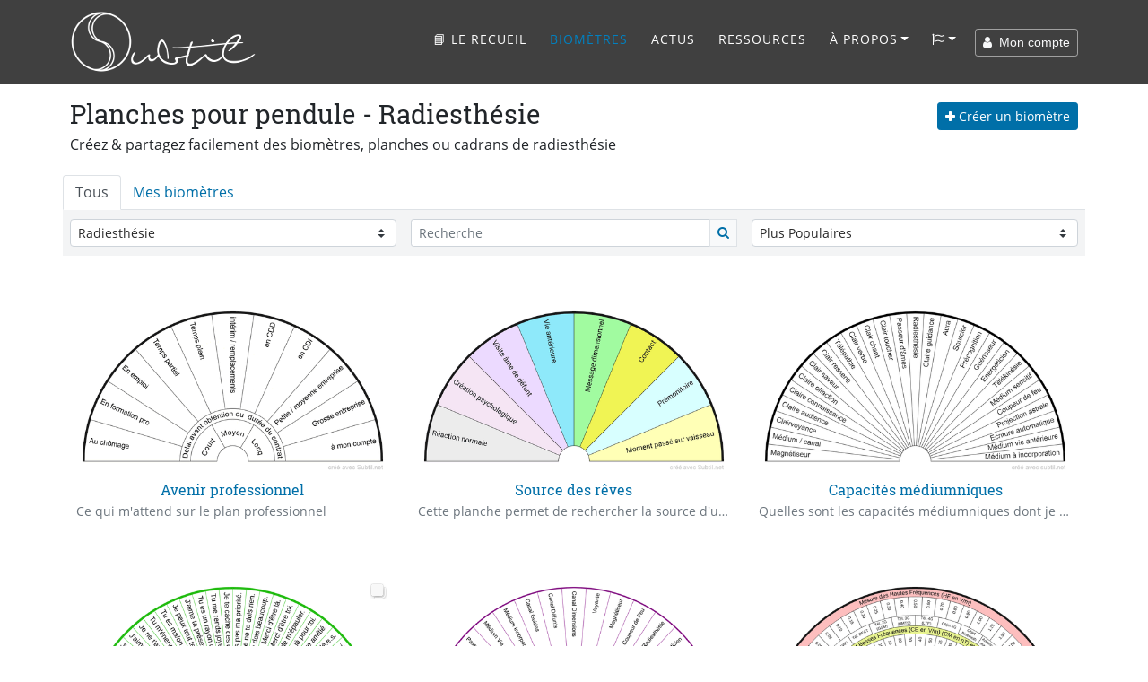

--- FILE ---
content_type: text/html; charset=UTF-8
request_url: https://www.subtil.net/fr/list/public/radiesthesie/star/desc/23/
body_size: 29271
content:
    <!DOCTYPE html>
<html lang="FR" id="top">
<head>
    <title>Subtil - Partage &amp; Création de biomètres (cadrans/planches de radiesthésie) Nom de la catégorie Résultats page 23 star desc</title>
	<meta charset="utf-8">
	<meta name="viewport" content="width=device-width, user-scalable=yes, initial-scale=1.0">
	<meta name="description" content="Subtil, de nombreuses planches de radiesthésie pour votre pendule à télécharger, 1534 cadrans pour Radiesthésie, vous pouvez aussi créer vos biomètres simplement avec le générateur - Accès libre &amp; conscient Résultats page 23 star desc Subtil, un espace de partage et création de cadrans / planches de radiesthésie. Téléchargez gratuitement des planches pour votre pendule et découvrez une application / logiciel pour générer vos cadrans sur mesure simplement. Partez explorer les mondes Subtils avec votre pendule !" />
	<meta name="keywords" content="subtil logiciel générateur application biomètres cadrans planches radiesthésie pendules abaques monde partage libre énergie téléchargement pdf png subtile géobiologie naturopathie lithothérapie soin Radiesthésie Page 23" />
    
    <meta property="og:type"        content="website" />
    <meta property="og:site_name"   content="Subtil" />
    <meta property="og:title"       content="Subtil - Partage &amp; Création de biomètres (cadrans/planches de radiesthésie) Nom de la catégorie Résultats page 23 star desc" />
    <meta property="og:description" content="Subtil, de nombreuses planches de radiesthésie pour votre pendule à télécharger, 1534 cadrans pour Radiesthésie, vous pouvez aussi créer vos biomètres simplement avec le générateur - Accès libre &amp; conscient Résultats page 23 star desc Subtil, un espace de partage et création de cadrans / planches de radiesthésie. Téléchargez gratuitement des planches pour votre pendule et découvrez une application / logiciel pour générer vos cadrans sur mesure simplement. Partez explorer les mondes Subtils avec votre pendule !" />
    <meta property="og:url"         content="https://www.subtil.net/fr/list/public/radiesthesie/star/desc/23/" />
    <meta property="og:image"       content="https://www.subtil.net/store/medias/img/logos/logo-subtil.png" /><meta name="robots" content="index, follow">
                    <link rel="canonical" href="https://www.subtil.net/fr/list/public/radiesthesie/star/desc/23/" />    <link rel="icon" href="https://www.subtil.net/views/img/favicon.png" />
            <link rel="alternate" type="application/rss+xml" title="Fil Rss des articles" href="https://blog.subtil.net/fr/feed.php?rss" />
    
    <!-- Apple Touch Icon (at least 200x200px) -->
    <link rel="apple-touch-icon" href="https://www.subtil.net/views/img/touch-icon.png">

    <!-- To run web application in full-screen -->
    <meta name="apple-mobile-web-app-capable" content="yes">

    <!-- Status Bar Style (see Supported Meta Tags below for available values) -->
    <!-- Has no effect unless you have the previous meta tag -->
    <meta name="apple-mobile-web-app-status-bar-style" content="black">

    <!-- Bootstrap core CSS -->
    <link href="https://www.subtil.net/views/vendor/bootstrap/css/bootstrap.min.css?v=1.39" rel="stylesheet">
    <link rel="stylesheet" href="https://www.subtil.net/views/css/subtil.css?v=1.39" media="screen"/>
    <!-- Custom fonts for this template -->
    <link rel="stylesheet" href="https://www.subtil.net/views/vendor/font-awesome/css/font-awesome.min.css?v=1.39" type="text/css">

    <!-- Bootstrap core JavaScript -->
    <script src="https://www.subtil.net/views/vendor/jquery/jquery.min.js?v=1.39"></script>
    <script src="https://www.subtil.net/views/vendor/popper/popper.min.js?v=1.39"></script>
    <script src="https://www.subtil.net/views/vendor/bootstrap/js/bootstrap.min.js?v=1.39"></script>
    <script src="https://www.subtil.net/views/vendor/bootstrap-notify/bootstrap-notify.min.js?v=1.39"></script>
    <script src="https://www.subtil.net/views/js/subtil.min.js?v=1.39"></script>
</head>
<body class="page" style="padding-top:94px">
    <nav class="navbar navbar-nav navbar-shrink navbar-expand-lg navbar-dark fixed-top bs-dark" id="mainNav">
        <div class="container">
            <a class="navbar-brand js-scroll-trigger" href="https://www.subtil.net/fr/#top">
                <img src="https://www.subtil.net/views/img/subtil-sm.png" alt="logo subtil" class="d-lg-none ml-2" height="39" width="39" />
                <img src="https://www.subtil.net/views/img/subtil.png" alt="logo subtil" class="d-none d-lg-block" height="70" width="210" />
            </a>
            <button class="navbar-toggler navbar-toggler-right" type="button" data-toggle="collapse" data-target="#navbarResponsive" aria-controls="navbarResponsive" aria-expanded="false" aria-label="Toggle navigation">
                <i class="fa fa-bars"></i>
            </button>
            <div class="collapse navbar-collapse" id="navbarResponsive">
                <ul class="navbar-nav ml-auto">
                                            <li class="nav-item">
                            <a class="nav-link " href="https://www.subtil.net/fr/lerecueil/" title="Subtil, le recueil - Un livre avec plus de 170 planches de radiesthésie" >
                                <!--<img src="https://www.subtil.net/store/medias/img/Subtil-le-recueil-ico.png" width="20" class="shadow" />-->📘 Le recueil
                            </a>
                        </li>
                                        <li class="nav-item">
                        <a class="nav-link active" href="https://www.subtil.net/fr/list/public/ALL/star/desc/1/" >Biomètres</a>
                    </li>
                                            <li class="nav-item">
                            <a class="nav-link js-scroll-trigger" href="https://blog.subtil.net/fr/" >Actus</a>
                        </li>
                                                                <li class="nav-item">
                            <a class="nav-link js-scroll-trigger " href="https://www.subtil.net/fr/page/4/ressources" >Ressources</a>
                        </li>
                                                            <li class="nav-item dropdown" id="menuLink">
                        <a class="nav-link dropdown-toggle " href="#" id="navbarDropdownMenuLink" data-toggle="dropdown" aria-haspopup="true" aria-expanded="false">À propos</a>
                        <div class="dropdown-menu">
                            <a class="dropdown-item" href="https://www.subtil.net/fr/page/1/a-propos-de-subtil" >À propos</a>
                            <a class="dropdown-item" href="https://www.subtil.net/fr/page/2/soutenir-subtil" >Nous soutenir ❤️</a>
                            <a class="dropdown-item" href="https://www.subtil.net/fr/guestbook" >Livre d'Or</a>
                            <a class="dropdown-item" href="https://www.subtil.net/fr/page/3/nous-contacter" >Contact</a>
                                                            <a class="dropdown-item" href="https://www.subtil.net/fr/page/11/foire-aux-questions" >¿&nbsp;FAQ&nbsp;?</a>
                                                    </div>
                    </li>
                    <li class="nav-item dropdown mb-2" id="menuLang">
                        <a class="nav-link dropdown-toggle" title="Changer de langue" href="#" id="navbarDropdownMenuLang" data-toggle="dropdown" aria-haspopup="true" aria-expanded="false"><span class="fa fa-flag-o"></span></a>
                        <div class="dropdown-menu">
                                                            <a class="dropdown-item " href="https://www.subtil.net/de/">Deutsch</a>
                                                            <a class="dropdown-item " href="https://www.subtil.net/en/">English</a>
                                                            <a class="dropdown-item " href="https://www.subtil.net/es/">Español</a>
                                                            <a class="dropdown-item active" href="https://www.subtil.net/fr/">Français</a>
                                                            <a class="dropdown-item " href="https://www.subtil.net/it/">Italiano</a>
                                                            <a class="dropdown-item " href="https://www.subtil.net/pt/">Português</a>
                                                            <a class="dropdown-item " href="https://www.subtil.net/ru/">Pусский</a>
                                                    </div>
                    </li>
                </ul>
                <form id="menuForm" class="form-inline">
                    <button id="menuAccount" class="btn btn-outline-light btn-sm " onclick="modalMyAccount(); return false;"><span class="fa fa-user"></span> &nbsp;Mon compte</button>
                    <div id="menuConnected" class="form-group dropdown d-none">
                        <button class="btn dropdown-toggle btn-outline-light btn-sm" style="" type="button" id="dropdownMenuLink" data-toggle="dropdown" aria-haspopup="true" aria-expanded="false"><span class="fa fa-user"></span> &nbsp;<span id="loginSpan" class="text-truncate d-inline-block align-middle"></span></button>
                        <div class="dropdown-menu" id="dropdownMenu">
                            <a class="dropdown-item" onclick="modalMyAccount(); return false;" href="#">Mon compte</a>
                            <a class="dropdown-item" onclick="logout(); return false;" href="#">Déconnexion</a>
                        </div>
                    </div>
                </form>

                <div id="loadingContent" class="d-none">
                    <p class="text-center"><br /><br /><br /><span class="fa fa-5x fa-circle-o-notch fa-spin text-primary"></span><br /><br /><br /></p>
                </div>

                <div id="overlay-ajax" ><span id="span-overlay-ajax" class="text-center"><span class="fa fa-5x fa-circle-o-notch fa-spin text-primary"></span></span></div>

                <script>

                    var isConnected = false;
                    var serverRoot = 'https://www.subtil.net/';
                    var strYouAreConnected      = 'Vous êtes à présent connecté';
                    var strYouAreDisconnected   = 'Vous êtes à présent déconnecté';

                </script>
                <style>
                    #navbarResponsive:not(.show) #menuLink.dropdown:hover .dropdown-menu, #navbarResponsive:not(.show) #menuLang.dropdown:hover .dropdown-menu {
                        display: block;
                    }
                    #navbarResponsive:not(.show)#menuLink .dropdown-menu, #navbarResponsive:not(.show) #menuLang .dropdown-menu {
                        margin-top: 0;
                    }
                </style>
            </div>
        </div>
    </nav>
    <div class="modal fade" id="loginModal" tabindex="-1" role="dialog">
        <div class="modal-dialog modal-dialog-centered" role="document">
            <div class="modal-content">
                <div class="modal-body" >
                </div>
            </div>
        </div>
    </div>
	<main class="main">

        <link rel="stylesheet" href="https://www.subtil.net/views/vendor/bootstrap-select/css/bootstrap-select.min.css">
        <script src="https://www.subtil.net/views/vendor/bootstrap-select/js/bootstrap-select.min.js?v=1.39"></script>

        <link rel="stylesheet" href="https://www.subtil.net/views/vendor/smalltalk/css/smalltalk.min.css">
        <link rel="stylesheet" href="https://www.subtil.net/views/vendor/nouislider/css/nouislider.css">

        <link rel="stylesheet" href="https://www.subtil.net/views/css/mybiometer.css">

        <script>
            if(/MSIE \d|Trident.*rv:/.test(navigator.userAgent))
                document.write('<script src="https://www.subtil.net/views/vendor/promise/promise.min.js"><\/script>');
        </script>

        <script src="https://www.subtil.net/views/vendor/smalltalk/js/smalltalk.min.js?v=1.39"></script>
        <script src="https://www.subtil.net/views/vendor/vue/vue.min.js?v=1.39"></script>
        <script src="https://www.subtil.net/views/vendor/Sortable/Sortable.min.js?v=1.39"></script>
        <script src="https://www.subtil.net/views/vendor/nouislider/js/nouislider.min.js?v=1.39"></script>
        <script src="https://www.subtil.net/views/vendor/autosize/autosize.min.js?v=1.39"></script>
        <script src="https://www.subtil.net/views/vendor/imagesloaded/imagesloaded.pkgd.min.js?v=1.39"></script>
        <script src="https://www.subtil.net/views/vendor/masonry/masonry.pkgd.min.js?v=1.39"></script>
        <script src="https://www.subtil.net/views/vendor/infinite-scroll/infinite-scroll.pkgd.min.js?v=1.39"></script>
        <script src="https://www.subtil.net/views/js/mybiometer.min.js?v=1.39"></script>

        <script>
            var userID              = '';
            var urlRoot             = 'https://www.subtil.net/fr/';
            var urlPubBiometer      = 'https://www.subtil.net/fr/list/public/';
            var urlPrivBiometer     = 'https://www.subtil.net/fr/list/private/';
            var urlLike             = 'https://www.subtil.net/fr/like/';
            var urlSave             = 'https://www.subtil.net/fr/save/';
            var urlShare            = 'https://www.subtil.net/fr/share/';
            var urlRedirect         = 'https://www.subtil.net/fr/redirect/';
            var urlDelete           = 'https://www.subtil.net/fr/delete/';
            var urlAccount          = 'https://www.subtil.net/account/';
            var pageIndex           = '23';
            var filterBy            = 'radiesthesie';
            var view                = 'public';
            var sort                = 'star';
            var direction           = 'desc';
            var search              = "";
            var userCategories      = false;
            var urlCreateUserCat    = 'https://www.subtil.net/fr/createUserCat/';
            var urlDeleteUserCat    = 'https://www.subtil.net/fr/deleteUserCat/';
            var urlUpdateUserCat    = 'https://www.subtil.net/fr/updateUserCat/';
            var urlSetBiometerCat   = 'https://www.subtil.net/fr/setBiometerCat/';

            var rLang = {
                watermark:                  "créé avec Subtil.net",
                information:                "Information",
                accountNeeded:              "Un compte utilisateur est nécessaire pour utiliser cette fonctionnalité.",
                logIn:                      "Se connecter",
                createAccount:              "Créer un compte",
                error:                      "Erreur",
                question:                   "Question",
                warn:                       "Attention",
                biometerTitle:              "Titre du biomètre",
                pleaseEnterATitle:          "Veuillez renseigner un titre pour le biomètre à créer",
                alertPublicWhenPrivate:     "Ceci est la version publique de votre biomètre, veuillez modifier",
                yourPrivateVersion:         "votre version privée",
                cantOpenThisBiometer:       "Impossible d'ouvrir ce biomètre",
                pleaseSaveBeforeShare:      "Veuillez d'abord enregistrer le biomètre pour le partager",
                confirmation:               "Confirmation",
                confirmAcceptLicenceShare:  "Vous êtes sur le point de partager ce biomètre avec tous, &lt;b&gt;merci&amp;nbsp;!&lt;/b&gt;&lt;br /&gt;Celui-ci sera partagé sous &lt;a href=&quot;https://creativecommons.org/licenses/by/4.0/deed.fr&quot; target=&quot;blank&quot;&gt;&lt;span class=&quot;fa fa-creative-commons&quot;&gt;&lt;/span&gt; licence CC-BY&lt;/a&gt;",
                emptyDescriptionShare:      "Vous n'avez pas renseigné de description !&lt;br /&gt;Pour aider à la compréhension et à l'utilisation de votre planche, &lt;b&gt;nous vous invitons à renseigner une description&lt;/b&gt; et éventuellement des exemples de questions à poser",
                addDescription:             "Ajouter une description",
                ignoreDescription:          "Ignorer",
                shareDone:                  "Partage effectué, merci !&lt;br /&gt;Il sera publié après avoir été validé par un modérateur",
                saveDone:                   "Enregistrement effectué !",
                errorSaving:                "Erreur lors de l'enregistrement, veuillez réessayer",
                areYouSure:                 "Êtes-vous sûr ?",
                deleteDone:                 "Suppression effectuée !",
                defaultBiometerTitle:       "Titre du biomètre",
                defaultGroupTitle:          "Groupe",
                defaultItemTitle:           "Élément",
                numberOfColumns:            "Nombre de colonnes",
                pleaseEnterTitle:           "Vous devez saisir un titre",
                inputNumberUnder:           "Veuillez saisir un nombre inférieur à @1",
                numberGroupMaxReach:        "Nombre maximum de groupe atteint",
                newGroup:                   "Nouveau groupe"
            };
        </script>

        <div id="biometer">

            <div id="homeScreen" class="container pt-2">

                <div class="d-none d-md-block">
                    <div class="row p-2">

                        <div class="col-7 pb-2 pl-0">
                            <h1 id="h1List" >Planches pour pendule - Radiesthésie</h1>
                            <h2 id="h2list">Créez & partagez facilement des biomètres, planches ou cadrans de radiesthésie</h2>
                        </div>
                        <div class="col-5 text-right pt-1 pr-0">
                            <p>
                                <a class="btn btn-primary btn-sm" id="newBiometer" onclick="createBiometer()"><span class="fa fa-plus"></span> Créer un biomètre</a>
                            </p>
                        </div>

                    </div>
                </div>

                <div class="row">

                    <div id="tabBiometers" class="col-12 p-0">

                        <ul class="nav nav-tabs" >
                            <li class="nav-item">
                                <a class="nav-link active" onclick="if (window.isConnected == true) { document.location = 'https://www.subtil.net/fr/list/public/'; } else { $(this).attr('href', '#allBiometers').tab('show'); } return false;" href="javascript:void(0)">
                                    Tous                                </a>
                            </li>
                            <li class="nav-item">
                                <a class="nav-link " onclick="if (window.isConnected == true) { document.location = 'https://www.subtil.net/fr/list/private/'; } else { $(this).attr('href', '#myBiometers').tab('show'); } return false;" href="javascript:void(0)">
                                    Mes biomètres                                </a>
                            </li>
                            <li class="d-md-none text-right pr-1" id="createBiometerMobile">
                                <a class="btn btn-primary btn-sm" href="javascript:void(0)" onclick="newBiometer()">
                                    <span class="fa fa-plus"></span> Créer un biomètre                                </a>
                            </li>
                        </ul>

                        <div class="tab-content">

                            <div role="tabpanel" class="tab-pane active" id="allBiometers" >
                                <div class="container-fluid">

                                    <div class="row no-gutters" style="background-color: #F3F4F5;padding: 10px 0 10px 0; margin: 0 -15px;">

                                        <div class="col-12 col-sm-4 pl-2 pr-2" >

                                            
                                                <select id="catSelect" class="custom-select custom-select-sm" onchange="filterBiometer()">
                                                    <option value="ALL" >Toutes les catégories</option>
                                                                                                            <option value="geobiologie" >Géobiologie</option>
                                                                                                            <option value="monde-subtil" >Monde subtil</option>
                                                                                                            <option value="naturopathie" >Naturopathie</option>
                                                                                                            <option value="radiesthesie" selected="selected">Radiesthésie</option>
                                                                                                            <option value="soin" >Soin</option>
                                                                                                    </select>

                                            
                                        </div>

                                        <div class="col-12 col-sm-4 pl-2 pr-2" >

                                            <div class="d-block d-sm-none pb-2"></div>

                                            <div class="input-group input-group-sm position-relative">
                                                <input type="text" id="searchInput" value="" onkeypress="return searchKeyPress(event)" class="form-control form-control-sm" placeholder="Recherche" />

                                                <div class="input-group-append">
                                                    <button class="btn btn-light border" type="button" onclick="filterBiometer()"><span class="fa fa-search text-primary"></span></button>
                                                </div>
                                                <span class="form-clear d-none"><i class="fa fa-close"></i></span>
                                            </div>
                                        </div>

                                        <div class="col-12 col-sm-4 text-right pl-2 pr-2" >

                                            <div class="d-block d-sm-none pb-2"></div>

                                            
                                                <select id="sortSelect" class="custom-select custom-select-sm" onchange="filterBiometer()">
                                                    <option value="star" data-direction="desc"  selected="selected">Plus Populaires</option>
                                                    <option value="date" data-direction="desc" >Plus récents</option>
                                                    <option value="date" data-direction="asc" >Plus anciens</option>
                                                    <option value="alpha" data-direction="asc" >Par titre</option>
                                                </select>

                                            
                                        </div>
                                    </div>
                                                                        <div class="card-deck mt-2 mx-n3" id="biometerList">
                                        <!-- add sizing element for columnWidth -->
                                        <div class="grid-sizer col-12 col-sm-6 col-lg-4 d-none"></div>
                                        <div class="biometerListItemContainer col-12 col-sm-6 col-lg-4 p-0">
                                                                <div class="card biometerListItem m-0 border-0" id="e2a1a6c8-1448-4291-aec7-a9f453da4961" data-json="{&quot;biometerFormatVersion&quot;:&quot;1.4&quot;,&quot;biometerID&quot;:null,&quot;biometerDescription&quot;:&quot;Ce qui m'attend sur le plan professionnel&quot;,&quot;biometerAngle&quot;:&quot;180.00&quot;,&quot;biometerTitleDisplay&quot;:false,&quot;biometerTitleFontSize&quot;:&quot;40&quot;,&quot;biometerTitleColor&quot;:&quot;#000000&quot;,&quot;biometerWidth&quot;:1000,&quot;biometerBorderWidth&quot;:7,&quot;biometerBorderColor&quot;:&quot;#000000&quot;,&quot;groups&quot;:[{&quot;id&quot;:&quot;uddmt0a01&quot;,&quot;groupWidth&quot;:72,&quot;groupName&quot;:&quot;Groupe&quot;,&quot;groupFontSize&quot;:23,&quot;groupFontColor&quot;:&quot;#000&quot;,&quot;groupTextDirection&quot;:&quot;V&quot;,&quot;groupValign&quot;:&quot;M&quot;,&quot;groupBackgroundColor&quot;:&quot;#FFFFFF&quot;,&quot;groupNbCols&quot;:11,&quot;items&quot;:[{&quot;id&quot;:&quot;b3y3kkqai&quot;,&quot;text&quot;:&quot;Au ch\u00f4mage&quot;,&quot;customize&quot;:false,&quot;itemFontSize&quot;:23,&quot;itemFontColor&quot;:&quot;#000&quot;,&quot;itemTextDirection&quot;:&quot;V&quot;,&quot;itemValign&quot;:&quot;M&quot;,&quot;itemBackgroundColor&quot;:&quot;#FFFFFF&quot;,&quot;itemColSpan&quot;:1},{&quot;id&quot;:&quot;f61owy5bn&quot;,&quot;text&quot;:&quot;En formation pro&quot;,&quot;customize&quot;:false,&quot;itemFontSize&quot;:23,&quot;itemFontColor&quot;:&quot;#000&quot;,&quot;itemTextDirection&quot;:&quot;V&quot;,&quot;itemValign&quot;:&quot;M&quot;,&quot;itemBackgroundColor&quot;:&quot;#FFFFFF&quot;,&quot;itemColSpan&quot;:1},{&quot;id&quot;:&quot;7s6qug5lc&quot;,&quot;text&quot;:&quot;En emploi&quot;,&quot;customize&quot;:false,&quot;itemFontSize&quot;:23,&quot;itemFontColor&quot;:&quot;#000&quot;,&quot;itemTextDirection&quot;:&quot;V&quot;,&quot;itemValign&quot;:&quot;M&quot;,&quot;itemBackgroundColor&quot;:&quot;#FFFFFF&quot;,&quot;itemColSpan&quot;:1},{&quot;id&quot;:&quot;idkp5jmi3&quot;,&quot;text&quot;:&quot;Temps partiel&quot;,&quot;customize&quot;:false,&quot;itemFontSize&quot;:23,&quot;itemFontColor&quot;:&quot;#000&quot;,&quot;itemTextDirection&quot;:&quot;V&quot;,&quot;itemValign&quot;:&quot;M&quot;,&quot;itemBackgroundColor&quot;:&quot;#FFFFFF&quot;,&quot;itemColSpan&quot;:1},{&quot;id&quot;:&quot;aff5fzv8m&quot;,&quot;text&quot;:&quot;Temps plein&quot;,&quot;customize&quot;:false,&quot;itemFontSize&quot;:23,&quot;itemFontColor&quot;:&quot;#000&quot;,&quot;itemTextDirection&quot;:&quot;V&quot;,&quot;itemValign&quot;:&quot;M&quot;,&quot;itemBackgroundColor&quot;:&quot;#FFFFFF&quot;,&quot;itemColSpan&quot;:1},{&quot;id&quot;:&quot;8a72jcpb9&quot;,&quot;text&quot;:&quot;int\u00e9rim \/ remplacements&quot;,&quot;customize&quot;:false,&quot;itemFontSize&quot;:23,&quot;itemFontColor&quot;:&quot;#000&quot;,&quot;itemTextDirection&quot;:&quot;V&quot;,&quot;itemValign&quot;:&quot;M&quot;,&quot;itemBackgroundColor&quot;:&quot;#FFFFFF&quot;,&quot;itemColSpan&quot;:1},{&quot;id&quot;:&quot;derxsbomx&quot;,&quot;text&quot;:&quot;en CDD&quot;,&quot;customize&quot;:false,&quot;itemFontSize&quot;:23,&quot;itemFontColor&quot;:&quot;#000&quot;,&quot;itemTextDirection&quot;:&quot;V&quot;,&quot;itemValign&quot;:&quot;M&quot;,&quot;itemBackgroundColor&quot;:&quot;#FFFFFF&quot;,&quot;itemColSpan&quot;:1},{&quot;id&quot;:&quot;abxjy4i0f&quot;,&quot;text&quot;:&quot;en CDI&quot;,&quot;customize&quot;:false,&quot;itemFontSize&quot;:23,&quot;itemFontColor&quot;:&quot;#000&quot;,&quot;itemTextDirection&quot;:&quot;V&quot;,&quot;itemValign&quot;:&quot;M&quot;,&quot;itemBackgroundColor&quot;:&quot;#FFFFFF&quot;,&quot;itemColSpan&quot;:1},{&quot;id&quot;:&quot;uj2otfi43&quot;,&quot;text&quot;:&quot;Petite \/ moyenne entreprise&quot;,&quot;customize&quot;:false,&quot;itemFontSize&quot;:23,&quot;itemFontColor&quot;:&quot;#000&quot;,&quot;itemTextDirection&quot;:&quot;V&quot;,&quot;itemValign&quot;:&quot;M&quot;,&quot;itemBackgroundColor&quot;:&quot;#FFFFFF&quot;,&quot;itemColSpan&quot;:1},{&quot;id&quot;:&quot;ifgwbt7id&quot;,&quot;text&quot;:&quot;Grosse entreprise&quot;,&quot;customize&quot;:false,&quot;itemFontSize&quot;:23,&quot;itemFontColor&quot;:&quot;#000&quot;,&quot;itemTextDirection&quot;:&quot;V&quot;,&quot;itemValign&quot;:&quot;M&quot;,&quot;itemBackgroundColor&quot;:&quot;#FFFFFF&quot;,&quot;itemColSpan&quot;:1},{&quot;id&quot;:&quot;dmz67t5y5&quot;,&quot;text&quot;:&quot;\u00e0 mon compte&quot;,&quot;customize&quot;:false,&quot;itemFontSize&quot;:23,&quot;itemFontColor&quot;:&quot;#000&quot;,&quot;itemTextDirection&quot;:&quot;V&quot;,&quot;itemValign&quot;:&quot;M&quot;,&quot;itemBackgroundColor&quot;:&quot;#FFFFFF&quot;,&quot;itemColSpan&quot;:1}]},{&quot;id&quot;:&quot;cuhncax8j&quot;,&quot;groupWidth&quot;:8,&quot;groupName&quot;:&quot;Nouveau groupe 2&quot;,&quot;groupFontSize&quot;:23,&quot;groupFontColor&quot;:&quot;#000&quot;,&quot;groupTextDirection&quot;:&quot;V&quot;,&quot;groupValign&quot;:&quot;M&quot;,&quot;groupBackgroundColor&quot;:&quot;#FFFFFF&quot;,&quot;groupNbCols&quot;:1,&quot;items&quot;:[{&quot;id&quot;:&quot;ibk58j6ah&quot;,&quot;text&quot;:&quot;D\u00e9lai avant obtention ou  dur\u00e9e du contrat&quot;,&quot;customize&quot;:true,&quot;itemFontSize&quot;:23,&quot;itemFontColor&quot;:&quot;#000&quot;,&quot;itemTextDirection&quot;:&quot;A&quot;,&quot;itemValign&quot;:&quot;M&quot;,&quot;itemBackgroundColor&quot;:&quot;#FFFFFF&quot;,&quot;itemColSpan&quot;:1}]},{&quot;id&quot;:&quot;l2sp1x5vz&quot;,&quot;groupWidth&quot;:20,&quot;groupName&quot;:&quot;Nouveau groupe 1&quot;,&quot;groupFontSize&quot;:23,&quot;groupFontColor&quot;:&quot;#000&quot;,&quot;groupTextDirection&quot;:&quot;V&quot;,&quot;groupValign&quot;:&quot;M&quot;,&quot;groupBackgroundColor&quot;:&quot;#FFFFFF&quot;,&quot;groupNbCols&quot;:3,&quot;items&quot;:[{&quot;id&quot;:&quot;k5sk7vkka&quot;,&quot;text&quot;:&quot;Court&quot;,&quot;customize&quot;:true,&quot;itemFontSize&quot;:23,&quot;itemFontColor&quot;:&quot;#000&quot;,&quot;itemTextDirection&quot;:&quot;A&quot;,&quot;itemValign&quot;:&quot;M&quot;,&quot;itemBackgroundColor&quot;:&quot;#FFFFFF&quot;,&quot;itemColSpan&quot;:1},{&quot;id&quot;:&quot;8k4zt0ppx&quot;,&quot;text&quot;:&quot;Moyen&quot;,&quot;customize&quot;:true,&quot;itemFontSize&quot;:23,&quot;itemFontColor&quot;:&quot;#000&quot;,&quot;itemTextDirection&quot;:&quot;A&quot;,&quot;itemValign&quot;:&quot;M&quot;,&quot;itemBackgroundColor&quot;:&quot;#FFFFFF&quot;,&quot;itemColSpan&quot;:1},{&quot;id&quot;:&quot;uiw7wf45g&quot;,&quot;text&quot;:&quot;Long&quot;,&quot;customize&quot;:true,&quot;itemFontSize&quot;:23,&quot;itemFontColor&quot;:&quot;#000&quot;,&quot;itemTextDirection&quot;:&quot;A&quot;,&quot;itemValign&quot;:&quot;M&quot;,&quot;itemBackgroundColor&quot;:&quot;#FFFFFF&quot;,&quot;itemColSpan&quot;:1}]}],&quot;biometerTitle&quot;:&quot;Avenir professionnel&quot;}" data-userid="38170" data-type="PUB" data-state="PUBLIC">
                                                                    <div class="card-body pt-1 px-3">
                                                                        <div class="action text-right mt-1">
                                                                            <a href="#" onclick="likeBiometer('e2a1a6c8-1448-4291-aec7-a9f453da4961'); return false;" title="Préféré" class="btn btn-light btn-sm">
                                                                                <span class="fa fa-heart-o "></span> <span class="nbStars">11</span>
                                                                            </a>
                                                                            <a href="#" onclick="editBiometer('e2a1a6c8-1448-4291-aec7-a9f453da4961'); return false;" title="Modifier" class="btn btn-light btn-sm">
                                                                                <span class="fa fa-edit"></span><span class="d-sm-none d-md-inline"> Modifier</span></a>
                                                                            <a href="https://www.subtil.net/store/biometers/e2a1a6c8-1448-4291-aec7-a9f453da4961.png"  title="Télécharger" onclick="$('#supportModal').modal('show');" download="Avenir professionnel.png" class="btn btn-primary btn-sm">
                                                                                <span class="fa fa-download"></span> Télécharger
                                                                            </a>
                                                                        </div>
                                                                        <a href="https://www.subtil.net/fr/view/e2a1a6c8-1448-4291-aec7-a9f453da4961" onclick="return viewBiometer(event);" class="">
                                                                            <img src="https://www.subtil.net/store/biometers/e2a1a6c8-1448-4291-aec7-a9f453da4961.sml.png" alt="Avenir professionnel" class="img-fluid rounded">
                                                                        </a>
                                                                        <h3 class="text-truncate text-center mb-1 mt-2"><a href="https://www.subtil.net/fr/view/e2a1a6c8-1448-4291-aec7-a9f453da4961" onclick="return viewBiometer(event);">Avenir professionnel</a></h3>
                                                                        <p class="text-dark text-muted text-truncate mb-0" style="font-size:14px;">Ce qui m'attend sur le plan professionnel<br /></p>
                                                                    </div>
                                                                </div>
                                                            </div><div class="biometerListItemContainer col-12 col-sm-6 col-lg-4 p-0">
                                                                <div class="card biometerListItem m-0 border-0" id="871ee177-3530-4ba3-81d1-73e2009499ce" data-json="{&quot;biometerFormatVersion&quot;:&quot;1.4&quot;,&quot;biometerID&quot;:null,&quot;biometerDescription&quot;:&quot;Cette planche permet de rechercher la source d'un r\u00eave.&quot;,&quot;biometerAngle&quot;:&quot;180.00&quot;,&quot;biometerTitleDisplay&quot;:false,&quot;biometerTitleFontSize&quot;:&quot;40&quot;,&quot;biometerTitleColor&quot;:&quot;#000000&quot;,&quot;biometerWidth&quot;:1000,&quot;biometerBorderWidth&quot;:7,&quot;biometerBorderColor&quot;:&quot;#000000&quot;,&quot;groups&quot;:[{&quot;id&quot;:&quot;9d21kj7to&quot;,&quot;groupWidth&quot;:100,&quot;groupName&quot;:&quot;Groupe&quot;,&quot;groupFontSize&quot;:23,&quot;groupFontColor&quot;:&quot;#000&quot;,&quot;groupTextDirection&quot;:&quot;V&quot;,&quot;groupValign&quot;:&quot;M&quot;,&quot;groupBackgroundColor&quot;:&quot;#FFFFFF&quot;,&quot;groupNbCols&quot;:8,&quot;items&quot;:[{&quot;id&quot;:&quot;jm4xcoiux&quot;,&quot;text&quot;:&quot;R\u00e9action normale&quot;,&quot;customize&quot;:true,&quot;itemFontSize&quot;:23,&quot;itemFontColor&quot;:&quot;#000&quot;,&quot;itemTextDirection&quot;:&quot;V&quot;,&quot;itemValign&quot;:&quot;M&quot;,&quot;itemBackgroundColor&quot;:&quot;#ededed&quot;,&quot;itemColSpan&quot;:1},{&quot;id&quot;:&quot;hnzfz6wb2&quot;,&quot;text&quot;:&quot;Cr\u00e9ation psychologique&quot;,&quot;customize&quot;:true,&quot;itemFontSize&quot;:23,&quot;itemFontColor&quot;:&quot;#000&quot;,&quot;itemTextDirection&quot;:&quot;V&quot;,&quot;itemValign&quot;:&quot;M&quot;,&quot;itemBackgroundColor&quot;:&quot;#f5e6f4&quot;,&quot;itemColSpan&quot;:1},{&quot;id&quot;:&quot;l5t1l4g23&quot;,&quot;text&quot;:&quot;Visite \u00e2me de d\u00e9funt&quot;,&quot;customize&quot;:true,&quot;itemFontSize&quot;:23,&quot;itemFontColor&quot;:&quot;#000&quot;,&quot;itemTextDirection&quot;:&quot;V&quot;,&quot;itemValign&quot;:&quot;M&quot;,&quot;itemBackgroundColor&quot;:&quot;#eddbff&quot;,&quot;itemColSpan&quot;:1},{&quot;id&quot;:&quot;rgmtaosbw&quot;,&quot;text&quot;:&quot;Vie ant\u00e9rieure&quot;,&quot;customize&quot;:true,&quot;itemFontSize&quot;:23,&quot;itemFontColor&quot;:&quot;#000&quot;,&quot;itemTextDirection&quot;:&quot;V&quot;,&quot;itemValign&quot;:&quot;M&quot;,&quot;itemBackgroundColor&quot;:&quot;#8feafa&quot;,&quot;itemColSpan&quot;:1},{&quot;id&quot;:&quot;4qe9h7ccz&quot;,&quot;text&quot;:&quot;Message dimensionnel&quot;,&quot;customize&quot;:true,&quot;itemFontSize&quot;:23,&quot;itemFontColor&quot;:&quot;#000&quot;,&quot;itemTextDirection&quot;:&quot;V&quot;,&quot;itemValign&quot;:&quot;M&quot;,&quot;itemBackgroundColor&quot;:&quot;#a3fba2&quot;,&quot;itemColSpan&quot;:1},{&quot;id&quot;:&quot;18dkezenu&quot;,&quot;text&quot;:&quot;Contact&quot;,&quot;customize&quot;:true,&quot;itemFontSize&quot;:23,&quot;itemFontColor&quot;:&quot;#000&quot;,&quot;itemTextDirection&quot;:&quot;V&quot;,&quot;itemValign&quot;:&quot;M&quot;,&quot;itemBackgroundColor&quot;:&quot;#f1f452&quot;,&quot;itemColSpan&quot;:1},{&quot;id&quot;:&quot;b1lsaqfkh&quot;,&quot;text&quot;:&quot;Pr\u00e9monitoire &quot;,&quot;customize&quot;:true,&quot;itemFontSize&quot;:23,&quot;itemFontColor&quot;:&quot;#000&quot;,&quot;itemTextDirection&quot;:&quot;V&quot;,&quot;itemValign&quot;:&quot;M&quot;,&quot;itemBackgroundColor&quot;:&quot;#d9ffff&quot;,&quot;itemColSpan&quot;:1},{&quot;id&quot;:&quot;u487421kf&quot;,&quot;text&quot;:&quot;Moment pass\u00e9 sur vaisseau &quot;,&quot;customize&quot;:true,&quot;itemFontSize&quot;:23,&quot;itemFontColor&quot;:&quot;#000&quot;,&quot;itemTextDirection&quot;:&quot;V&quot;,&quot;itemValign&quot;:&quot;M&quot;,&quot;itemBackgroundColor&quot;:&quot;#ffffb8&quot;,&quot;itemColSpan&quot;:1}]}],&quot;biometerTitle&quot;:&quot;Source des r\u00eaves&quot;}" data-userid="1267" data-type="PUB" data-state="PUBLIC">
                                                                    <div class="card-body pt-1 px-3">
                                                                        <div class="action text-right mt-1">
                                                                            <a href="#" onclick="likeBiometer('871ee177-3530-4ba3-81d1-73e2009499ce'); return false;" title="Préféré" class="btn btn-light btn-sm">
                                                                                <span class="fa fa-heart-o "></span> <span class="nbStars">11</span>
                                                                            </a>
                                                                            <a href="#" onclick="editBiometer('871ee177-3530-4ba3-81d1-73e2009499ce'); return false;" title="Modifier" class="btn btn-light btn-sm">
                                                                                <span class="fa fa-edit"></span><span class="d-sm-none d-md-inline"> Modifier</span></a>
                                                                            <a href="https://www.subtil.net/store/biometers/871ee177-3530-4ba3-81d1-73e2009499ce.png"  title="Télécharger" onclick="$('#supportModal').modal('show');" download="Source des rêves.png" class="btn btn-primary btn-sm">
                                                                                <span class="fa fa-download"></span> Télécharger
                                                                            </a>
                                                                        </div>
                                                                        <a href="https://www.subtil.net/fr/view/871ee177-3530-4ba3-81d1-73e2009499ce" onclick="return viewBiometer(event);" class="">
                                                                            <img src="https://www.subtil.net/store/biometers/871ee177-3530-4ba3-81d1-73e2009499ce.sml.png" alt="Source des rêves" class="img-fluid rounded">
                                                                        </a>
                                                                        <h3 class="text-truncate text-center mb-1 mt-2"><a href="https://www.subtil.net/fr/view/871ee177-3530-4ba3-81d1-73e2009499ce" onclick="return viewBiometer(event);">Source des rêves</a></h3>
                                                                        <p class="text-dark text-muted text-truncate mb-0" style="font-size:14px;">Cette planche permet de rechercher la source d'un rêve.<br /></p>
                                                                    </div>
                                                                </div>
                                                            </div><div class="biometerListItemContainer col-12 col-sm-6 col-lg-4 p-0">
                                                                <div class="card biometerListItem m-0 border-0" id="12c5f91c-6224-4169-b01d-9099cac670fb" data-json="{&quot;biometerFormatVersion&quot;:&quot;1.4&quot;,&quot;biometerID&quot;:null,&quot;biometerDescription&quot;:&quot;Quelles sont les capacit\u00e9s m\u00e9diumniques dont je dispose ?&quot;,&quot;biometerAngle&quot;:&quot;180.00&quot;,&quot;biometerTitleDisplay&quot;:false,&quot;biometerTitleFontSize&quot;:&quot;40&quot;,&quot;biometerTitleColor&quot;:&quot;#000000&quot;,&quot;biometerWidth&quot;:1000,&quot;biometerBorderWidth&quot;:7,&quot;biometerBorderColor&quot;:&quot;#000000&quot;,&quot;groups&quot;:[{&quot;id&quot;:&quot;on794ivgy&quot;,&quot;groupWidth&quot;:100,&quot;groupName&quot;:&quot;Groupe&quot;,&quot;groupFontSize&quot;:23,&quot;groupFontColor&quot;:&quot;#000&quot;,&quot;groupTextDirection&quot;:&quot;V&quot;,&quot;groupValign&quot;:&quot;M&quot;,&quot;groupBackgroundColor&quot;:&quot;#FFFFFF&quot;,&quot;groupNbCols&quot;:27,&quot;items&quot;:[{&quot;id&quot;:&quot;edy35tixp&quot;,&quot;text&quot;:&quot;Magn\u00e9tiseur&quot;,&quot;customize&quot;:false,&quot;itemFontSize&quot;:23,&quot;itemFontColor&quot;:&quot;#000&quot;,&quot;itemTextDirection&quot;:&quot;V&quot;,&quot;itemValign&quot;:&quot;M&quot;,&quot;itemBackgroundColor&quot;:&quot;#FFFFFF&quot;,&quot;itemColSpan&quot;:1},{&quot;id&quot;:&quot;undmupew8&quot;,&quot;text&quot;:&quot;M\u00e9dium \/ canal&quot;,&quot;customize&quot;:false,&quot;itemFontSize&quot;:23,&quot;itemFontColor&quot;:&quot;#000&quot;,&quot;itemTextDirection&quot;:&quot;V&quot;,&quot;itemValign&quot;:&quot;M&quot;,&quot;itemBackgroundColor&quot;:&quot;#FFFFFF&quot;,&quot;itemColSpan&quot;:1},{&quot;id&quot;:&quot;gmo4nfujh&quot;,&quot;text&quot;:&quot;Clairvoyance&quot;,&quot;customize&quot;:false,&quot;itemFontSize&quot;:23,&quot;itemFontColor&quot;:&quot;#000&quot;,&quot;itemTextDirection&quot;:&quot;V&quot;,&quot;itemValign&quot;:&quot;M&quot;,&quot;itemBackgroundColor&quot;:&quot;#FFFFFF&quot;,&quot;itemColSpan&quot;:1},{&quot;id&quot;:&quot;n4wwpb22m&quot;,&quot;text&quot;:&quot;Claire audience&quot;,&quot;customize&quot;:false,&quot;itemFontSize&quot;:23,&quot;itemFontColor&quot;:&quot;#000&quot;,&quot;itemTextDirection&quot;:&quot;V&quot;,&quot;itemValign&quot;:&quot;M&quot;,&quot;itemBackgroundColor&quot;:&quot;#FFFFFF&quot;,&quot;itemColSpan&quot;:1},{&quot;id&quot;:&quot;ktoi31vip&quot;,&quot;text&quot;:&quot;Claire connaissance&quot;,&quot;customize&quot;:false,&quot;itemFontSize&quot;:23,&quot;itemFontColor&quot;:&quot;#000&quot;,&quot;itemTextDirection&quot;:&quot;V&quot;,&quot;itemValign&quot;:&quot;M&quot;,&quot;itemBackgroundColor&quot;:&quot;#FFFFFF&quot;,&quot;itemColSpan&quot;:1},{&quot;id&quot;:&quot;v7b3k21t4&quot;,&quot;text&quot;:&quot;Claire olfaction&quot;,&quot;customize&quot;:false,&quot;itemFontSize&quot;:23,&quot;itemFontColor&quot;:&quot;#000&quot;,&quot;itemTextDirection&quot;:&quot;V&quot;,&quot;itemValign&quot;:&quot;M&quot;,&quot;itemBackgroundColor&quot;:&quot;#FFFFFF&quot;,&quot;itemColSpan&quot;:1},{&quot;id&quot;:&quot;4v18qixkc&quot;,&quot;text&quot;:&quot;Clair saveur&quot;,&quot;customize&quot;:false,&quot;itemFontSize&quot;:23,&quot;itemFontColor&quot;:&quot;#000&quot;,&quot;itemTextDirection&quot;:&quot;V&quot;,&quot;itemValign&quot;:&quot;M&quot;,&quot;itemBackgroundColor&quot;:&quot;#FFFFFF&quot;,&quot;itemColSpan&quot;:1},{&quot;id&quot;:&quot;1uxxuaij5&quot;,&quot;text&quot;:&quot;Clair ressenti&quot;,&quot;customize&quot;:false,&quot;itemFontSize&quot;:23,&quot;itemFontColor&quot;:&quot;#000&quot;,&quot;itemTextDirection&quot;:&quot;V&quot;,&quot;itemValign&quot;:&quot;M&quot;,&quot;itemBackgroundColor&quot;:&quot;#FFFFFF&quot;,&quot;itemColSpan&quot;:1},{&quot;id&quot;:&quot;xgxqy5xzx&quot;,&quot;text&quot;:&quot;T\u00e9l\u00e9pathie&quot;,&quot;customize&quot;:false,&quot;itemFontSize&quot;:23,&quot;itemFontColor&quot;:&quot;#000&quot;,&quot;itemTextDirection&quot;:&quot;V&quot;,&quot;itemValign&quot;:&quot;M&quot;,&quot;itemBackgroundColor&quot;:&quot;#FFFFFF&quot;,&quot;itemColSpan&quot;:1},{&quot;id&quot;:&quot;m2uff1ski&quot;,&quot;text&quot;:&quot;Clair verbe&quot;,&quot;customize&quot;:false,&quot;itemFontSize&quot;:23,&quot;itemFontColor&quot;:&quot;#000&quot;,&quot;itemTextDirection&quot;:&quot;V&quot;,&quot;itemValign&quot;:&quot;M&quot;,&quot;itemBackgroundColor&quot;:&quot;#FFFFFF&quot;,&quot;itemColSpan&quot;:1},{&quot;id&quot;:&quot;f5lej3e6c&quot;,&quot;text&quot;:&quot;Clair chant&quot;,&quot;customize&quot;:false,&quot;itemFontSize&quot;:23,&quot;itemFontColor&quot;:&quot;#000&quot;,&quot;itemTextDirection&quot;:&quot;V&quot;,&quot;itemValign&quot;:&quot;M&quot;,&quot;itemBackgroundColor&quot;:&quot;#FFFFFF&quot;,&quot;itemColSpan&quot;:1},{&quot;id&quot;:&quot;kci6eip6g&quot;,&quot;text&quot;:&quot;Clair toucher&quot;,&quot;customize&quot;:false,&quot;itemFontSize&quot;:23,&quot;itemFontColor&quot;:&quot;#000&quot;,&quot;itemTextDirection&quot;:&quot;V&quot;,&quot;itemValign&quot;:&quot;M&quot;,&quot;itemBackgroundColor&quot;:&quot;#FFFFFF&quot;,&quot;itemColSpan&quot;:1},{&quot;id&quot;:&quot;mwzyzt5r5&quot;,&quot;text&quot;:&quot;Passeur d'\u00e2mes&quot;,&quot;customize&quot;:false,&quot;itemFontSize&quot;:23,&quot;itemFontColor&quot;:&quot;#000&quot;,&quot;itemTextDirection&quot;:&quot;V&quot;,&quot;itemValign&quot;:&quot;M&quot;,&quot;itemBackgroundColor&quot;:&quot;#FFFFFF&quot;,&quot;itemColSpan&quot;:1},{&quot;id&quot;:&quot;b7cz3nv52&quot;,&quot;text&quot;:&quot;Radiesth\u00e9sie&quot;,&quot;customize&quot;:false,&quot;itemFontSize&quot;:23,&quot;itemFontColor&quot;:&quot;#000&quot;,&quot;itemTextDirection&quot;:&quot;V&quot;,&quot;itemValign&quot;:&quot;M&quot;,&quot;itemBackgroundColor&quot;:&quot;#FFFFFF&quot;,&quot;itemColSpan&quot;:1},{&quot;id&quot;:&quot;03w69za5h&quot;,&quot;text&quot;:&quot;Claire guidance&quot;,&quot;customize&quot;:false,&quot;itemFontSize&quot;:23,&quot;itemFontColor&quot;:&quot;#000&quot;,&quot;itemTextDirection&quot;:&quot;V&quot;,&quot;itemValign&quot;:&quot;M&quot;,&quot;itemBackgroundColor&quot;:&quot;#FFFFFF&quot;,&quot;itemColSpan&quot;:1},{&quot;id&quot;:&quot;e7lptyvqu&quot;,&quot;text&quot;:&quot;Aura&quot;,&quot;customize&quot;:false,&quot;itemFontSize&quot;:23,&quot;itemFontColor&quot;:&quot;#000&quot;,&quot;itemTextDirection&quot;:&quot;V&quot;,&quot;itemValign&quot;:&quot;M&quot;,&quot;itemBackgroundColor&quot;:&quot;#FFFFFF&quot;,&quot;itemColSpan&quot;:1},{&quot;id&quot;:&quot;wdi0g1bk3&quot;,&quot;text&quot;:&quot;Sourcier&quot;,&quot;customize&quot;:false,&quot;itemFontSize&quot;:23,&quot;itemFontColor&quot;:&quot;#000&quot;,&quot;itemTextDirection&quot;:&quot;V&quot;,&quot;itemValign&quot;:&quot;M&quot;,&quot;itemBackgroundColor&quot;:&quot;#FFFFFF&quot;,&quot;itemColSpan&quot;:1},{&quot;id&quot;:&quot;g6ksyhx7f&quot;,&quot;text&quot;:&quot;Pr\u00e9cognition&quot;,&quot;customize&quot;:false,&quot;itemFontSize&quot;:23,&quot;itemFontColor&quot;:&quot;#000&quot;,&quot;itemTextDirection&quot;:&quot;V&quot;,&quot;itemValign&quot;:&quot;M&quot;,&quot;itemBackgroundColor&quot;:&quot;#FFFFFF&quot;,&quot;itemColSpan&quot;:1},{&quot;id&quot;:&quot;4gv11ma3d&quot;,&quot;text&quot;:&quot;Gu\u00e9risseur&quot;,&quot;customize&quot;:false,&quot;itemFontSize&quot;:23,&quot;itemFontColor&quot;:&quot;#000&quot;,&quot;itemTextDirection&quot;:&quot;V&quot;,&quot;itemValign&quot;:&quot;M&quot;,&quot;itemBackgroundColor&quot;:&quot;#FFFFFF&quot;,&quot;itemColSpan&quot;:1},{&quot;id&quot;:&quot;2xc9o8tax&quot;,&quot;text&quot;:&quot;Energ\u00e9ticien&quot;,&quot;customize&quot;:false,&quot;itemFontSize&quot;:23,&quot;itemFontColor&quot;:&quot;#000&quot;,&quot;itemTextDirection&quot;:&quot;V&quot;,&quot;itemValign&quot;:&quot;M&quot;,&quot;itemBackgroundColor&quot;:&quot;#FFFFFF&quot;,&quot;itemColSpan&quot;:1},{&quot;id&quot;:&quot;rv5jqzznu&quot;,&quot;text&quot;:&quot;T\u00e9l\u00e9kin\u00e9sie&quot;,&quot;customize&quot;:false,&quot;itemFontSize&quot;:23,&quot;itemFontColor&quot;:&quot;#000&quot;,&quot;itemTextDirection&quot;:&quot;V&quot;,&quot;itemValign&quot;:&quot;M&quot;,&quot;itemBackgroundColor&quot;:&quot;#FFFFFF&quot;,&quot;itemColSpan&quot;:1},{&quot;id&quot;:&quot;zm0m31o0s&quot;,&quot;text&quot;:&quot;M\u00e9dium sensitif&quot;,&quot;customize&quot;:false,&quot;itemFontSize&quot;:23,&quot;itemFontColor&quot;:&quot;#000&quot;,&quot;itemTextDirection&quot;:&quot;V&quot;,&quot;itemValign&quot;:&quot;M&quot;,&quot;itemBackgroundColor&quot;:&quot;#FFFFFF&quot;,&quot;itemColSpan&quot;:1},{&quot;id&quot;:&quot;ihnpr89oh&quot;,&quot;text&quot;:&quot;Coupeur de feu&quot;,&quot;customize&quot;:false,&quot;itemFontSize&quot;:23,&quot;itemFontColor&quot;:&quot;#000&quot;,&quot;itemTextDirection&quot;:&quot;V&quot;,&quot;itemValign&quot;:&quot;M&quot;,&quot;itemBackgroundColor&quot;:&quot;#FFFFFF&quot;,&quot;itemColSpan&quot;:1},{&quot;id&quot;:&quot;9u5dilpyn&quot;,&quot;text&quot;:&quot;Projection astrale&quot;,&quot;customize&quot;:false,&quot;itemFontSize&quot;:23,&quot;itemFontColor&quot;:&quot;#000&quot;,&quot;itemTextDirection&quot;:&quot;V&quot;,&quot;itemValign&quot;:&quot;M&quot;,&quot;itemBackgroundColor&quot;:&quot;#FFFFFF&quot;,&quot;itemColSpan&quot;:1},{&quot;id&quot;:&quot;np3kmq242&quot;,&quot;text&quot;:&quot;Ecriture automatique&quot;,&quot;customize&quot;:false,&quot;itemFontSize&quot;:23,&quot;itemFontColor&quot;:&quot;#000&quot;,&quot;itemTextDirection&quot;:&quot;V&quot;,&quot;itemValign&quot;:&quot;M&quot;,&quot;itemBackgroundColor&quot;:&quot;#FFFFFF&quot;,&quot;itemColSpan&quot;:1},{&quot;id&quot;:&quot;blcma9hz3&quot;,&quot;text&quot;:&quot;M\u00e9dium vie ant\u00e9rieure&quot;,&quot;customize&quot;:false,&quot;itemFontSize&quot;:23,&quot;itemFontColor&quot;:&quot;#000&quot;,&quot;itemTextDirection&quot;:&quot;V&quot;,&quot;itemValign&quot;:&quot;M&quot;,&quot;itemBackgroundColor&quot;:&quot;#FFFFFF&quot;,&quot;itemColSpan&quot;:1},{&quot;id&quot;:&quot;fwt8szp8h&quot;,&quot;text&quot;:&quot;M\u00e9dium \u00e0 incorporation&quot;,&quot;customize&quot;:false,&quot;itemFontSize&quot;:23,&quot;itemFontColor&quot;:&quot;#000&quot;,&quot;itemTextDirection&quot;:&quot;V&quot;,&quot;itemValign&quot;:&quot;M&quot;,&quot;itemBackgroundColor&quot;:&quot;#FFFFFF&quot;,&quot;itemColSpan&quot;:1}]}],&quot;biometerTitle&quot;:&quot;Capacit\u00e9s m\u00e9diumniques&quot;}" data-userid="13434" data-type="PUB" data-state="PUBLIC">
                                                                    <div class="card-body pt-1 px-3">
                                                                        <div class="action text-right mt-1">
                                                                            <a href="#" onclick="likeBiometer('12c5f91c-6224-4169-b01d-9099cac670fb'); return false;" title="Préféré" class="btn btn-light btn-sm">
                                                                                <span class="fa fa-heart-o "></span> <span class="nbStars">11</span>
                                                                            </a>
                                                                            <a href="#" onclick="editBiometer('12c5f91c-6224-4169-b01d-9099cac670fb'); return false;" title="Modifier" class="btn btn-light btn-sm">
                                                                                <span class="fa fa-edit"></span><span class="d-sm-none d-md-inline"> Modifier</span></a>
                                                                            <a href="https://www.subtil.net/store/biometers/12c5f91c-6224-4169-b01d-9099cac670fb.png"  title="Télécharger" onclick="$('#supportModal').modal('show');" download="Capacités médiumniques.png" class="btn btn-primary btn-sm">
                                                                                <span class="fa fa-download"></span> Télécharger
                                                                            </a>
                                                                        </div>
                                                                        <a href="https://www.subtil.net/fr/view/12c5f91c-6224-4169-b01d-9099cac670fb" onclick="return viewBiometer(event);" class="">
                                                                            <img src="https://www.subtil.net/store/biometers/12c5f91c-6224-4169-b01d-9099cac670fb.sml.png" alt="Capacités médiumniques" class="img-fluid rounded">
                                                                        </a>
                                                                        <h3 class="text-truncate text-center mb-1 mt-2"><a href="https://www.subtil.net/fr/view/12c5f91c-6224-4169-b01d-9099cac670fb" onclick="return viewBiometer(event);">Capacités médiumniques</a></h3>
                                                                        <p class="text-dark text-muted text-truncate mb-0" style="font-size:14px;">Quelles sont les capacités médiumniques dont je dispose ?<br /></p>
                                                                    </div>
                                                                </div>
                                                            </div><div class="biometerListItemContainer col-12 col-sm-6 col-lg-4 p-0">
                                                                <div class="card biometerListItem m-0 border-0" id="5f1077a7-dad4-4a39-8c73-83b733554c9b" data-json="{&quot;biometerFormatVersion&quot;:&quot;1.4&quot;,&quot;biometerID&quot;:null,&quot;biometerDescription&quot;:&quot;Qu'est-ce que cette amiti\u00e9 te r\u00e9serve ? Qu'est-ce que cette personne pense vraiment ? &quot;,&quot;biometerAngle&quot;:&quot;180.00&quot;,&quot;biometerTitleDisplay&quot;:false,&quot;biometerTitleFontSize&quot;:&quot;40&quot;,&quot;biometerTitleColor&quot;:&quot;#000000&quot;,&quot;biometerWidth&quot;:1000,&quot;biometerBorderWidth&quot;:7,&quot;biometerBorderColor&quot;:&quot;#1abd05&quot;,&quot;groups&quot;:[{&quot;id&quot;:&quot;ykoyd11xr&quot;,&quot;groupWidth&quot;:100,&quot;groupName&quot;:&quot;Groupe&quot;,&quot;groupFontSize&quot;:23,&quot;groupFontColor&quot;:&quot;#000&quot;,&quot;groupTextDirection&quot;:&quot;V&quot;,&quot;groupValign&quot;:&quot;M&quot;,&quot;groupBackgroundColor&quot;:&quot;#FFFFFF&quot;,&quot;groupNbCols&quot;:34,&quot;items&quot;:[{&quot;id&quot;:&quot;9isu6m0sx&quot;,&quot;text&quot;:&quot;Je t'adore.&quot;,&quot;customize&quot;:false,&quot;itemFontSize&quot;:23,&quot;itemFontColor&quot;:&quot;#000&quot;,&quot;itemTextDirection&quot;:&quot;V&quot;,&quot;itemValign&quot;:&quot;M&quot;,&quot;itemBackgroundColor&quot;:&quot;#FFFFFF&quot;,&quot;itemColSpan&quot;:1},{&quot;id&quot;:&quot;n8dtkxc2d&quot;,&quot;text&quot;:&quot;Je t'admire.&quot;,&quot;customize&quot;:false,&quot;itemFontSize&quot;:23,&quot;itemFontColor&quot;:&quot;#000&quot;,&quot;itemTextDirection&quot;:&quot;V&quot;,&quot;itemValign&quot;:&quot;M&quot;,&quot;itemBackgroundColor&quot;:&quot;#FFFFFF&quot;,&quot;itemColSpan&quot;:1},{&quot;id&quot;:&quot;nxhqj0kxb&quot;,&quot;text&quot;:&quot;Je veux te conna\u00eetre.&quot;,&quot;customize&quot;:false,&quot;itemFontSize&quot;:23,&quot;itemFontColor&quot;:&quot;#000&quot;,&quot;itemTextDirection&quot;:&quot;V&quot;,&quot;itemValign&quot;:&quot;M&quot;,&quot;itemBackgroundColor&quot;:&quot;#FFFFFF&quot;,&quot;itemColSpan&quot;:1},{&quot;id&quot;:&quot;cv4o1aa1c&quot;,&quot;text&quot;:&quot;Je me sens en confiance.&quot;,&quot;customize&quot;:false,&quot;itemFontSize&quot;:23,&quot;itemFontColor&quot;:&quot;#000&quot;,&quot;itemTextDirection&quot;:&quot;V&quot;,&quot;itemValign&quot;:&quot;M&quot;,&quot;itemBackgroundColor&quot;:&quot;#FFFFFF&quot;,&quot;itemColSpan&quot;:1},{&quot;id&quot;:&quot;1gfd12kb8&quot;,&quot;text&quot;:&quot;Je te trouve collant.e.&quot;,&quot;customize&quot;:false,&quot;itemFontSize&quot;:23,&quot;itemFontColor&quot;:&quot;#000&quot;,&quot;itemTextDirection&quot;:&quot;V&quot;,&quot;itemValign&quot;:&quot;M&quot;,&quot;itemBackgroundColor&quot;:&quot;#FFFFFF&quot;,&quot;itemColSpan&quot;:1},{&quot;id&quot;:&quot;vifdd1w33&quot;,&quot;text&quot;:&quot;Tu parles trop.&quot;,&quot;customize&quot;:false,&quot;itemFontSize&quot;:23,&quot;itemFontColor&quot;:&quot;#000&quot;,&quot;itemTextDirection&quot;:&quot;V&quot;,&quot;itemValign&quot;:&quot;M&quot;,&quot;itemBackgroundColor&quot;:&quot;#FFFFFF&quot;,&quot;itemColSpan&quot;:1},{&quot;id&quot;:&quot;tn2e06ylo&quot;,&quot;text&quot;:&quot;Tu ne parles pas assez.&quot;,&quot;customize&quot;:false,&quot;itemFontSize&quot;:23,&quot;itemFontColor&quot;:&quot;#000&quot;,&quot;itemTextDirection&quot;:&quot;V&quot;,&quot;itemValign&quot;:&quot;M&quot;,&quot;itemBackgroundColor&quot;:&quot;#FFFFFF&quot;,&quot;itemColSpan&quot;:1},{&quot;id&quot;:&quot;jxh73us25&quot;,&quot;text&quot;:&quot;J'aimerais te voir plus.&quot;,&quot;customize&quot;:false,&quot;itemFontSize&quot;:23,&quot;itemFontColor&quot;:&quot;#000&quot;,&quot;itemTextDirection&quot;:&quot;V&quot;,&quot;itemValign&quot;:&quot;M&quot;,&quot;itemBackgroundColor&quot;:&quot;#FFFFFF&quot;,&quot;itemColSpan&quot;:1},{&quot;id&quot;:&quot;g2sd9kxy8&quot;,&quot;text&quot;:&quot;J'aimerais qu'on fasse des sorties.&quot;,&quot;customize&quot;:false,&quot;itemFontSize&quot;:23,&quot;itemFontColor&quot;:&quot;#000&quot;,&quot;itemTextDirection&quot;:&quot;V&quot;,&quot;itemValign&quot;:&quot;M&quot;,&quot;itemBackgroundColor&quot;:&quot;#FFFFFF&quot;,&quot;itemColSpan&quot;:1},{&quot;id&quot;:&quot;6r0il039r&quot;,&quot;text&quot;:&quot;Je ne t'appr\u00e9cie pas.&quot;,&quot;customize&quot;:false,&quot;itemFontSize&quot;:23,&quot;itemFontColor&quot;:&quot;#000&quot;,&quot;itemTextDirection&quot;:&quot;V&quot;,&quot;itemValign&quot;:&quot;M&quot;,&quot;itemBackgroundColor&quot;:&quot;#FFFFFF&quot;,&quot;itemColSpan&quot;:1},{&quot;id&quot;:&quot;4hru53nk5&quot;,&quot;text&quot;:&quot;Tu m'\u00e9nerves.&quot;,&quot;customize&quot;:false,&quot;itemFontSize&quot;:23,&quot;itemFontColor&quot;:&quot;#000&quot;,&quot;itemTextDirection&quot;:&quot;V&quot;,&quot;itemValign&quot;:&quot;M&quot;,&quot;itemBackgroundColor&quot;:&quot;#FFFFFF&quot;,&quot;itemColSpan&quot;:1},{&quot;id&quot;:&quot;dvvrjw7vz&quot;,&quot;text&quot;:&quot;Tu es ma\/on meilleur.e ami.e.&quot;,&quot;customize&quot;:false,&quot;itemFontSize&quot;:23,&quot;itemFontColor&quot;:&quot;#000&quot;,&quot;itemTextDirection&quot;:&quot;V&quot;,&quot;itemValign&quot;:&quot;M&quot;,&quot;itemBackgroundColor&quot;:&quot;#FFFFFF&quot;,&quot;itemColSpan&quot;:1},{&quot;id&quot;:&quot;p7woobv82&quot;,&quot;text&quot;:&quot;Je peux tout te dire.&quot;,&quot;customize&quot;:false,&quot;itemFontSize&quot;:23,&quot;itemFontColor&quot;:&quot;#000&quot;,&quot;itemTextDirection&quot;:&quot;V&quot;,&quot;itemValign&quot;:&quot;M&quot;,&quot;itemBackgroundColor&quot;:&quot;#FFFFFF&quot;,&quot;itemColSpan&quot;:1},{&quot;id&quot;:&quot;ml58opw6g&quot;,&quot;text&quot;:&quot;J'aime ta pr\u00e9sence.&quot;,&quot;customize&quot;:false,&quot;itemFontSize&quot;:23,&quot;itemFontColor&quot;:&quot;#000&quot;,&quot;itemTextDirection&quot;:&quot;V&quot;,&quot;itemValign&quot;:&quot;M&quot;,&quot;itemBackgroundColor&quot;:&quot;#FFFFFF&quot;,&quot;itemColSpan&quot;:1},{&quot;id&quot;:&quot;3s53lxogj&quot;,&quot;text&quot;:&quot;Tu es un rayon de soleil.&quot;,&quot;customize&quot;:false,&quot;itemFontSize&quot;:23,&quot;itemFontColor&quot;:&quot;#000&quot;,&quot;itemTextDirection&quot;:&quot;V&quot;,&quot;itemValign&quot;:&quot;M&quot;,&quot;itemBackgroundColor&quot;:&quot;#FFFFFF&quot;,&quot;itemColSpan&quot;:1},{&quot;id&quot;:&quot;ij9mt4kjx&quot;,&quot;text&quot;:&quot;Tu me rends joyeux.se.&quot;,&quot;customize&quot;:false,&quot;itemFontSize&quot;:23,&quot;itemFontColor&quot;:&quot;#000&quot;,&quot;itemTextDirection&quot;:&quot;V&quot;,&quot;itemValign&quot;:&quot;M&quot;,&quot;itemBackgroundColor&quot;:&quot;#FFFFFF&quot;,&quot;itemColSpan&quot;:1},{&quot;id&quot;:&quot;s4by10mt9&quot;,&quot;text&quot;:&quot;Je te cache des choses.&quot;,&quot;customize&quot;:false,&quot;itemFontSize&quot;:23,&quot;itemFontColor&quot;:&quot;#000&quot;,&quot;itemTextDirection&quot;:&quot;V&quot;,&quot;itemValign&quot;:&quot;M&quot;,&quot;itemBackgroundColor&quot;:&quot;#FFFFFF&quot;,&quot;itemColSpan&quot;:1},{&quot;id&quot;:&quot;9ihe0tzt8&quot;,&quot;text&quot;:&quot;Tu n'es pas ma priorit\u00e9.&quot;,&quot;customize&quot;:false,&quot;itemFontSize&quot;:23,&quot;itemFontColor&quot;:&quot;#000&quot;,&quot;itemTextDirection&quot;:&quot;V&quot;,&quot;itemValign&quot;:&quot;M&quot;,&quot;itemBackgroundColor&quot;:&quot;#FFFFFF&quot;,&quot;itemColSpan&quot;:1},{&quot;id&quot;:&quot;prb2wufos&quot;,&quot;text&quot;:&quot;Je ne te dois rien.&quot;,&quot;customize&quot;:false,&quot;itemFontSize&quot;:23,&quot;itemFontColor&quot;:&quot;#000&quot;,&quot;itemTextDirection&quot;:&quot;V&quot;,&quot;itemValign&quot;:&quot;M&quot;,&quot;itemBackgroundColor&quot;:&quot;#FFFFFF&quot;,&quot;itemColSpan&quot;:1},{&quot;id&quot;:&quot;zr44f4l6x&quot;,&quot;text&quot;:&quot;Je te dois beaucoup.&quot;,&quot;customize&quot;:false,&quot;itemFontSize&quot;:23,&quot;itemFontColor&quot;:&quot;#000&quot;,&quot;itemTextDirection&quot;:&quot;V&quot;,&quot;itemValign&quot;:&quot;M&quot;,&quot;itemBackgroundColor&quot;:&quot;#FFFFFF&quot;,&quot;itemColSpan&quot;:1},{&quot;id&quot;:&quot;46ndh32yg&quot;,&quot;text&quot;:&quot;Merci d'\u00eatre l\u00e0.&quot;,&quot;customize&quot;:false,&quot;itemFontSize&quot;:23,&quot;itemFontColor&quot;:&quot;#000&quot;,&quot;itemTextDirection&quot;:&quot;V&quot;,&quot;itemValign&quot;:&quot;M&quot;,&quot;itemBackgroundColor&quot;:&quot;#FFFFFF&quot;,&quot;itemColSpan&quot;:1},{&quot;id&quot;:&quot;jw0faubqs&quot;,&quot;text&quot;:&quot;Merci d'\u00eatre toi.&quot;,&quot;customize&quot;:false,&quot;itemFontSize&quot;:23,&quot;itemFontColor&quot;:&quot;#000&quot;,&quot;itemTextDirection&quot;:&quot;V&quot;,&quot;itemValign&quot;:&quot;M&quot;,&quot;itemBackgroundColor&quot;:&quot;#FFFFFF&quot;,&quot;itemColSpan&quot;:1},{&quot;id&quot;:&quot;65pz1jpzl&quot;,&quot;text&quot;:&quot;Merci de m'\u00e9pauler.&quot;,&quot;customize&quot;:false,&quot;itemFontSize&quot;:23,&quot;itemFontColor&quot;:&quot;#000&quot;,&quot;itemTextDirection&quot;:&quot;V&quot;,&quot;itemValign&quot;:&quot;M&quot;,&quot;itemBackgroundColor&quot;:&quot;#FFFFFF&quot;,&quot;itemColSpan&quot;:1},{&quot;id&quot;:&quot;2zpxljlsg&quot;,&quot;text&quot;:&quot;Je suis l\u00e0 pour toi.&quot;,&quot;customize&quot;:false,&quot;itemFontSize&quot;:23,&quot;itemFontColor&quot;:&quot;#000&quot;,&quot;itemTextDirection&quot;:&quot;V&quot;,&quot;itemValign&quot;:&quot;M&quot;,&quot;itemBackgroundColor&quot;:&quot;#FFFFFF&quot;,&quot;itemColSpan&quot;:1},{&quot;id&quot;:&quot;pmcs50nbh&quot;,&quot;text&quot;:&quot;J'adore notre amiti\u00e9.&quot;,&quot;customize&quot;:false,&quot;itemFontSize&quot;:23,&quot;itemFontColor&quot;:&quot;#000&quot;,&quot;itemTextDirection&quot;:&quot;V&quot;,&quot;itemValign&quot;:&quot;M&quot;,&quot;itemBackgroundColor&quot;:&quot;#FFFFFF&quot;,&quot;itemColSpan&quot;:1},{&quot;id&quot;:&quot;96z0624yi&quot;,&quot;text&quot;:&quot;Nous sommes soud\u00e9.e.s.&quot;,&quot;customize&quot;:false,&quot;itemFontSize&quot;:23,&quot;itemFontColor&quot;:&quot;#000&quot;,&quot;itemTextDirection&quot;:&quot;V&quot;,&quot;itemValign&quot;:&quot;M&quot;,&quot;itemBackgroundColor&quot;:&quot;#FFFFFF&quot;,&quot;itemColSpan&quot;:1},{&quot;id&quot;:&quot;z54127qoa&quot;,&quot;text&quot;:&quot;Je suis jaloux.se de toi.&quot;,&quot;customize&quot;:false,&quot;itemFontSize&quot;:23,&quot;itemFontColor&quot;:&quot;#000&quot;,&quot;itemTextDirection&quot;:&quot;V&quot;,&quot;itemValign&quot;:&quot;M&quot;,&quot;itemBackgroundColor&quot;:&quot;#FFFFFF&quot;,&quot;itemColSpan&quot;:1},{&quot;id&quot;:&quot;ny672qp2w&quot;,&quot;text&quot;:&quot;Je veux te voir \u00e9chouer.&quot;,&quot;customize&quot;:false,&quot;itemFontSize&quot;:23,&quot;itemFontColor&quot;:&quot;#000&quot;,&quot;itemTextDirection&quot;:&quot;V&quot;,&quot;itemValign&quot;:&quot;M&quot;,&quot;itemBackgroundColor&quot;:&quot;#FFFFFF&quot;,&quot;itemColSpan&quot;:1},{&quot;id&quot;:&quot;rwe3gq932&quot;,&quot;text&quot;:&quot;Je veux te voir r\u00e9ussir.&quot;,&quot;customize&quot;:false,&quot;itemFontSize&quot;:23,&quot;itemFontColor&quot;:&quot;#000&quot;,&quot;itemTextDirection&quot;:&quot;V&quot;,&quot;itemValign&quot;:&quot;M&quot;,&quot;itemBackgroundColor&quot;:&quot;#FFFFFF&quot;,&quot;itemColSpan&quot;:1},{&quot;id&quot;:&quot;kdjgfn0em&quot;,&quot;text&quot;:&quot;Je me r\u00e9jouis pour toi.&quot;,&quot;customize&quot;:false,&quot;itemFontSize&quot;:23,&quot;itemFontColor&quot;:&quot;#000&quot;,&quot;itemTextDirection&quot;:&quot;V&quot;,&quot;itemValign&quot;:&quot;M&quot;,&quot;itemBackgroundColor&quot;:&quot;#FFFFFF&quot;,&quot;itemColSpan&quot;:1},{&quot;id&quot;:&quot;t0x9iiuvw&quot;,&quot;text&quot;:&quot;Tu es comme ma famille.&quot;,&quot;customize&quot;:false,&quot;itemFontSize&quot;:23,&quot;itemFontColor&quot;:&quot;#000&quot;,&quot;itemTextDirection&quot;:&quot;V&quot;,&quot;itemValign&quot;:&quot;M&quot;,&quot;itemBackgroundColor&quot;:&quot;#FFFFFF&quot;,&quot;itemColSpan&quot;:1},{&quot;id&quot;:&quot;4n7z4r8qx&quot;,&quot;text&quot;:&quot;Je ne veux plus te voir.&quot;,&quot;customize&quot;:false,&quot;itemFontSize&quot;:23,&quot;itemFontColor&quot;:&quot;#000&quot;,&quot;itemTextDirection&quot;:&quot;V&quot;,&quot;itemValign&quot;:&quot;M&quot;,&quot;itemBackgroundColor&quot;:&quot;#FFFFFF&quot;,&quot;itemColSpan&quot;:1},{&quot;id&quot;:&quot;pbv9z4uqz&quot;,&quot;text&quot;:&quot;Je suis sinc\u00e8re avec toi.&quot;,&quot;customize&quot;:false,&quot;itemFontSize&quot;:23,&quot;itemFontColor&quot;:&quot;#000&quot;,&quot;itemTextDirection&quot;:&quot;V&quot;,&quot;itemValign&quot;:&quot;M&quot;,&quot;itemBackgroundColor&quot;:&quot;#FFFFFF&quot;,&quot;itemColSpan&quot;:1},{&quot;id&quot;:&quot;ecsoltu4i&quot;,&quot;text&quot;:&quot;Je veux te parler plus souvent.&quot;,&quot;customize&quot;:false,&quot;itemFontSize&quot;:23,&quot;itemFontColor&quot;:&quot;#000&quot;,&quot;itemTextDirection&quot;:&quot;V&quot;,&quot;itemValign&quot;:&quot;M&quot;,&quot;itemBackgroundColor&quot;:&quot;#FFFFFF&quot;,&quot;itemColSpan&quot;:1}]}],&quot;biometerTitle&quot;:&quot;\u00c9tat mental de ton ami.e&quot;}" data-userid="12411" data-type="PUB" data-state="PUBLIC">
                                                                    <div class="card-body pt-1 px-3">
                                                                        <div class="action text-right mt-1">
                                                                            <a href="#" onclick="likeBiometer('5f1077a7-dad4-4a39-8c73-83b733554c9b'); return false;" title="Préféré" class="btn btn-light btn-sm">
                                                                                <span class="fa fa-heart-o "></span> <span class="nbStars">11</span>
                                                                            </a>
                                                                            <a href="#" onclick="editBiometer('5f1077a7-dad4-4a39-8c73-83b733554c9b'); return false;" title="Modifier" class="btn btn-light btn-sm">
                                                                                <span class="fa fa-edit"></span><span class="d-sm-none d-md-inline"> Modifier</span></a>
                                                                            <a href="https://www.subtil.net/store/biometers/5f1077a7-dad4-4a39-8c73-83b733554c9b.png"  title="Télécharger" onclick="$('#supportModal').modal('show');" download="État mental de ton ami.e.png" class="btn btn-primary btn-sm">
                                                                                <span class="fa fa-download"></span> Télécharger
                                                                            </a>
                                                                        </div>
                                                                        <a href="https://www.subtil.net/fr/view/5f1077a7-dad4-4a39-8c73-83b733554c9b" onclick="return viewBiometer(event);" class="carousel">
                                                                            <img src="https://www.subtil.net/store/biometers/5f1077a7-dad4-4a39-8c73-83b733554c9b.sml.png" alt="État mental de ton ami.e" class="img-fluid rounded">
                                                                        </a>
                                                                        <h3 class="text-truncate text-center mb-1 mt-2"><a href="https://www.subtil.net/fr/view/5f1077a7-dad4-4a39-8c73-83b733554c9b" onclick="return viewBiometer(event);">État mental de ton ami.e</a></h3>
                                                                        <p class="text-dark text-muted text-truncate mb-0" style="font-size:14px;">Qu'est-ce que cette amitié te réserve ? Qu'est-ce que cette personne pense vraiment ? <br /></p>
                                                                    </div>
                                                                </div>
                                                            </div><div class="biometerListItemContainer col-12 col-sm-6 col-lg-4 p-0">
                                                                <div class="card biometerListItem m-0 border-0" id="75bd650a-0b68-4d41-a6c7-cf3f95bd488e" data-json="{&quot;biometerFormatVersion&quot;:&quot;1.4&quot;,&quot;biometerID&quot;:null,&quot;biometerDescription&quot;:&quot;De quelle capacit\u00e9 je dispose ?\nQuelle est ma capacit\u00e9 la plus d\u00e9velopp\u00e9e ?\nQuelle est ma capacit\u00e9 la moins d\u00e9velopp\u00e9e \u00e0 d\u00e9velopper ?&quot;,&quot;biometerAngle&quot;:&quot;180.00&quot;,&quot;biometerTitleDisplay&quot;:false,&quot;biometerTitleFontSize&quot;:&quot;40&quot;,&quot;biometerTitleColor&quot;:&quot;#000080&quot;,&quot;biometerWidth&quot;:1000,&quot;biometerBorderWidth&quot;:4,&quot;biometerBorderColor&quot;:&quot;#800080&quot;,&quot;groups&quot;:[{&quot;id&quot;:&quot;l2tkkqjrl&quot;,&quot;groupWidth&quot;:100,&quot;groupName&quot;:&quot;Nouveau groupe 2&quot;,&quot;groupFontSize&quot;:&quot;18&quot;,&quot;groupFontColor&quot;:&quot;#000&quot;,&quot;groupTextDirection&quot;:&quot;V&quot;,&quot;groupValign&quot;:&quot;M&quot;,&quot;groupBackgroundColor&quot;:&quot;#FFFFFF&quot;,&quot;groupNbCols&quot;:19,&quot;items&quot;:[{&quot;id&quot;:&quot;waain1093&quot;,&quot;text&quot;:&quot;T\u00e9l\u00e9pathie&quot;,&quot;customize&quot;:false,&quot;itemFontSize&quot;:&quot;18&quot;,&quot;itemFontColor&quot;:&quot;#000&quot;,&quot;itemTextDirection&quot;:&quot;V&quot;,&quot;itemValign&quot;:&quot;M&quot;,&quot;itemBackgroundColor&quot;:&quot;#FFFFFF&quot;,&quot;itemColSpan&quot;:1},{&quot;id&quot;:&quot;pfrk2rgtn&quot;,&quot;text&quot;:&quot;T\u00e9l\u00e9kin\u00e9sie&quot;,&quot;customize&quot;:false,&quot;itemFontSize&quot;:&quot;18&quot;,&quot;itemFontColor&quot;:&quot;#000&quot;,&quot;itemTextDirection&quot;:&quot;V&quot;,&quot;itemValign&quot;:&quot;M&quot;,&quot;itemBackgroundColor&quot;:&quot;#FFFFFF&quot;,&quot;itemColSpan&quot;:1},{&quot;id&quot;:&quot;e2o4fv4tz&quot;,&quot;text&quot;:&quot;Pr\u00e9cognition&quot;,&quot;customize&quot;:false,&quot;itemFontSize&quot;:&quot;18&quot;,&quot;itemFontColor&quot;:&quot;#000&quot;,&quot;itemTextDirection&quot;:&quot;V&quot;,&quot;itemValign&quot;:&quot;M&quot;,&quot;itemBackgroundColor&quot;:&quot;#FFFFFF&quot;,&quot;itemColSpan&quot;:1},{&quot;id&quot;:&quot;37s0so7pc&quot;,&quot;text&quot;:&quot;Voyage Astral&quot;,&quot;customize&quot;:false,&quot;itemFontSize&quot;:&quot;18&quot;,&quot;itemFontColor&quot;:&quot;#000&quot;,&quot;itemTextDirection&quot;:&quot;V&quot;,&quot;itemValign&quot;:&quot;M&quot;,&quot;itemBackgroundColor&quot;:&quot;#FFFFFF&quot;,&quot;itemColSpan&quot;:1},{&quot;id&quot;:&quot;ocl83g562&quot;,&quot;text&quot;:&quot;Passeur d'\u00e2mes&quot;,&quot;customize&quot;:false,&quot;itemFontSize&quot;:&quot;18&quot;,&quot;itemFontColor&quot;:&quot;#000&quot;,&quot;itemTextDirection&quot;:&quot;V&quot;,&quot;itemValign&quot;:&quot;M&quot;,&quot;itemBackgroundColor&quot;:&quot;#FFFFFF&quot;,&quot;itemColSpan&quot;:1},{&quot;id&quot;:&quot;js4tae8af&quot;,&quot;text&quot;:&quot;M\u00e9dium Vie Ant\u00e9rieure&quot;,&quot;customize&quot;:false,&quot;itemFontSize&quot;:&quot;18&quot;,&quot;itemFontColor&quot;:&quot;#000&quot;,&quot;itemTextDirection&quot;:&quot;V&quot;,&quot;itemValign&quot;:&quot;M&quot;,&quot;itemBackgroundColor&quot;:&quot;#FFFFFF&quot;,&quot;itemColSpan&quot;:1},{&quot;id&quot;:&quot;o259rbs7d&quot;,&quot;text&quot;:&quot;M\u00e9dium Incorporation&quot;,&quot;customize&quot;:false,&quot;itemFontSize&quot;:&quot;18&quot;,&quot;itemFontColor&quot;:&quot;#000&quot;,&quot;itemTextDirection&quot;:&quot;V&quot;,&quot;itemValign&quot;:&quot;M&quot;,&quot;itemBackgroundColor&quot;:&quot;#FFFFFF&quot;,&quot;itemColSpan&quot;:1},{&quot;id&quot;:&quot;wp4ijslyb&quot;,&quot;text&quot;:&quot;Canal Guides&quot;,&quot;customize&quot;:false,&quot;itemFontSize&quot;:&quot;18&quot;,&quot;itemFontColor&quot;:&quot;#000&quot;,&quot;itemTextDirection&quot;:&quot;V&quot;,&quot;itemValign&quot;:&quot;M&quot;,&quot;itemBackgroundColor&quot;:&quot;#FFFFFF&quot;,&quot;itemColSpan&quot;:1},{&quot;id&quot;:&quot;1zg04cmh9&quot;,&quot;text&quot;:&quot;Canal D\u00e9funts&quot;,&quot;customize&quot;:false,&quot;itemFontSize&quot;:&quot;18&quot;,&quot;itemFontColor&quot;:&quot;#000&quot;,&quot;itemTextDirection&quot;:&quot;V&quot;,&quot;itemValign&quot;:&quot;M&quot;,&quot;itemBackgroundColor&quot;:&quot;#FFFFFF&quot;,&quot;itemColSpan&quot;:1},{&quot;id&quot;:&quot;lb8s01d7o&quot;,&quot;text&quot;:&quot;Canal Dimensions&quot;,&quot;customize&quot;:false,&quot;itemFontSize&quot;:&quot;18&quot;,&quot;itemFontColor&quot;:&quot;#000&quot;,&quot;itemTextDirection&quot;:&quot;V&quot;,&quot;itemValign&quot;:&quot;M&quot;,&quot;itemBackgroundColor&quot;:&quot;#FFFFFF&quot;,&quot;itemColSpan&quot;:1},{&quot;id&quot;:&quot;94l15upqb&quot;,&quot;text&quot;:&quot;Voyante&quot;,&quot;customize&quot;:false,&quot;itemFontSize&quot;:&quot;18&quot;,&quot;itemFontColor&quot;:&quot;#000&quot;,&quot;itemTextDirection&quot;:&quot;V&quot;,&quot;itemValign&quot;:&quot;M&quot;,&quot;itemBackgroundColor&quot;:&quot;#FFFFFF&quot;,&quot;itemColSpan&quot;:1},{&quot;id&quot;:&quot;236i7l0fh&quot;,&quot;text&quot;:&quot;Magn\u00e9tiseur&quot;,&quot;customize&quot;:false,&quot;itemFontSize&quot;:&quot;18&quot;,&quot;itemFontColor&quot;:&quot;#000&quot;,&quot;itemTextDirection&quot;:&quot;V&quot;,&quot;itemValign&quot;:&quot;M&quot;,&quot;itemBackgroundColor&quot;:&quot;#FFFFFF&quot;,&quot;itemColSpan&quot;:1},{&quot;id&quot;:&quot;jbod5hzbu&quot;,&quot;text&quot;:&quot;Coupeur de Feu&quot;,&quot;customize&quot;:false,&quot;itemFontSize&quot;:&quot;18&quot;,&quot;itemFontColor&quot;:&quot;#000&quot;,&quot;itemTextDirection&quot;:&quot;V&quot;,&quot;itemValign&quot;:&quot;M&quot;,&quot;itemBackgroundColor&quot;:&quot;#FFFFFF&quot;,&quot;itemColSpan&quot;:1},{&quot;id&quot;:&quot;yy2ly8ep8&quot;,&quot;text&quot;:&quot;Radiesth\u00e9sie&quot;,&quot;customize&quot;:false,&quot;itemFontSize&quot;:&quot;18&quot;,&quot;itemFontColor&quot;:&quot;#000&quot;,&quot;itemTextDirection&quot;:&quot;V&quot;,&quot;itemValign&quot;:&quot;M&quot;,&quot;itemBackgroundColor&quot;:&quot;#FFFFFF&quot;,&quot;itemColSpan&quot;:1},{&quot;id&quot;:&quot;tcgcd151d&quot;,&quot;text&quot;:&quot;\u00c9nerg\u00e9ticien&quot;,&quot;customize&quot;:false,&quot;itemFontSize&quot;:&quot;18&quot;,&quot;itemFontColor&quot;:&quot;#000&quot;,&quot;itemTextDirection&quot;:&quot;V&quot;,&quot;itemValign&quot;:&quot;M&quot;,&quot;itemBackgroundColor&quot;:&quot;#FFFFFF&quot;,&quot;itemColSpan&quot;:1},{&quot;id&quot;:&quot;y3fi8y125&quot;,&quot;text&quot;:&quot;Chaman&quot;,&quot;customize&quot;:false,&quot;itemFontSize&quot;:&quot;18&quot;,&quot;itemFontColor&quot;:&quot;#000&quot;,&quot;itemTextDirection&quot;:&quot;V&quot;,&quot;itemValign&quot;:&quot;M&quot;,&quot;itemBackgroundColor&quot;:&quot;#FFFFFF&quot;,&quot;itemColSpan&quot;:1},{&quot;id&quot;:&quot;qsqzvnwlt&quot;,&quot;text&quot;:&quot;Sourcier&quot;,&quot;customize&quot;:false,&quot;itemFontSize&quot;:&quot;18&quot;,&quot;itemFontColor&quot;:&quot;#000&quot;,&quot;itemTextDirection&quot;:&quot;V&quot;,&quot;itemValign&quot;:&quot;M&quot;,&quot;itemBackgroundColor&quot;:&quot;#FFFFFF&quot;,&quot;itemColSpan&quot;:1},{&quot;id&quot;:&quot;xeqd81ji2&quot;,&quot;text&quot;:&quot;Magicien(ne)&quot;,&quot;customize&quot;:false,&quot;itemFontSize&quot;:&quot;18&quot;,&quot;itemFontColor&quot;:&quot;#000&quot;,&quot;itemTextDirection&quot;:&quot;V&quot;,&quot;itemValign&quot;:&quot;M&quot;,&quot;itemBackgroundColor&quot;:&quot;#FFFFFF&quot;,&quot;itemColSpan&quot;:1},{&quot;id&quot;:&quot;nrro1cixs&quot;,&quot;text&quot;:&quot;Sorcier\/sorci\u00e8re&quot;,&quot;customize&quot;:false,&quot;itemFontSize&quot;:&quot;18&quot;,&quot;itemFontColor&quot;:&quot;#000&quot;,&quot;itemTextDirection&quot;:&quot;V&quot;,&quot;itemValign&quot;:&quot;M&quot;,&quot;itemBackgroundColor&quot;:&quot;#FFFFFF&quot;,&quot;itemColSpan&quot;:1}]}],&quot;biometerTitle&quot;:&quot;Capacit\u00e9s extrasensorielles leurs Applications&quot;}" data-userid="2737" data-type="PUB" data-state="PUBLIC">
                                                                    <div class="card-body pt-1 px-3">
                                                                        <div class="action text-right mt-1">
                                                                            <a href="#" onclick="likeBiometer('75bd650a-0b68-4d41-a6c7-cf3f95bd488e'); return false;" title="Préféré" class="btn btn-light btn-sm">
                                                                                <span class="fa fa-heart-o "></span> <span class="nbStars">11</span>
                                                                            </a>
                                                                            <a href="#" onclick="editBiometer('75bd650a-0b68-4d41-a6c7-cf3f95bd488e'); return false;" title="Modifier" class="btn btn-light btn-sm">
                                                                                <span class="fa fa-edit"></span><span class="d-sm-none d-md-inline"> Modifier</span></a>
                                                                            <a href="https://www.subtil.net/store/biometers/75bd650a-0b68-4d41-a6c7-cf3f95bd488e.png"  title="Télécharger" onclick="$('#supportModal').modal('show');" download="Capacités extrasensorielles leurs Applications.png" class="btn btn-primary btn-sm">
                                                                                <span class="fa fa-download"></span> Télécharger
                                                                            </a>
                                                                        </div>
                                                                        <a href="https://www.subtil.net/fr/view/75bd650a-0b68-4d41-a6c7-cf3f95bd488e" onclick="return viewBiometer(event);" class="">
                                                                            <img src="https://www.subtil.net/store/biometers/75bd650a-0b68-4d41-a6c7-cf3f95bd488e.sml.png" alt="Capacités extrasensorielles leurs Applications" class="img-fluid rounded">
                                                                        </a>
                                                                        <h3 class="text-truncate text-center mb-1 mt-2"><a href="https://www.subtil.net/fr/view/75bd650a-0b68-4d41-a6c7-cf3f95bd488e" onclick="return viewBiometer(event);">Capacités extrasensorielles leurs Applications</a></h3>
                                                                        <p class="text-dark text-muted text-truncate mb-0" style="font-size:14px;">De quelle capacité je dispose ?
Quelle est ma capacité la plus développée ?
Quelle est ma capacité la moins développée à développer ?<br /></p>
                                                                    </div>
                                                                </div>
                                                            </div><div class="biometerListItemContainer col-12 col-sm-6 col-lg-4 p-0">
                                                                <div class="card biometerListItem m-0 border-0" id="da158799-6fe0-4f34-8248-6a0d3942d6c3" data-json="{&quot;biometerFormatVersion&quot;:&quot;1.4&quot;,&quot;biometerID&quot;:null,&quot;biometerDescription&quot;:&quot;Planche de radiesth\u00e9sie compl\u00e8te pour l'utilisation du pendule dans le domaine de la g\u00e9obiologie de l'habitat, permettant la recherche et la mesure des Champs \u00c9lectro Magn\u00e9tique (CEM).\nExemples d'origine de perturbation Hautes-Fr\u00e9quences ou Basses-Fr\u00e9quences.\n\n&quot;,&quot;biometerAngle&quot;:&quot;180.00&quot;,&quot;biometerTitleDisplay&quot;:false,&quot;biometerTitleFontSize&quot;:&quot;40&quot;,&quot;biometerTitleColor&quot;:&quot;#000000&quot;,&quot;biometerWidth&quot;:1000,&quot;biometerBorderWidth&quot;:&quot;6&quot;,&quot;biometerBorderColor&quot;:&quot;#000000&quot;,&quot;groups&quot;:[{&quot;id&quot;:&quot;nifl8f2ch&quot;,&quot;groupWidth&quot;:6,&quot;groupName&quot;:&quot;Titre HF&quot;,&quot;groupFontSize&quot;:&quot;18&quot;,&quot;groupFontColor&quot;:&quot;#000&quot;,&quot;groupTextDirection&quot;:&quot;A&quot;,&quot;groupValign&quot;:&quot;M&quot;,&quot;groupBackgroundColor&quot;:&quot;#fdbfbf&quot;,&quot;groupNbCols&quot;:1,&quot;items&quot;:[{&quot;id&quot;:&quot;tj6nsz81s&quot;,&quot;text&quot;:&quot;Mesure des Hautes Fr\u00e9quences (HF en V\/m)&quot;,&quot;customize&quot;:false,&quot;itemFontSize&quot;:&quot;18&quot;,&quot;itemFontColor&quot;:&quot;#000&quot;,&quot;itemTextDirection&quot;:&quot;A&quot;,&quot;itemValign&quot;:&quot;M&quot;,&quot;itemBackgroundColor&quot;:&quot;#fdbfbf&quot;,&quot;itemColSpan&quot;:1}]},{&quot;id&quot;:&quot;eq709u6zp&quot;,&quot;groupWidth&quot;:14,&quot;groupName&quot;:&quot;HF&quot;,&quot;groupFontSize&quot;:&quot;13&quot;,&quot;groupFontColor&quot;:&quot;#000&quot;,&quot;groupTextDirection&quot;:&quot;V&quot;,&quot;groupValign&quot;:&quot;M&quot;,&quot;groupBackgroundColor&quot;:&quot;#FFFFFF&quot;,&quot;groupNbCols&quot;:31,&quot;items&quot;:[{&quot;id&quot;:&quot;y3jhb76cl&quot;,&quot;text&quot;:&quot;0.01&quot;,&quot;customize&quot;:false,&quot;itemFontSize&quot;:&quot;13&quot;,&quot;itemFontColor&quot;:&quot;#000&quot;,&quot;itemTextDirection&quot;:&quot;V&quot;,&quot;itemValign&quot;:&quot;M&quot;,&quot;itemBackgroundColor&quot;:&quot;#FFFFFF&quot;,&quot;itemColSpan&quot;:1},{&quot;id&quot;:&quot;0nva5g893&quot;,&quot;text&quot;:&quot;0.02&quot;,&quot;customize&quot;:false,&quot;itemFontSize&quot;:&quot;13&quot;,&quot;itemFontColor&quot;:&quot;#000&quot;,&quot;itemTextDirection&quot;:&quot;V&quot;,&quot;itemValign&quot;:&quot;M&quot;,&quot;itemBackgroundColor&quot;:&quot;#FFFFFF&quot;,&quot;itemColSpan&quot;:1},{&quot;id&quot;:&quot;jphm8oz3n&quot;,&quot;text&quot;:&quot;0.03&quot;,&quot;customize&quot;:false,&quot;itemFontSize&quot;:&quot;13&quot;,&quot;itemFontColor&quot;:&quot;#000&quot;,&quot;itemTextDirection&quot;:&quot;V&quot;,&quot;itemValign&quot;:&quot;M&quot;,&quot;itemBackgroundColor&quot;:&quot;#FFFFFF&quot;,&quot;itemColSpan&quot;:1},{&quot;id&quot;:&quot;wm4q6to5y&quot;,&quot;text&quot;:&quot;0.04&quot;,&quot;customize&quot;:false,&quot;itemFontSize&quot;:&quot;13&quot;,&quot;itemFontColor&quot;:&quot;#000&quot;,&quot;itemTextDirection&quot;:&quot;V&quot;,&quot;itemValign&quot;:&quot;M&quot;,&quot;itemBackgroundColor&quot;:&quot;#FFFFFF&quot;,&quot;itemColSpan&quot;:1},{&quot;id&quot;:&quot;46nx3g85s&quot;,&quot;text&quot;:&quot;0.05&quot;,&quot;customize&quot;:false,&quot;itemFontSize&quot;:&quot;13&quot;,&quot;itemFontColor&quot;:&quot;#000&quot;,&quot;itemTextDirection&quot;:&quot;V&quot;,&quot;itemValign&quot;:&quot;M&quot;,&quot;itemBackgroundColor&quot;:&quot;#FFFFFF&quot;,&quot;itemColSpan&quot;:1},{&quot;id&quot;:&quot;xr2t9a6df&quot;,&quot;text&quot;:&quot;0.06&quot;,&quot;customize&quot;:false,&quot;itemFontSize&quot;:&quot;13&quot;,&quot;itemFontColor&quot;:&quot;#000&quot;,&quot;itemTextDirection&quot;:&quot;V&quot;,&quot;itemValign&quot;:&quot;M&quot;,&quot;itemBackgroundColor&quot;:&quot;#FFFFFF&quot;,&quot;itemColSpan&quot;:1},{&quot;id&quot;:&quot;n2xf17cov&quot;,&quot;text&quot;:&quot;0.07&quot;,&quot;customize&quot;:false,&quot;itemFontSize&quot;:&quot;13&quot;,&quot;itemFontColor&quot;:&quot;#000&quot;,&quot;itemTextDirection&quot;:&quot;V&quot;,&quot;itemValign&quot;:&quot;M&quot;,&quot;itemBackgroundColor&quot;:&quot;#FFFFFF&quot;,&quot;itemColSpan&quot;:1},{&quot;id&quot;:&quot;yckcybrzl&quot;,&quot;text&quot;:&quot;0.08&quot;,&quot;customize&quot;:false,&quot;itemFontSize&quot;:&quot;13&quot;,&quot;itemFontColor&quot;:&quot;#000&quot;,&quot;itemTextDirection&quot;:&quot;V&quot;,&quot;itemValign&quot;:&quot;M&quot;,&quot;itemBackgroundColor&quot;:&quot;#FFFFFF&quot;,&quot;itemColSpan&quot;:1},{&quot;id&quot;:&quot;p9c6sudj6&quot;,&quot;text&quot;:&quot;0.09&quot;,&quot;customize&quot;:false,&quot;itemFontSize&quot;:&quot;13&quot;,&quot;itemFontColor&quot;:&quot;#000&quot;,&quot;itemTextDirection&quot;:&quot;V&quot;,&quot;itemValign&quot;:&quot;M&quot;,&quot;itemBackgroundColor&quot;:&quot;#FFFFFF&quot;,&quot;itemColSpan&quot;:1},{&quot;id&quot;:&quot;5p0rzzkjl&quot;,&quot;text&quot;:&quot;0.10&quot;,&quot;customize&quot;:false,&quot;itemFontSize&quot;:&quot;13&quot;,&quot;itemFontColor&quot;:&quot;#000&quot;,&quot;itemTextDirection&quot;:&quot;V&quot;,&quot;itemValign&quot;:&quot;M&quot;,&quot;itemBackgroundColor&quot;:&quot;#FFFFFF&quot;,&quot;itemColSpan&quot;:1},{&quot;id&quot;:&quot;f7l1pqu20&quot;,&quot;text&quot;:&quot;0.15&quot;,&quot;customize&quot;:false,&quot;itemFontSize&quot;:&quot;13&quot;,&quot;itemFontColor&quot;:&quot;#000&quot;,&quot;itemTextDirection&quot;:&quot;V&quot;,&quot;itemValign&quot;:&quot;M&quot;,&quot;itemBackgroundColor&quot;:&quot;#FFFFFF&quot;,&quot;itemColSpan&quot;:1},{&quot;id&quot;:&quot;t5moiy7jg&quot;,&quot;text&quot;:&quot;0.20&quot;,&quot;customize&quot;:false,&quot;itemFontSize&quot;:&quot;13&quot;,&quot;itemFontColor&quot;:&quot;#000&quot;,&quot;itemTextDirection&quot;:&quot;V&quot;,&quot;itemValign&quot;:&quot;M&quot;,&quot;itemBackgroundColor&quot;:&quot;#FFFFFF&quot;,&quot;itemColSpan&quot;:1},{&quot;id&quot;:&quot;wnlxbag6j&quot;,&quot;text&quot;:&quot;0.25&quot;,&quot;customize&quot;:false,&quot;itemFontSize&quot;:&quot;13&quot;,&quot;itemFontColor&quot;:&quot;#000&quot;,&quot;itemTextDirection&quot;:&quot;V&quot;,&quot;itemValign&quot;:&quot;M&quot;,&quot;itemBackgroundColor&quot;:&quot;#FFFFFF&quot;,&quot;itemColSpan&quot;:1},{&quot;id&quot;:&quot;lmrefpokq&quot;,&quot;text&quot;:&quot;0.30&quot;,&quot;customize&quot;:false,&quot;itemFontSize&quot;:&quot;13&quot;,&quot;itemFontColor&quot;:&quot;#000&quot;,&quot;itemTextDirection&quot;:&quot;V&quot;,&quot;itemValign&quot;:&quot;M&quot;,&quot;itemBackgroundColor&quot;:&quot;#FFFFFF&quot;,&quot;itemColSpan&quot;:1},{&quot;id&quot;:&quot;hqqx2kag2&quot;,&quot;text&quot;:&quot;0.40&quot;,&quot;customize&quot;:false,&quot;itemFontSize&quot;:&quot;13&quot;,&quot;itemFontColor&quot;:&quot;#000&quot;,&quot;itemTextDirection&quot;:&quot;V&quot;,&quot;itemValign&quot;:&quot;M&quot;,&quot;itemBackgroundColor&quot;:&quot;#FFFFFF&quot;,&quot;itemColSpan&quot;:1},{&quot;id&quot;:&quot;xs2ahgk3c&quot;,&quot;text&quot;:&quot;0.50&quot;,&quot;customize&quot;:false,&quot;itemFontSize&quot;:&quot;13&quot;,&quot;itemFontColor&quot;:&quot;#000&quot;,&quot;itemTextDirection&quot;:&quot;V&quot;,&quot;itemValign&quot;:&quot;M&quot;,&quot;itemBackgroundColor&quot;:&quot;#FFFFFF&quot;,&quot;itemColSpan&quot;:1},{&quot;id&quot;:&quot;p8mtszyli&quot;,&quot;text&quot;:&quot;0.60&quot;,&quot;customize&quot;:false,&quot;itemFontSize&quot;:&quot;13&quot;,&quot;itemFontColor&quot;:&quot;#000&quot;,&quot;itemTextDirection&quot;:&quot;V&quot;,&quot;itemValign&quot;:&quot;M&quot;,&quot;itemBackgroundColor&quot;:&quot;#FFFFFF&quot;,&quot;itemColSpan&quot;:1},{&quot;id&quot;:&quot;m7n7gccdc&quot;,&quot;text&quot;:&quot;0.70&quot;,&quot;customize&quot;:false,&quot;itemFontSize&quot;:&quot;13&quot;,&quot;itemFontColor&quot;:&quot;#000&quot;,&quot;itemTextDirection&quot;:&quot;V&quot;,&quot;itemValign&quot;:&quot;M&quot;,&quot;itemBackgroundColor&quot;:&quot;#FFFFFF&quot;,&quot;itemColSpan&quot;:1},{&quot;id&quot;:&quot;614455jqq&quot;,&quot;text&quot;:&quot;0.80&quot;,&quot;customize&quot;:false,&quot;itemFontSize&quot;:&quot;13&quot;,&quot;itemFontColor&quot;:&quot;#000&quot;,&quot;itemTextDirection&quot;:&quot;V&quot;,&quot;itemValign&quot;:&quot;M&quot;,&quot;itemBackgroundColor&quot;:&quot;#FFFFFF&quot;,&quot;itemColSpan&quot;:1},{&quot;id&quot;:&quot;75kbf8ctl&quot;,&quot;text&quot;:&quot;0.90&quot;,&quot;customize&quot;:false,&quot;itemFontSize&quot;:&quot;13&quot;,&quot;itemFontColor&quot;:&quot;#000&quot;,&quot;itemTextDirection&quot;:&quot;V&quot;,&quot;itemValign&quot;:&quot;M&quot;,&quot;itemBackgroundColor&quot;:&quot;#FFFFFF&quot;,&quot;itemColSpan&quot;:1},{&quot;id&quot;:&quot;zoe153uds&quot;,&quot;text&quot;:&quot;1.00&quot;,&quot;customize&quot;:false,&quot;itemFontSize&quot;:&quot;13&quot;,&quot;itemFontColor&quot;:&quot;#000&quot;,&quot;itemTextDirection&quot;:&quot;V&quot;,&quot;itemValign&quot;:&quot;M&quot;,&quot;itemBackgroundColor&quot;:&quot;#FFFFFF&quot;,&quot;itemColSpan&quot;:1},{&quot;id&quot;:&quot;eahgqhg55&quot;,&quot;text&quot;:&quot;1.25&quot;,&quot;customize&quot;:false,&quot;itemFontSize&quot;:&quot;13&quot;,&quot;itemFontColor&quot;:&quot;#000&quot;,&quot;itemTextDirection&quot;:&quot;V&quot;,&quot;itemValign&quot;:&quot;M&quot;,&quot;itemBackgroundColor&quot;:&quot;#FFFFFF&quot;,&quot;itemColSpan&quot;:1},{&quot;id&quot;:&quot;b7zqrjg5c&quot;,&quot;text&quot;:&quot;1.50&quot;,&quot;customize&quot;:false,&quot;itemFontSize&quot;:&quot;13&quot;,&quot;itemFontColor&quot;:&quot;#000&quot;,&quot;itemTextDirection&quot;:&quot;V&quot;,&quot;itemValign&quot;:&quot;M&quot;,&quot;itemBackgroundColor&quot;:&quot;#FFFFFF&quot;,&quot;itemColSpan&quot;:1},{&quot;id&quot;:&quot;90oxlnu09&quot;,&quot;text&quot;:&quot;2.00&quot;,&quot;customize&quot;:false,&quot;itemFontSize&quot;:&quot;13&quot;,&quot;itemFontColor&quot;:&quot;#000&quot;,&quot;itemTextDirection&quot;:&quot;V&quot;,&quot;itemValign&quot;:&quot;M&quot;,&quot;itemBackgroundColor&quot;:&quot;#FFFFFF&quot;,&quot;itemColSpan&quot;:1},{&quot;id&quot;:&quot;gdcoyx0yd&quot;,&quot;text&quot;:&quot;3.00&quot;,&quot;customize&quot;:false,&quot;itemFontSize&quot;:&quot;13&quot;,&quot;itemFontColor&quot;:&quot;#000&quot;,&quot;itemTextDirection&quot;:&quot;V&quot;,&quot;itemValign&quot;:&quot;M&quot;,&quot;itemBackgroundColor&quot;:&quot;#FFFFFF&quot;,&quot;itemColSpan&quot;:1},{&quot;id&quot;:&quot;99htkk4v9&quot;,&quot;text&quot;:&quot;4.50&quot;,&quot;customize&quot;:false,&quot;itemFontSize&quot;:&quot;13&quot;,&quot;itemFontColor&quot;:&quot;#000&quot;,&quot;itemTextDirection&quot;:&quot;V&quot;,&quot;itemValign&quot;:&quot;M&quot;,&quot;itemBackgroundColor&quot;:&quot;#FFFFFF&quot;,&quot;itemColSpan&quot;:1},{&quot;id&quot;:&quot;j5xr1s7eh&quot;,&quot;text&quot;:&quot;6.00&quot;,&quot;customize&quot;:false,&quot;itemFontSize&quot;:&quot;13&quot;,&quot;itemFontColor&quot;:&quot;#000&quot;,&quot;itemTextDirection&quot;:&quot;V&quot;,&quot;itemValign&quot;:&quot;M&quot;,&quot;itemBackgroundColor&quot;:&quot;#FFFFFF&quot;,&quot;itemColSpan&quot;:1},{&quot;id&quot;:&quot;ifjez0kd9&quot;,&quot;text&quot;:&quot;8.00&quot;,&quot;customize&quot;:false,&quot;itemFontSize&quot;:&quot;13&quot;,&quot;itemFontColor&quot;:&quot;#000&quot;,&quot;itemTextDirection&quot;:&quot;V&quot;,&quot;itemValign&quot;:&quot;M&quot;,&quot;itemBackgroundColor&quot;:&quot;#FFFFFF&quot;,&quot;itemColSpan&quot;:1},{&quot;id&quot;:&quot;vuh77yu0p&quot;,&quot;text&quot;:&quot;10.00&quot;,&quot;customize&quot;:false,&quot;itemFontSize&quot;:&quot;13&quot;,&quot;itemFontColor&quot;:&quot;#000&quot;,&quot;itemTextDirection&quot;:&quot;V&quot;,&quot;itemValign&quot;:&quot;M&quot;,&quot;itemBackgroundColor&quot;:&quot;#FFFFFF&quot;,&quot;itemColSpan&quot;:1},{&quot;id&quot;:&quot;qpkcbhst9&quot;,&quot;text&quot;:&quot;12.00&quot;,&quot;customize&quot;:false,&quot;itemFontSize&quot;:&quot;13&quot;,&quot;itemFontColor&quot;:&quot;#000&quot;,&quot;itemTextDirection&quot;:&quot;V&quot;,&quot;itemValign&quot;:&quot;M&quot;,&quot;itemBackgroundColor&quot;:&quot;#FFFFFF&quot;,&quot;itemColSpan&quot;:1},{&quot;id&quot;:&quot;xstbh112w&quot;,&quot;text&quot;:&quot;&gt;12.00&quot;,&quot;customize&quot;:false,&quot;itemFontSize&quot;:&quot;13&quot;,&quot;itemFontColor&quot;:&quot;#000&quot;,&quot;itemTextDirection&quot;:&quot;V&quot;,&quot;itemValign&quot;:&quot;M&quot;,&quot;itemBackgroundColor&quot;:&quot;#FFFFFF&quot;,&quot;itemColSpan&quot;:1}]},{&quot;id&quot;:&quot;2uif4qtg4&quot;,&quot;groupWidth&quot;:8,&quot;groupName&quot;:&quot;Type HF&quot;,&quot;groupFontSize&quot;:&quot;12&quot;,&quot;groupFontColor&quot;:&quot;#000&quot;,&quot;groupTextDirection&quot;:&quot;A&quot;,&quot;groupValign&quot;:&quot;M&quot;,&quot;groupBackgroundColor&quot;:&quot;#FFFFFF&quot;,&quot;groupNbCols&quot;:16,&quot;items&quot;:[{&quot;id&quot;:&quot;3cuywyc1v&quot;,&quot;text&quot;:&quot;Radio&quot;,&quot;customize&quot;:false,&quot;itemFontSize&quot;:&quot;12&quot;,&quot;itemFontColor&quot;:&quot;#000&quot;,&quot;itemTextDirection&quot;:&quot;A&quot;,&quot;itemValign&quot;:&quot;M&quot;,&quot;itemBackgroundColor&quot;:&quot;#FFFFFF&quot;,&quot;itemColSpan&quot;:1},{&quot;id&quot;:&quot;64gkqkk3i&quot;,&quot;text&quot;:&quot;Lampe\nfluo-compact&quot;,&quot;customize&quot;:false,&quot;itemFontSize&quot;:&quot;12&quot;,&quot;itemFontColor&quot;:&quot;#000&quot;,&quot;itemTextDirection&quot;:&quot;A&quot;,&quot;itemValign&quot;:&quot;M&quot;,&quot;itemBackgroundColor&quot;:&quot;#FFFFFF&quot;,&quot;itemColSpan&quot;:1},{&quot;id&quot;:&quot;sceaoumk7&quot;,&quot;text&quot;:&quot;Baby phone&quot;,&quot;customize&quot;:false,&quot;itemFontSize&quot;:&quot;12&quot;,&quot;itemFontColor&quot;:&quot;#000&quot;,&quot;itemTextDirection&quot;:&quot;A&quot;,&quot;itemValign&quot;:&quot;M&quot;,&quot;itemBackgroundColor&quot;:&quot;#FFFFFF&quot;,&quot;itemColSpan&quot;:1},{&quot;id&quot;:&quot;6w5huzs9r&quot;,&quot;text&quot;:&quot;Objet\nWiFi&quot;,&quot;customize&quot;:false,&quot;itemFontSize&quot;:&quot;12&quot;,&quot;itemFontColor&quot;:&quot;#000&quot;,&quot;itemTextDirection&quot;:&quot;A&quot;,&quot;itemValign&quot;:&quot;M&quot;,&quot;itemBackgroundColor&quot;:&quot;#FFFFFF&quot;,&quot;itemColSpan&quot;:1},{&quot;id&quot;:&quot;2a40sb0z7&quot;,&quot;text&quot;:&quot;Box WiFi&quot;,&quot;customize&quot;:false,&quot;itemFontSize&quot;:&quot;12&quot;,&quot;itemFontColor&quot;:&quot;#000&quot;,&quot;itemTextDirection&quot;:&quot;A&quot;,&quot;itemValign&quot;:&quot;M&quot;,&quot;itemBackgroundColor&quot;:&quot;#FFFFFF&quot;,&quot;itemColSpan&quot;:1},{&quot;id&quot;:&quot;i2dbqj8gu&quot;,&quot;text&quot;:&quot;T\u00e9l. DECT&quot;,&quot;customize&quot;:false,&quot;itemFontSize&quot;:&quot;12&quot;,&quot;itemFontColor&quot;:&quot;#000&quot;,&quot;itemTextDirection&quot;:&quot;A&quot;,&quot;itemValign&quot;:&quot;M&quot;,&quot;itemBackgroundColor&quot;:&quot;#FFFFFF&quot;,&quot;itemColSpan&quot;:1},{&quot;id&quot;:&quot;f9r1k65c1&quot;,&quot;text&quot;:&quot;T\u00e9l. 2G\n(GSM)&quot;,&quot;customize&quot;:false,&quot;itemFontSize&quot;:&quot;12&quot;,&quot;itemFontColor&quot;:&quot;#000&quot;,&quot;itemTextDirection&quot;:&quot;A&quot;,&quot;itemValign&quot;:&quot;M&quot;,&quot;itemBackgroundColor&quot;:&quot;#FFFFFF&quot;,&quot;itemColSpan&quot;:1},{&quot;id&quot;:&quot;z787h2k54&quot;,&quot;text&quot;:&quot;T\u00e9l. 3G\n(UMTS)&quot;,&quot;customize&quot;:false,&quot;itemFontSize&quot;:&quot;12&quot;,&quot;itemFontColor&quot;:&quot;#000&quot;,&quot;itemTextDirection&quot;:&quot;A&quot;,&quot;itemValign&quot;:&quot;M&quot;,&quot;itemBackgroundColor&quot;:&quot;#FFFFFF&quot;,&quot;itemColSpan&quot;:1},{&quot;id&quot;:&quot;au91m2iqp&quot;,&quot;text&quot;:&quot;T\u00e9l. 4G\n(LTE)&quot;,&quot;customize&quot;:false,&quot;itemFontSize&quot;:&quot;12&quot;,&quot;itemFontColor&quot;:&quot;#000&quot;,&quot;itemTextDirection&quot;:&quot;A&quot;,&quot;itemValign&quot;:&quot;M&quot;,&quot;itemBackgroundColor&quot;:&quot;#FFFFFF&quot;,&quot;itemColSpan&quot;:1},{&quot;id&quot;:&quot;aiycixumy&quot;,&quot;text&quot;:&quot;Objet 5G&quot;,&quot;customize&quot;:false,&quot;itemFontSize&quot;:&quot;12&quot;,&quot;itemFontColor&quot;:&quot;#000&quot;,&quot;itemTextDirection&quot;:&quot;A&quot;,&quot;itemValign&quot;:&quot;M&quot;,&quot;itemBackgroundColor&quot;:&quot;#FFFFFF&quot;,&quot;itemColSpan&quot;:1},{&quot;id&quot;:&quot;3uzpzoukb&quot;,&quot;text&quot;:&quot;Objet\nBluetooth&quot;,&quot;customize&quot;:false,&quot;itemFontSize&quot;:&quot;12&quot;,&quot;itemFontColor&quot;:&quot;#000&quot;,&quot;itemTextDirection&quot;:&quot;A&quot;,&quot;itemValign&quot;:&quot;M&quot;,&quot;itemBackgroundColor&quot;:&quot;#FFFFFF&quot;,&quot;itemColSpan&quot;:1},{&quot;id&quot;:&quot;ye2mut1ls&quot;,&quot;text&quot;:&quot;Antenne rel.\nmacro cell.&quot;,&quot;customize&quot;:false,&quot;itemFontSize&quot;:&quot;12&quot;,&quot;itemFontColor&quot;:&quot;#000&quot;,&quot;itemTextDirection&quot;:&quot;A&quot;,&quot;itemValign&quot;:&quot;M&quot;,&quot;itemBackgroundColor&quot;:&quot;#FFFFFF&quot;,&quot;itemColSpan&quot;:1},{&quot;id&quot;:&quot;p989i4645&quot;,&quot;text&quot;:&quot;Antenne rel.\nmicro cell&quot;,&quot;customize&quot;:false,&quot;itemFontSize&quot;:&quot;12&quot;,&quot;itemFontColor&quot;:&quot;#000&quot;,&quot;itemTextDirection&quot;:&quot;A&quot;,&quot;itemValign&quot;:&quot;M&quot;,&quot;itemBackgroundColor&quot;:&quot;#FFFFFF&quot;,&quot;itemColSpan&quot;:1},{&quot;id&quot;:&quot;266xve6m5&quot;,&quot;text&quot;:&quot;Radar&quot;,&quot;customize&quot;:false,&quot;itemFontSize&quot;:&quot;12&quot;,&quot;itemFontColor&quot;:&quot;#000&quot;,&quot;itemTextDirection&quot;:&quot;A&quot;,&quot;itemValign&quot;:&quot;M&quot;,&quot;itemBackgroundColor&quot;:&quot;#FFFFFF&quot;,&quot;itemColSpan&quot;:1},{&quot;id&quot;:&quot;0advghlhj&quot;,&quot;text&quot;:&quot;Carte RFID\nsans contact&quot;,&quot;customize&quot;:false,&quot;itemFontSize&quot;:&quot;12&quot;,&quot;itemFontColor&quot;:&quot;#000&quot;,&quot;itemTextDirection&quot;:&quot;A&quot;,&quot;itemValign&quot;:&quot;M&quot;,&quot;itemBackgroundColor&quot;:&quot;#FFFFFF&quot;,&quot;itemColSpan&quot;:1},{&quot;id&quot;:&quot;rv4se44i9&quot;,&quot;text&quot;:&quot;Autre&quot;,&quot;customize&quot;:false,&quot;itemFontSize&quot;:&quot;12&quot;,&quot;itemFontColor&quot;:&quot;#000&quot;,&quot;itemTextDirection&quot;:&quot;A&quot;,&quot;itemValign&quot;:&quot;M&quot;,&quot;itemBackgroundColor&quot;:&quot;#FFFFFF&quot;,&quot;itemColSpan&quot;:1}]},{&quot;id&quot;:&quot;oag3zt9s0&quot;,&quot;groupWidth&quot;:6,&quot;groupName&quot;:&quot;Titre BF&quot;,&quot;groupFontSize&quot;:&quot;18&quot;,&quot;groupFontColor&quot;:&quot;#000&quot;,&quot;groupTextDirection&quot;:&quot;V&quot;,&quot;groupValign&quot;:&quot;M&quot;,&quot;groupBackgroundColor&quot;:&quot;#FFFFFF&quot;,&quot;groupNbCols&quot;:1,&quot;items&quot;:[{&quot;id&quot;:&quot;s7l5vtfex&quot;,&quot;text&quot;:&quot;Mesure des CEM Basses Fr\u00e9quences (CE en V\/m) (CM en nT) et du CPL (en mV)&quot;,&quot;customize&quot;:true,&quot;itemFontSize&quot;:&quot;18&quot;,&quot;itemFontColor&quot;:&quot;#000&quot;,&quot;itemTextDirection&quot;:&quot;A&quot;,&quot;itemValign&quot;:&quot;M&quot;,&quot;itemBackgroundColor&quot;:&quot;#e7f291&quot;,&quot;itemColSpan&quot;:1}]},{&quot;id&quot;:&quot;52m41vasz&quot;,&quot;groupWidth&quot;:13,&quot;groupName&quot;:&quot;BF&quot;,&quot;groupFontSize&quot;:&quot;13&quot;,&quot;groupFontColor&quot;:&quot;#000&quot;,&quot;groupTextDirection&quot;:&quot;V&quot;,&quot;groupValign&quot;:&quot;M&quot;,&quot;groupBackgroundColor&quot;:&quot;#FFFFFF&quot;,&quot;groupNbCols&quot;:30,&quot;items&quot;:[{&quot;id&quot;:&quot;9phy8ikat&quot;,&quot;text&quot;:&quot;0.1&quot;,&quot;customize&quot;:false,&quot;itemFontSize&quot;:&quot;13&quot;,&quot;itemFontColor&quot;:&quot;#000&quot;,&quot;itemTextDirection&quot;:&quot;V&quot;,&quot;itemValign&quot;:&quot;M&quot;,&quot;itemBackgroundColor&quot;:&quot;#FFFFFF&quot;,&quot;itemColSpan&quot;:1},{&quot;id&quot;:&quot;36edfibbe&quot;,&quot;text&quot;:&quot;0.5&quot;,&quot;customize&quot;:false,&quot;itemFontSize&quot;:&quot;13&quot;,&quot;itemFontColor&quot;:&quot;#000&quot;,&quot;itemTextDirection&quot;:&quot;V&quot;,&quot;itemValign&quot;:&quot;M&quot;,&quot;itemBackgroundColor&quot;:&quot;#FFFFFF&quot;,&quot;itemColSpan&quot;:1},{&quot;id&quot;:&quot;4cly8dqdd&quot;,&quot;text&quot;:&quot;1&quot;,&quot;customize&quot;:false,&quot;itemFontSize&quot;:&quot;13&quot;,&quot;itemFontColor&quot;:&quot;#000&quot;,&quot;itemTextDirection&quot;:&quot;V&quot;,&quot;itemValign&quot;:&quot;M&quot;,&quot;itemBackgroundColor&quot;:&quot;#FFFFFF&quot;,&quot;itemColSpan&quot;:1},{&quot;id&quot;:&quot;629360e0e&quot;,&quot;text&quot;:&quot;2&quot;,&quot;customize&quot;:false,&quot;itemFontSize&quot;:&quot;13&quot;,&quot;itemFontColor&quot;:&quot;#000&quot;,&quot;itemTextDirection&quot;:&quot;V&quot;,&quot;itemValign&quot;:&quot;M&quot;,&quot;itemBackgroundColor&quot;:&quot;#FFFFFF&quot;,&quot;itemColSpan&quot;:1},{&quot;id&quot;:&quot;iolboopxt&quot;,&quot;text&quot;:&quot;3&quot;,&quot;customize&quot;:false,&quot;itemFontSize&quot;:&quot;13&quot;,&quot;itemFontColor&quot;:&quot;#000&quot;,&quot;itemTextDirection&quot;:&quot;V&quot;,&quot;itemValign&quot;:&quot;M&quot;,&quot;itemBackgroundColor&quot;:&quot;#FFFFFF&quot;,&quot;itemColSpan&quot;:1},{&quot;id&quot;:&quot;mdeqxf3jk&quot;,&quot;text&quot;:&quot;4&quot;,&quot;customize&quot;:false,&quot;itemFontSize&quot;:&quot;13&quot;,&quot;itemFontColor&quot;:&quot;#000&quot;,&quot;itemTextDirection&quot;:&quot;V&quot;,&quot;itemValign&quot;:&quot;M&quot;,&quot;itemBackgroundColor&quot;:&quot;#FFFFFF&quot;,&quot;itemColSpan&quot;:1},{&quot;id&quot;:&quot;e0envwvdj&quot;,&quot;text&quot;:&quot;5&quot;,&quot;customize&quot;:false,&quot;itemFontSize&quot;:&quot;13&quot;,&quot;itemFontColor&quot;:&quot;#000&quot;,&quot;itemTextDirection&quot;:&quot;V&quot;,&quot;itemValign&quot;:&quot;M&quot;,&quot;itemBackgroundColor&quot;:&quot;#FFFFFF&quot;,&quot;itemColSpan&quot;:1},{&quot;id&quot;:&quot;gk9v77ve5&quot;,&quot;text&quot;:&quot;6&quot;,&quot;customize&quot;:false,&quot;itemFontSize&quot;:&quot;13&quot;,&quot;itemFontColor&quot;:&quot;#000&quot;,&quot;itemTextDirection&quot;:&quot;V&quot;,&quot;itemValign&quot;:&quot;M&quot;,&quot;itemBackgroundColor&quot;:&quot;#FFFFFF&quot;,&quot;itemColSpan&quot;:1},{&quot;id&quot;:&quot;ivsw76fco&quot;,&quot;text&quot;:&quot;7&quot;,&quot;customize&quot;:false,&quot;itemFontSize&quot;:&quot;13&quot;,&quot;itemFontColor&quot;:&quot;#000&quot;,&quot;itemTextDirection&quot;:&quot;V&quot;,&quot;itemValign&quot;:&quot;M&quot;,&quot;itemBackgroundColor&quot;:&quot;#FFFFFF&quot;,&quot;itemColSpan&quot;:1},{&quot;id&quot;:&quot;sxdu2i83u&quot;,&quot;text&quot;:&quot;8&quot;,&quot;customize&quot;:false,&quot;itemFontSize&quot;:&quot;13&quot;,&quot;itemFontColor&quot;:&quot;#000&quot;,&quot;itemTextDirection&quot;:&quot;V&quot;,&quot;itemValign&quot;:&quot;M&quot;,&quot;itemBackgroundColor&quot;:&quot;#FFFFFF&quot;,&quot;itemColSpan&quot;:1},{&quot;id&quot;:&quot;gy63xxmeq&quot;,&quot;text&quot;:&quot;9&quot;,&quot;customize&quot;:false,&quot;itemFontSize&quot;:&quot;13&quot;,&quot;itemFontColor&quot;:&quot;#000&quot;,&quot;itemTextDirection&quot;:&quot;V&quot;,&quot;itemValign&quot;:&quot;M&quot;,&quot;itemBackgroundColor&quot;:&quot;#FFFFFF&quot;,&quot;itemColSpan&quot;:1},{&quot;id&quot;:&quot;58mst80wx&quot;,&quot;text&quot;:&quot;10&quot;,&quot;customize&quot;:false,&quot;itemFontSize&quot;:&quot;13&quot;,&quot;itemFontColor&quot;:&quot;#000&quot;,&quot;itemTextDirection&quot;:&quot;V&quot;,&quot;itemValign&quot;:&quot;M&quot;,&quot;itemBackgroundColor&quot;:&quot;#FFFFFF&quot;,&quot;itemColSpan&quot;:1},{&quot;id&quot;:&quot;kujtov6wx&quot;,&quot;text&quot;:&quot;15&quot;,&quot;customize&quot;:false,&quot;itemFontSize&quot;:&quot;13&quot;,&quot;itemFontColor&quot;:&quot;#000&quot;,&quot;itemTextDirection&quot;:&quot;V&quot;,&quot;itemValign&quot;:&quot;M&quot;,&quot;itemBackgroundColor&quot;:&quot;#FFFFFF&quot;,&quot;itemColSpan&quot;:1},{&quot;id&quot;:&quot;3peeq8jb4&quot;,&quot;text&quot;:&quot;20&quot;,&quot;customize&quot;:false,&quot;itemFontSize&quot;:&quot;13&quot;,&quot;itemFontColor&quot;:&quot;#000&quot;,&quot;itemTextDirection&quot;:&quot;V&quot;,&quot;itemValign&quot;:&quot;M&quot;,&quot;itemBackgroundColor&quot;:&quot;#FFFFFF&quot;,&quot;itemColSpan&quot;:1},{&quot;id&quot;:&quot;cys2o3q37&quot;,&quot;text&quot;:&quot;30&quot;,&quot;customize&quot;:false,&quot;itemFontSize&quot;:&quot;13&quot;,&quot;itemFontColor&quot;:&quot;#000&quot;,&quot;itemTextDirection&quot;:&quot;V&quot;,&quot;itemValign&quot;:&quot;M&quot;,&quot;itemBackgroundColor&quot;:&quot;#FFFFFF&quot;,&quot;itemColSpan&quot;:1},{&quot;id&quot;:&quot;kvoxqg5ot&quot;,&quot;text&quot;:&quot;40&quot;,&quot;customize&quot;:false,&quot;itemFontSize&quot;:&quot;13&quot;,&quot;itemFontColor&quot;:&quot;#000&quot;,&quot;itemTextDirection&quot;:&quot;V&quot;,&quot;itemValign&quot;:&quot;M&quot;,&quot;itemBackgroundColor&quot;:&quot;#FFFFFF&quot;,&quot;itemColSpan&quot;:1},{&quot;id&quot;:&quot;ybjyox4z7&quot;,&quot;text&quot;:&quot;50&quot;,&quot;customize&quot;:false,&quot;itemFontSize&quot;:&quot;13&quot;,&quot;itemFontColor&quot;:&quot;#000&quot;,&quot;itemTextDirection&quot;:&quot;V&quot;,&quot;itemValign&quot;:&quot;M&quot;,&quot;itemBackgroundColor&quot;:&quot;#FFFFFF&quot;,&quot;itemColSpan&quot;:1},{&quot;id&quot;:&quot;kvin3sulb&quot;,&quot;text&quot;:&quot;75&quot;,&quot;customize&quot;:false,&quot;itemFontSize&quot;:&quot;13&quot;,&quot;itemFontColor&quot;:&quot;#000&quot;,&quot;itemTextDirection&quot;:&quot;V&quot;,&quot;itemValign&quot;:&quot;M&quot;,&quot;itemBackgroundColor&quot;:&quot;#FFFFFF&quot;,&quot;itemColSpan&quot;:1},{&quot;id&quot;:&quot;723ba02y0&quot;,&quot;text&quot;:&quot;100&quot;,&quot;customize&quot;:false,&quot;itemFontSize&quot;:&quot;13&quot;,&quot;itemFontColor&quot;:&quot;#000&quot;,&quot;itemTextDirection&quot;:&quot;V&quot;,&quot;itemValign&quot;:&quot;M&quot;,&quot;itemBackgroundColor&quot;:&quot;#FFFFFF&quot;,&quot;itemColSpan&quot;:1},{&quot;id&quot;:&quot;baf99udxh&quot;,&quot;text&quot;:&quot;200&quot;,&quot;customize&quot;:false,&quot;itemFontSize&quot;:&quot;13&quot;,&quot;itemFontColor&quot;:&quot;#000&quot;,&quot;itemTextDirection&quot;:&quot;V&quot;,&quot;itemValign&quot;:&quot;M&quot;,&quot;itemBackgroundColor&quot;:&quot;#FFFFFF&quot;,&quot;itemColSpan&quot;:1},{&quot;id&quot;:&quot;41uow8yme&quot;,&quot;text&quot;:&quot;300&quot;,&quot;customize&quot;:false,&quot;itemFontSize&quot;:&quot;13&quot;,&quot;itemFontColor&quot;:&quot;#000&quot;,&quot;itemTextDirection&quot;:&quot;V&quot;,&quot;itemValign&quot;:&quot;M&quot;,&quot;itemBackgroundColor&quot;:&quot;#FFFFFF&quot;,&quot;itemColSpan&quot;:1},{&quot;id&quot;:&quot;dszy42v8o&quot;,&quot;text&quot;:&quot;400&quot;,&quot;customize&quot;:false,&quot;itemFontSize&quot;:&quot;13&quot;,&quot;itemFontColor&quot;:&quot;#000&quot;,&quot;itemTextDirection&quot;:&quot;V&quot;,&quot;itemValign&quot;:&quot;M&quot;,&quot;itemBackgroundColor&quot;:&quot;#FFFFFF&quot;,&quot;itemColSpan&quot;:1},{&quot;id&quot;:&quot;pge4vjw3y&quot;,&quot;text&quot;:&quot;500&quot;,&quot;customize&quot;:false,&quot;itemFontSize&quot;:&quot;13&quot;,&quot;itemFontColor&quot;:&quot;#000&quot;,&quot;itemTextDirection&quot;:&quot;V&quot;,&quot;itemValign&quot;:&quot;M&quot;,&quot;itemBackgroundColor&quot;:&quot;#FFFFFF&quot;,&quot;itemColSpan&quot;:1},{&quot;id&quot;:&quot;vxlifuig0&quot;,&quot;text&quot;:&quot;750&quot;,&quot;customize&quot;:false,&quot;itemFontSize&quot;:&quot;13&quot;,&quot;itemFontColor&quot;:&quot;#000&quot;,&quot;itemTextDirection&quot;:&quot;V&quot;,&quot;itemValign&quot;:&quot;M&quot;,&quot;itemBackgroundColor&quot;:&quot;#FFFFFF&quot;,&quot;itemColSpan&quot;:1},{&quot;id&quot;:&quot;72mvopmg4&quot;,&quot;text&quot;:&quot;1000&quot;,&quot;customize&quot;:false,&quot;itemFontSize&quot;:&quot;13&quot;,&quot;itemFontColor&quot;:&quot;#000&quot;,&quot;itemTextDirection&quot;:&quot;V&quot;,&quot;itemValign&quot;:&quot;M&quot;,&quot;itemBackgroundColor&quot;:&quot;#FFFFFF&quot;,&quot;itemColSpan&quot;:1},{&quot;id&quot;:&quot;y5fnxenp4&quot;,&quot;text&quot;:&quot;1250&quot;,&quot;customize&quot;:false,&quot;itemFontSize&quot;:&quot;13&quot;,&quot;itemFontColor&quot;:&quot;#000&quot;,&quot;itemTextDirection&quot;:&quot;V&quot;,&quot;itemValign&quot;:&quot;M&quot;,&quot;itemBackgroundColor&quot;:&quot;#FFFFFF&quot;,&quot;itemColSpan&quot;:1},{&quot;id&quot;:&quot;wfchz2moc&quot;,&quot;text&quot;:&quot;1500&quot;,&quot;customize&quot;:false,&quot;itemFontSize&quot;:&quot;13&quot;,&quot;itemFontColor&quot;:&quot;#000&quot;,&quot;itemTextDirection&quot;:&quot;V&quot;,&quot;itemValign&quot;:&quot;M&quot;,&quot;itemBackgroundColor&quot;:&quot;#FFFFFF&quot;,&quot;itemColSpan&quot;:1},{&quot;id&quot;:&quot;1qpup1p67&quot;,&quot;text&quot;:&quot;1750&quot;,&quot;customize&quot;:false,&quot;itemFontSize&quot;:&quot;13&quot;,&quot;itemFontColor&quot;:&quot;#000&quot;,&quot;itemTextDirection&quot;:&quot;V&quot;,&quot;itemValign&quot;:&quot;M&quot;,&quot;itemBackgroundColor&quot;:&quot;#FFFFFF&quot;,&quot;itemColSpan&quot;:1},{&quot;id&quot;:&quot;3s8cc1rj6&quot;,&quot;text&quot;:&quot;2000&quot;,&quot;customize&quot;:false,&quot;itemFontSize&quot;:&quot;13&quot;,&quot;itemFontColor&quot;:&quot;#000&quot;,&quot;itemTextDirection&quot;:&quot;V&quot;,&quot;itemValign&quot;:&quot;M&quot;,&quot;itemBackgroundColor&quot;:&quot;#FFFFFF&quot;,&quot;itemColSpan&quot;:1},{&quot;id&quot;:&quot;rym7na4vl&quot;,&quot;text&quot;:&quot;&gt;2000&quot;,&quot;customize&quot;:false,&quot;itemFontSize&quot;:&quot;13&quot;,&quot;itemFontColor&quot;:&quot;#000&quot;,&quot;itemTextDirection&quot;:&quot;V&quot;,&quot;itemValign&quot;:&quot;M&quot;,&quot;itemBackgroundColor&quot;:&quot;#FFFFFF&quot;,&quot;itemColSpan&quot;:1}]},{&quot;id&quot;:&quot;49x5fmobi&quot;,&quot;groupWidth&quot;:12,&quot;groupName&quot;:&quot;Type BF&quot;,&quot;groupFontSize&quot;:&quot;12&quot;,&quot;groupFontColor&quot;:&quot;#000&quot;,&quot;groupTextDirection&quot;:&quot;A&quot;,&quot;groupValign&quot;:&quot;M&quot;,&quot;groupBackgroundColor&quot;:&quot;#FFFFFF&quot;,&quot;groupNbCols&quot;:12,&quot;items&quot;:[{&quot;id&quot;:&quot;999qsaull&quot;,&quot;text&quot;:&quot;Ampoule&quot;,&quot;customize&quot;:false,&quot;itemFontSize&quot;:&quot;12&quot;,&quot;itemFontColor&quot;:&quot;#000&quot;,&quot;itemTextDirection&quot;:&quot;A&quot;,&quot;itemValign&quot;:&quot;M&quot;,&quot;itemBackgroundColor&quot;:&quot;#FFFFFF&quot;,&quot;itemColSpan&quot;:1},{&quot;id&quot;:&quot;jxgsa94pl&quot;,&quot;text&quot;:&quot;Appareil\n\u00e9lectro\nm\u00e9nager&quot;,&quot;customize&quot;:false,&quot;itemFontSize&quot;:&quot;12&quot;,&quot;itemFontColor&quot;:&quot;#000&quot;,&quot;itemTextDirection&quot;:&quot;A&quot;,&quot;itemValign&quot;:&quot;M&quot;,&quot;itemBackgroundColor&quot;:&quot;#FFFFFF&quot;,&quot;itemColSpan&quot;:1},{&quot;id&quot;:&quot;frzdkc2kg&quot;,&quot;text&quot;:&quot;C\u00e2ble\n\u00e9lectrique\net prise&quot;,&quot;customize&quot;:false,&quot;itemFontSize&quot;:&quot;12&quot;,&quot;itemFontColor&quot;:&quot;#000&quot;,&quot;itemTextDirection&quot;:&quot;A&quot;,&quot;itemValign&quot;:&quot;M&quot;,&quot;itemBackgroundColor&quot;:&quot;#FFFFFF&quot;,&quot;itemColSpan&quot;:1},{&quot;id&quot;:&quot;bsg4v5xs8&quot;,&quot;text&quot;:&quot;Compteur\nou tableau\n\u00e9lectrique&quot;,&quot;customize&quot;:false,&quot;itemFontSize&quot;:&quot;12&quot;,&quot;itemFontColor&quot;:&quot;#000&quot;,&quot;itemTextDirection&quot;:&quot;A&quot;,&quot;itemValign&quot;:&quot;M&quot;,&quot;itemBackgroundColor&quot;:&quot;#FFFFFF&quot;,&quot;itemColSpan&quot;:1},{&quot;id&quot;:&quot;odombuwhh&quot;,&quot;text&quot;:&quot;Ligne Basse\nTension\n220 V&quot;,&quot;customize&quot;:false,&quot;itemFontSize&quot;:&quot;12&quot;,&quot;itemFontColor&quot;:&quot;#000&quot;,&quot;itemTextDirection&quot;:&quot;A&quot;,&quot;itemValign&quot;:&quot;M&quot;,&quot;itemBackgroundColor&quot;:&quot;#FFFFFF&quot;,&quot;itemColSpan&quot;:1},{&quot;id&quot;:&quot;0vqysctlk&quot;,&quot;text&quot;:&quot;L. Moyenne\nTension\n20 kV&quot;,&quot;customize&quot;:false,&quot;itemFontSize&quot;:&quot;12&quot;,&quot;itemFontColor&quot;:&quot;#000&quot;,&quot;itemTextDirection&quot;:&quot;A&quot;,&quot;itemValign&quot;:&quot;M&quot;,&quot;itemBackgroundColor&quot;:&quot;#FFFFFF&quot;,&quot;itemColSpan&quot;:1},{&quot;id&quot;:&quot;2bx2j9ysk&quot;,&quot;text&quot;:&quot;L. Haute\nTension\n90 kV&quot;,&quot;customize&quot;:false,&quot;itemFontSize&quot;:&quot;12&quot;,&quot;itemFontColor&quot;:&quot;#000&quot;,&quot;itemTextDirection&quot;:&quot;A&quot;,&quot;itemValign&quot;:&quot;M&quot;,&quot;itemBackgroundColor&quot;:&quot;#FFFFFF&quot;,&quot;itemColSpan&quot;:1},{&quot;id&quot;:&quot;s9kytu3i0&quot;,&quot;text&quot;:&quot;Tr\u00e8s Haute\nTension\n225 kV&quot;,&quot;customize&quot;:false,&quot;itemFontSize&quot;:&quot;12&quot;,&quot;itemFontColor&quot;:&quot;#000&quot;,&quot;itemTextDirection&quot;:&quot;A&quot;,&quot;itemValign&quot;:&quot;M&quot;,&quot;itemBackgroundColor&quot;:&quot;#FFFFFF&quot;,&quot;itemColSpan&quot;:1},{&quot;id&quot;:&quot;44l70e3p0&quot;,&quot;text&quot;:&quot;Tr\u00e8s Haute\nTension\n400 kV&quot;,&quot;customize&quot;:false,&quot;itemFontSize&quot;:&quot;12&quot;,&quot;itemFontColor&quot;:&quot;#000&quot;,&quot;itemTextDirection&quot;:&quot;A&quot;,&quot;itemValign&quot;:&quot;M&quot;,&quot;itemBackgroundColor&quot;:&quot;#FFFFFF&quot;,&quot;itemColSpan&quot;:1},{&quot;id&quot;:&quot;y669j6epp&quot;,&quot;text&quot;:&quot;Champ\n\u00e9lectro\nstatique&quot;,&quot;customize&quot;:false,&quot;itemFontSize&quot;:&quot;12&quot;,&quot;itemFontColor&quot;:&quot;#000&quot;,&quot;itemTextDirection&quot;:&quot;A&quot;,&quot;itemValign&quot;:&quot;M&quot;,&quot;itemBackgroundColor&quot;:&quot;#FFFFFF&quot;,&quot;itemColSpan&quot;:1},{&quot;id&quot;:&quot;zrwfe7kvv&quot;,&quot;text&quot;:&quot;R\u00e9seau\nferr\u00e9&quot;,&quot;customize&quot;:false,&quot;itemFontSize&quot;:&quot;12&quot;,&quot;itemFontColor&quot;:&quot;#000&quot;,&quot;itemTextDirection&quot;:&quot;A&quot;,&quot;itemValign&quot;:&quot;M&quot;,&quot;itemBackgroundColor&quot;:&quot;#FFFFFF&quot;,&quot;itemColSpan&quot;:1},{&quot;id&quot;:&quot;dnierq3kv&quot;,&quot;text&quot;:&quot;Autre&quot;,&quot;customize&quot;:false,&quot;itemFontSize&quot;:&quot;12&quot;,&quot;itemFontColor&quot;:&quot;#000&quot;,&quot;itemTextDirection&quot;:&quot;A&quot;,&quot;itemValign&quot;:&quot;M&quot;,&quot;itemBackgroundColor&quot;:&quot;#FFFFFF&quot;,&quot;itemColSpan&quot;:1}]},{&quot;id&quot;:&quot;nfwns2xud&quot;,&quot;groupWidth&quot;:6,&quot;groupName&quot;:&quot;Enterr\u00e9e oui\/non&quot;,&quot;groupFontSize&quot;:&quot;13&quot;,&quot;groupFontColor&quot;:&quot;#000&quot;,&quot;groupTextDirection&quot;:&quot;A&quot;,&quot;groupValign&quot;:&quot;M&quot;,&quot;groupBackgroundColor&quot;:&quot;#FFFFFF&quot;,&quot;groupNbCols&quot;:2,&quot;items&quot;:[{&quot;id&quot;:&quot;80ggxj6h3&quot;,&quot;text&quot;:&quot;Ligne enterr\u00e9e&quot;,&quot;customize&quot;:false,&quot;itemFontSize&quot;:&quot;13&quot;,&quot;itemFontColor&quot;:&quot;#000&quot;,&quot;itemTextDirection&quot;:&quot;A&quot;,&quot;itemValign&quot;:&quot;M&quot;,&quot;itemBackgroundColor&quot;:&quot;#FFFFFF&quot;,&quot;itemColSpan&quot;:1},{&quot;id&quot;:&quot;wfzad48dy&quot;,&quot;text&quot;:&quot;Ligne a\u00e9rienne&quot;,&quot;customize&quot;:false,&quot;itemFontSize&quot;:&quot;13&quot;,&quot;itemFontColor&quot;:&quot;#000&quot;,&quot;itemTextDirection&quot;:&quot;A&quot;,&quot;itemValign&quot;:&quot;M&quot;,&quot;itemBackgroundColor&quot;:&quot;#FFFFFF&quot;,&quot;itemColSpan&quot;:1}]},{&quot;id&quot;:&quot;fdm5z4jzj&quot;,&quot;groupWidth&quot;:6,&quot;groupName&quot;:&quot;Titre origine perturbation&quot;,&quot;groupFontSize&quot;:&quot;18&quot;,&quot;groupFontColor&quot;:&quot;#000&quot;,&quot;groupTextDirection&quot;:&quot;A&quot;,&quot;groupValign&quot;:&quot;M&quot;,&quot;groupBackgroundColor&quot;:&quot;#9ddffb&quot;,&quot;groupNbCols&quot;:1,&quot;items&quot;:[{&quot;id&quot;:&quot;qpzmt5pbn&quot;,&quot;text&quot;:&quot;Origine majeure de la perturbation \u00e9lectromagn\u00e9tique ressentie&quot;,&quot;customize&quot;:false,&quot;itemFontSize&quot;:&quot;18&quot;,&quot;itemFontColor&quot;:&quot;#000&quot;,&quot;itemTextDirection&quot;:&quot;A&quot;,&quot;itemValign&quot;:&quot;M&quot;,&quot;itemBackgroundColor&quot;:&quot;#9ddffb&quot;,&quot;itemColSpan&quot;:1}]},{&quot;id&quot;:&quot;k3vte112p&quot;,&quot;groupWidth&quot;:12,&quot;groupName&quot;:&quot;Origine perturbation&quot;,&quot;groupFontSize&quot;:&quot;11&quot;,&quot;groupFontColor&quot;:&quot;#000&quot;,&quot;groupTextDirection&quot;:&quot;A&quot;,&quot;groupValign&quot;:&quot;M&quot;,&quot;groupBackgroundColor&quot;:&quot;#FFFFFF&quot;,&quot;groupNbCols&quot;:6,&quot;items&quot;:[{&quot;id&quot;:&quot;pfap5cqui&quot;,&quot;text&quot;:&quot;Installation\n\u00e9lectrique du\nlogement&quot;,&quot;customize&quot;:false,&quot;itemFontSize&quot;:&quot;11&quot;,&quot;itemFontColor&quot;:&quot;#000&quot;,&quot;itemTextDirection&quot;:&quot;A&quot;,&quot;itemValign&quot;:&quot;M&quot;,&quot;itemBackgroundColor&quot;:&quot;#FFFFFF&quot;,&quot;itemColSpan&quot;:1},{&quot;id&quot;:&quot;7pj8enoro&quot;,&quot;text&quot;:&quot;Equipements\ndu logement&quot;,&quot;customize&quot;:false,&quot;itemFontSize&quot;:&quot;11&quot;,&quot;itemFontColor&quot;:&quot;#000&quot;,&quot;itemTextDirection&quot;:&quot;A&quot;,&quot;itemValign&quot;:&quot;M&quot;,&quot;itemBackgroundColor&quot;:&quot;#FFFFFF&quot;,&quot;itemColSpan&quot;:1},{&quot;id&quot;:&quot;aueifcs8j&quot;,&quot;text&quot;:&quot;Equipements\ndes voisins&quot;,&quot;customize&quot;:false,&quot;itemFontSize&quot;:&quot;11&quot;,&quot;itemFontColor&quot;:&quot;#000&quot;,&quot;itemTextDirection&quot;:&quot;A&quot;,&quot;itemValign&quot;:&quot;M&quot;,&quot;itemBackgroundColor&quot;:&quot;#FFFFFF&quot;,&quot;itemColSpan&quot;:1},{&quot;id&quot;:&quot;m0vu5qko7&quot;,&quot;text&quot;:&quot;Equipements\next\u00e9rieur&quot;,&quot;customize&quot;:false,&quot;itemFontSize&quot;:&quot;11&quot;,&quot;itemFontColor&quot;:&quot;#000&quot;,&quot;itemTextDirection&quot;:&quot;A&quot;,&quot;itemValign&quot;:&quot;M&quot;,&quot;itemBackgroundColor&quot;:&quot;#FFFFFF&quot;,&quot;itemColSpan&quot;:1},{&quot;id&quot;:&quot;a7fp77ry6&quot;,&quot;text&quot;:&quot;Satellites&quot;,&quot;customize&quot;:false,&quot;itemFontSize&quot;:&quot;11&quot;,&quot;itemFontColor&quot;:&quot;#000&quot;,&quot;itemTextDirection&quot;:&quot;A&quot;,&quot;itemValign&quot;:&quot;M&quot;,&quot;itemBackgroundColor&quot;:&quot;#FFFFFF&quot;,&quot;itemColSpan&quot;:1},{&quot;id&quot;:&quot;m7nxomopf&quot;,&quot;text&quot;:&quot;Autre&quot;,&quot;customize&quot;:false,&quot;itemFontSize&quot;:&quot;11&quot;,&quot;itemFontColor&quot;:&quot;#000&quot;,&quot;itemTextDirection&quot;:&quot;A&quot;,&quot;itemValign&quot;:&quot;M&quot;,&quot;itemBackgroundColor&quot;:&quot;#FFFFFF&quot;,&quot;itemColSpan&quot;:1}]},{&quot;id&quot;:&quot;ml9id4inm&quot;,&quot;groupWidth&quot;:6,&quot;groupName&quot;:&quot;Type perturbation&quot;,&quot;groupFontSize&quot;:&quot;15&quot;,&quot;groupFontColor&quot;:&quot;#000&quot;,&quot;groupTextDirection&quot;:&quot;A&quot;,&quot;groupValign&quot;:&quot;M&quot;,&quot;groupBackgroundColor&quot;:&quot;#edd6fa&quot;,&quot;groupNbCols&quot;:5,&quot;items&quot;:[{&quot;id&quot;:&quot;sh8wilmmf&quot;,&quot;text&quot;:&quot;HF&quot;,&quot;customize&quot;:false,&quot;itemFontSize&quot;:&quot;15&quot;,&quot;itemFontColor&quot;:&quot;#000&quot;,&quot;itemTextDirection&quot;:&quot;A&quot;,&quot;itemValign&quot;:&quot;M&quot;,&quot;itemBackgroundColor&quot;:&quot;#edd6fa&quot;,&quot;itemColSpan&quot;:1},{&quot;id&quot;:&quot;ndfb2ej2r&quot;,&quot;text&quot;:&quot;CE&quot;,&quot;customize&quot;:false,&quot;itemFontSize&quot;:&quot;15&quot;,&quot;itemFontColor&quot;:&quot;#000&quot;,&quot;itemTextDirection&quot;:&quot;A&quot;,&quot;itemValign&quot;:&quot;M&quot;,&quot;itemBackgroundColor&quot;:&quot;#edd6fa&quot;,&quot;itemColSpan&quot;:1},{&quot;id&quot;:&quot;o4baso98y&quot;,&quot;text&quot;:&quot;CM&quot;,&quot;customize&quot;:false,&quot;itemFontSize&quot;:&quot;15&quot;,&quot;itemFontColor&quot;:&quot;#000&quot;,&quot;itemTextDirection&quot;:&quot;A&quot;,&quot;itemValign&quot;:&quot;M&quot;,&quot;itemBackgroundColor&quot;:&quot;#edd6fa&quot;,&quot;itemColSpan&quot;:1},{&quot;id&quot;:&quot;fky2tutis&quot;,&quot;text&quot;:&quot;CPL&quot;,&quot;customize&quot;:false,&quot;itemFontSize&quot;:&quot;15&quot;,&quot;itemFontColor&quot;:&quot;#000&quot;,&quot;itemTextDirection&quot;:&quot;A&quot;,&quot;itemValign&quot;:&quot;M&quot;,&quot;itemBackgroundColor&quot;:&quot;#edd6fa&quot;,&quot;itemColSpan&quot;:1},{&quot;id&quot;:&quot;gi1b99sq3&quot;,&quot;text&quot;:&quot;Autre&quot;,&quot;customize&quot;:false,&quot;itemFontSize&quot;:&quot;15&quot;,&quot;itemFontColor&quot;:&quot;#000&quot;,&quot;itemTextDirection&quot;:&quot;A&quot;,&quot;itemValign&quot;:&quot;M&quot;,&quot;itemBackgroundColor&quot;:&quot;#edd6fa&quot;,&quot;itemColSpan&quot;:1}]},{&quot;id&quot;:&quot;xn01bk0d5&quot;,&quot;groupWidth&quot;:11,&quot;groupName&quot;:&quot;Titre biom\u00e8tre&quot;,&quot;groupFontSize&quot;:&quot;18&quot;,&quot;groupFontColor&quot;:&quot;#000&quot;,&quot;groupTextDirection&quot;:&quot;A&quot;,&quot;groupValign&quot;:&quot;M&quot;,&quot;groupBackgroundColor&quot;:&quot;#d6adff&quot;,&quot;groupNbCols&quot;:1,&quot;items&quot;:[{&quot;id&quot;:&quot;71q9yt6cb&quot;,&quot;text&quot;:&quot;Recherche des CEM\ncr\u00e9\u00e9s par l'homme&quot;,&quot;customize&quot;:false,&quot;itemFontSize&quot;:&quot;18&quot;,&quot;itemFontColor&quot;:&quot;#000&quot;,&quot;itemTextDirection&quot;:&quot;A&quot;,&quot;itemValign&quot;:&quot;M&quot;,&quot;itemBackgroundColor&quot;:&quot;#d6adff&quot;,&quot;itemColSpan&quot;:1}]}],&quot;biometerTitle&quot;:&quot;Champs \u00c9lectro-Magn\u00e9tique CEM&quot;}" data-userid="8693" data-type="PUB" data-state="PUBLIC">
                                                                    <div class="card-body pt-1 px-3">
                                                                        <div class="action text-right mt-1">
                                                                            <a href="#" onclick="likeBiometer('da158799-6fe0-4f34-8248-6a0d3942d6c3'); return false;" title="Préféré" class="btn btn-light btn-sm">
                                                                                <span class="fa fa-heart-o "></span> <span class="nbStars">11</span>
                                                                            </a>
                                                                            <a href="#" onclick="editBiometer('da158799-6fe0-4f34-8248-6a0d3942d6c3'); return false;" title="Modifier" class="btn btn-light btn-sm">
                                                                                <span class="fa fa-edit"></span><span class="d-sm-none d-md-inline"> Modifier</span></a>
                                                                            <a href="https://www.subtil.net/store/biometers/da158799-6fe0-4f34-8248-6a0d3942d6c3.png"  title="Télécharger" onclick="$('#supportModal').modal('show');" download="Champs Électro-Magnétique CEM.png" class="btn btn-primary btn-sm">
                                                                                <span class="fa fa-download"></span> Télécharger
                                                                            </a>
                                                                        </div>
                                                                        <a href="https://www.subtil.net/fr/view/da158799-6fe0-4f34-8248-6a0d3942d6c3" onclick="return viewBiometer(event);" class="">
                                                                            <img src="https://www.subtil.net/store/biometers/da158799-6fe0-4f34-8248-6a0d3942d6c3.sml.png" alt="Champs Électro-Magnétique CEM" class="img-fluid rounded">
                                                                        </a>
                                                                        <h3 class="text-truncate text-center mb-1 mt-2"><a href="https://www.subtil.net/fr/view/da158799-6fe0-4f34-8248-6a0d3942d6c3" onclick="return viewBiometer(event);">Champs Électro-Magnétique CEM</a></h3>
                                                                        <p class="text-dark text-muted text-truncate mb-0" style="font-size:14px;">Planche de radiesthésie complète pour l'utilisation du pendule dans le domaine de la géobiologie de l'habitat, permettant la recherche et la mesure des Champs Électro Magnétique (CEM).
Exemples d'origine de perturbation Hautes-Fréquences ou Basses-Fréquences.

<br /></p>
                                                                    </div>
                                                                </div>
                                                            </div><div class="biometerListItemContainer col-12 col-sm-6 col-lg-4 p-0">
                                                                <div class="card biometerListItem m-0 border-0" id="7c186d5e-e42a-4c2a-a44c-405a6b782f59" data-json="{&quot;biometerFormatVersion&quot;:&quot;1.4&quot;,&quot;biometerID&quot;:null,&quot;biometerDescription&quot;:&quot;&quot;,&quot;biometerAngle&quot;:&quot;180.00&quot;,&quot;biometerTitleDisplay&quot;:false,&quot;biometerTitleFontSize&quot;:&quot;40&quot;,&quot;biometerTitleColor&quot;:&quot;#000000&quot;,&quot;biometerWidth&quot;:1000,&quot;biometerBorderWidth&quot;:&quot;3&quot;,&quot;biometerBorderColor&quot;:&quot;#000000&quot;,&quot;groups&quot;:[{&quot;id&quot;:&quot;e5mzempwg&quot;,&quot;groupWidth&quot;:8,&quot;groupName&quot;:&quot;Nouveau groupe 1&quot;,&quot;groupFontSize&quot;:23,&quot;groupFontColor&quot;:&quot;#000&quot;,&quot;groupTextDirection&quot;:&quot;V&quot;,&quot;groupValign&quot;:&quot;M&quot;,&quot;groupBackgroundColor&quot;:&quot;#FFFFFF&quot;,&quot;groupNbCols&quot;:1,&quot;items&quot;:[{&quot;id&quot;:&quot;k2t30svk7&quot;,&quot;text&quot;:&quot;ORIENTATION SPIRITUELLE ET PROFESSIONNELLE&quot;,&quot;customize&quot;:true,&quot;itemFontSize&quot;:23,&quot;itemFontColor&quot;:&quot;#000&quot;,&quot;itemTextDirection&quot;:&quot;A&quot;,&quot;itemValign&quot;:&quot;M&quot;,&quot;itemBackgroundColor&quot;:&quot;#FFFFFF&quot;,&quot;itemColSpan&quot;:1}]},{&quot;id&quot;:&quot;366vt0zy8&quot;,&quot;groupWidth&quot;:92,&quot;groupName&quot;:&quot;Groupe&quot;,&quot;groupFontSize&quot;:&quot;17&quot;,&quot;groupFontColor&quot;:&quot;#000&quot;,&quot;groupTextDirection&quot;:&quot;V&quot;,&quot;groupValign&quot;:&quot;M&quot;,&quot;groupBackgroundColor&quot;:&quot;#FFFFFF&quot;,&quot;groupNbCols&quot;:23,&quot;items&quot;:[{&quot;id&quot;:&quot;lno47ktrr&quot;,&quot;text&quot;:&quot;\u00c9tude, formation et pratique spirituelle&quot;,&quot;customize&quot;:false,&quot;itemFontSize&quot;:&quot;17&quot;,&quot;itemFontColor&quot;:&quot;#000&quot;,&quot;itemTextDirection&quot;:&quot;V&quot;,&quot;itemValign&quot;:&quot;M&quot;,&quot;itemBackgroundColor&quot;:&quot;#FFFFFF&quot;,&quot;itemColSpan&quot;:1},{&quot;id&quot;:&quot;6r0o71qiy&quot;,&quot;text&quot;:&quot;Th\u00e9rapeute, \u00e9nerg\u00e9ticien \u00e0 titre priv\u00e9&quot;,&quot;customize&quot;:false,&quot;itemFontSize&quot;:&quot;17&quot;,&quot;itemFontColor&quot;:&quot;#000&quot;,&quot;itemTextDirection&quot;:&quot;V&quot;,&quot;itemValign&quot;:&quot;M&quot;,&quot;itemBackgroundColor&quot;:&quot;#FFFFFF&quot;,&quot;itemColSpan&quot;:1},{&quot;id&quot;:&quot;d0n15nift&quot;,&quot;text&quot;:&quot;Th\u00e9rapeute, \u00e9nerg\u00e9ticien professionnel&quot;,&quot;customize&quot;:false,&quot;itemFontSize&quot;:&quot;17&quot;,&quot;itemFontColor&quot;:&quot;#000&quot;,&quot;itemTextDirection&quot;:&quot;V&quot;,&quot;itemValign&quot;:&quot;M&quot;,&quot;itemBackgroundColor&quot;:&quot;#FFFFFF&quot;,&quot;itemColSpan&quot;:1},{&quot;id&quot;:&quot;2tupywxie&quot;,&quot;text&quot;:&quot;Professionnel dans la m\u00e9decine allopathique&quot;,&quot;customize&quot;:false,&quot;itemFontSize&quot;:&quot;17&quot;,&quot;itemFontColor&quot;:&quot;#000&quot;,&quot;itemTextDirection&quot;:&quot;V&quot;,&quot;itemValign&quot;:&quot;M&quot;,&quot;itemBackgroundColor&quot;:&quot;#FFFFFF&quot;,&quot;itemColSpan&quot;:1},{&quot;id&quot;:&quot;d6sc6tula&quot;,&quot;text&quot;:&quot;Formateur en th\u00e9rapies \u00e9nerg\u00e9tiques&quot;,&quot;customize&quot;:false,&quot;itemFontSize&quot;:&quot;17&quot;,&quot;itemFontColor&quot;:&quot;#000&quot;,&quot;itemTextDirection&quot;:&quot;V&quot;,&quot;itemValign&quot;:&quot;M&quot;,&quot;itemBackgroundColor&quot;:&quot;#FFFFFF&quot;,&quot;itemColSpan&quot;:1},{&quot;id&quot;:&quot;lsk4p7lvx&quot;,&quot;text&quot;:&quot;Enseignant spirituel&quot;,&quot;customize&quot;:false,&quot;itemFontSize&quot;:&quot;17&quot;,&quot;itemFontColor&quot;:&quot;#000&quot;,&quot;itemTextDirection&quot;:&quot;V&quot;,&quot;itemValign&quot;:&quot;M&quot;,&quot;itemBackgroundColor&quot;:&quot;#FFFFFF&quot;,&quot;itemColSpan&quot;:1},{&quot;id&quot;:&quot;4vp5qdym4&quot;,&quot;text&quot;:&quot;\u00c9crivain, auteur (livres, articles)&quot;,&quot;customize&quot;:false,&quot;itemFontSize&quot;:&quot;17&quot;,&quot;itemFontColor&quot;:&quot;#000&quot;,&quot;itemTextDirection&quot;:&quot;V&quot;,&quot;itemValign&quot;:&quot;M&quot;,&quot;itemBackgroundColor&quot;:&quot;#FFFFFF&quot;,&quot;itemColSpan&quot;:1},{&quot;id&quot;:&quot;3426m8mve&quot;,&quot;text&quot;:&quot;Conf\u00e9rencier&quot;,&quot;customize&quot;:false,&quot;itemFontSize&quot;:&quot;17&quot;,&quot;itemFontColor&quot;:&quot;#000&quot;,&quot;itemTextDirection&quot;:&quot;V&quot;,&quot;itemValign&quot;:&quot;M&quot;,&quot;itemBackgroundColor&quot;:&quot;#FFFFFF&quot;,&quot;itemColSpan&quot;:1},{&quot;id&quot;:&quot;8esumilbv&quot;,&quot;text&quot;:&quot;Consultations, coaching&quot;,&quot;customize&quot;:false,&quot;itemFontSize&quot;:&quot;17&quot;,&quot;itemFontColor&quot;:&quot;#000&quot;,&quot;itemTextDirection&quot;:&quot;V&quot;,&quot;itemValign&quot;:&quot;M&quot;,&quot;itemBackgroundColor&quot;:&quot;#FFFFFF&quot;,&quot;itemColSpan&quot;:1},{&quot;id&quot;:&quot;363mf8dyf&quot;,&quot;text&quot;:&quot;Cr\u00e9ateur de centres de bien-\u00eatre&quot;,&quot;customize&quot;:false,&quot;itemFontSize&quot;:&quot;17&quot;,&quot;itemFontColor&quot;:&quot;#000&quot;,&quot;itemTextDirection&quot;:&quot;V&quot;,&quot;itemValign&quot;:&quot;M&quot;,&quot;itemBackgroundColor&quot;:&quot;#FFFFFF&quot;,&quot;itemColSpan&quot;:1},{&quot;id&quot;:&quot;1e2l5fh9y&quot;,&quot;text&quot;:&quot;Carri\u00e8re scientifique&quot;,&quot;customize&quot;:false,&quot;itemFontSize&quot;:&quot;17&quot;,&quot;itemFontColor&quot;:&quot;#000&quot;,&quot;itemTextDirection&quot;:&quot;V&quot;,&quot;itemValign&quot;:&quot;M&quot;,&quot;itemBackgroundColor&quot;:&quot;#FFFFFF&quot;,&quot;itemColSpan&quot;:1},{&quot;id&quot;:&quot;mvggova1i&quot;,&quot;text&quot;:&quot;M\u00e9tier de l'agro-alimentaire&quot;,&quot;customize&quot;:false,&quot;itemFontSize&quot;:&quot;17&quot;,&quot;itemFontColor&quot;:&quot;#000&quot;,&quot;itemTextDirection&quot;:&quot;V&quot;,&quot;itemValign&quot;:&quot;M&quot;,&quot;itemBackgroundColor&quot;:&quot;#FFFFFF&quot;,&quot;itemColSpan&quot;:1},{&quot;id&quot;:&quot;tlhifrv8s&quot;,&quot;text&quot;:&quot;M\u00e9tier de l'industrie&quot;,&quot;customize&quot;:false,&quot;itemFontSize&quot;:&quot;17&quot;,&quot;itemFontColor&quot;:&quot;#000&quot;,&quot;itemTextDirection&quot;:&quot;V&quot;,&quot;itemValign&quot;:&quot;M&quot;,&quot;itemBackgroundColor&quot;:&quot;#FFFFFF&quot;,&quot;itemColSpan&quot;:1},{&quot;id&quot;:&quot;7o2k6wiia&quot;,&quot;text&quot;:&quot;M\u00e9tier de l'agriculture&quot;,&quot;customize&quot;:false,&quot;itemFontSize&quot;:&quot;17&quot;,&quot;itemFontColor&quot;:&quot;#000&quot;,&quot;itemTextDirection&quot;:&quot;V&quot;,&quot;itemValign&quot;:&quot;M&quot;,&quot;itemBackgroundColor&quot;:&quot;#FFFFFF&quot;,&quot;itemColSpan&quot;:1},{&quot;id&quot;:&quot;gmfgbydqu&quot;,&quot;text&quot;:&quot;Politique&quot;,&quot;customize&quot;:false,&quot;itemFontSize&quot;:&quot;17&quot;,&quot;itemFontColor&quot;:&quot;#000&quot;,&quot;itemTextDirection&quot;:&quot;V&quot;,&quot;itemValign&quot;:&quot;M&quot;,&quot;itemBackgroundColor&quot;:&quot;#FFFFFF&quot;,&quot;itemColSpan&quot;:1},{&quot;id&quot;:&quot;01kr8ahun&quot;,&quot;text&quot;:&quot;Artiste&quot;,&quot;customize&quot;:false,&quot;itemFontSize&quot;:&quot;17&quot;,&quot;itemFontColor&quot;:&quot;#000&quot;,&quot;itemTextDirection&quot;:&quot;V&quot;,&quot;itemValign&quot;:&quot;M&quot;,&quot;itemBackgroundColor&quot;:&quot;#FFFFFF&quot;,&quot;itemColSpan&quot;:1},{&quot;id&quot;:&quot;l06exdpus&quot;,&quot;text&quot;:&quot;Musicien, compositeur&quot;,&quot;customize&quot;:false,&quot;itemFontSize&quot;:&quot;17&quot;,&quot;itemFontColor&quot;:&quot;#000&quot;,&quot;itemTextDirection&quot;:&quot;V&quot;,&quot;itemValign&quot;:&quot;M&quot;,&quot;itemBackgroundColor&quot;:&quot;#FFFFFF&quot;,&quot;itemColSpan&quot;:1},{&quot;id&quot;:&quot;yje68gccu&quot;,&quot;text&quot;:&quot;Cin\u00e9ma&quot;,&quot;customize&quot;:false,&quot;itemFontSize&quot;:&quot;17&quot;,&quot;itemFontColor&quot;:&quot;#000&quot;,&quot;itemTextDirection&quot;:&quot;V&quot;,&quot;itemValign&quot;:&quot;M&quot;,&quot;itemBackgroundColor&quot;:&quot;#FFFFFF&quot;,&quot;itemColSpan&quot;:1},{&quot;id&quot;:&quot;dnweuk3kq&quot;,&quot;text&quot;:&quot;Environnement, \u00e9cologie&quot;,&quot;customize&quot;:false,&quot;itemFontSize&quot;:&quot;17&quot;,&quot;itemFontColor&quot;:&quot;#000&quot;,&quot;itemTextDirection&quot;:&quot;V&quot;,&quot;itemValign&quot;:&quot;M&quot;,&quot;itemBackgroundColor&quot;:&quot;#FFFFFF&quot;,&quot;itemColSpan&quot;:1},{&quot;id&quot;:&quot;9qcv9vzec&quot;,&quot;text&quot;:&quot;Voyance, m\u00e9diumnit\u00e9, cartomancie&quot;,&quot;customize&quot;:false,&quot;itemFontSize&quot;:&quot;17&quot;,&quot;itemFontColor&quot;:&quot;#000&quot;,&quot;itemTextDirection&quot;:&quot;V&quot;,&quot;itemValign&quot;:&quot;M&quot;,&quot;itemBackgroundColor&quot;:&quot;#FFFFFF&quot;,&quot;itemColSpan&quot;:1},{&quot;id&quot;:&quot;9nnhn9mjx&quot;,&quot;text&quot;:&quot;B\u00e2timent, architecture&quot;,&quot;customize&quot;:false,&quot;itemFontSize&quot;:&quot;17&quot;,&quot;itemFontColor&quot;:&quot;#000&quot;,&quot;itemTextDirection&quot;:&quot;V&quot;,&quot;itemValign&quot;:&quot;M&quot;,&quot;itemBackgroundColor&quot;:&quot;#FFFFFF&quot;,&quot;itemColSpan&quot;:1},{&quot;id&quot;:&quot;stoubed49&quot;,&quot;text&quot;:&quot;Artisanat&quot;,&quot;customize&quot;:false,&quot;itemFontSize&quot;:&quot;17&quot;,&quot;itemFontColor&quot;:&quot;#000&quot;,&quot;itemTextDirection&quot;:&quot;V&quot;,&quot;itemValign&quot;:&quot;M&quot;,&quot;itemBackgroundColor&quot;:&quot;#FFFFFF&quot;,&quot;itemColSpan&quot;:1},{&quot;id&quot;:&quot;wc7hskb4e&quot;,&quot;text&quot;:&quot;Autres&quot;,&quot;customize&quot;:false,&quot;itemFontSize&quot;:&quot;17&quot;,&quot;itemFontColor&quot;:&quot;#000&quot;,&quot;itemTextDirection&quot;:&quot;V&quot;,&quot;itemValign&quot;:&quot;M&quot;,&quot;itemBackgroundColor&quot;:&quot;#FFFFFF&quot;,&quot;itemColSpan&quot;:1}]}],&quot;biometerTitle&quot;:&quot;Orientation spirituelle et professionnelle&quot;}" data-userid="11092" data-type="PUB" data-state="PUBLIC">
                                                                    <div class="card-body pt-1 px-3">
                                                                        <div class="action text-right mt-1">
                                                                            <a href="#" onclick="likeBiometer('7c186d5e-e42a-4c2a-a44c-405a6b782f59'); return false;" title="Préféré" class="btn btn-light btn-sm">
                                                                                <span class="fa fa-heart-o "></span> <span class="nbStars">11</span>
                                                                            </a>
                                                                            <a href="#" onclick="editBiometer('7c186d5e-e42a-4c2a-a44c-405a6b782f59'); return false;" title="Modifier" class="btn btn-light btn-sm">
                                                                                <span class="fa fa-edit"></span><span class="d-sm-none d-md-inline"> Modifier</span></a>
                                                                            <a href="https://www.subtil.net/store/biometers/7c186d5e-e42a-4c2a-a44c-405a6b782f59.png"  title="Télécharger" onclick="$('#supportModal').modal('show');" download="Orientation spirituelle et professionnelle.png" class="btn btn-primary btn-sm">
                                                                                <span class="fa fa-download"></span> Télécharger
                                                                            </a>
                                                                        </div>
                                                                        <a href="https://www.subtil.net/fr/view/7c186d5e-e42a-4c2a-a44c-405a6b782f59" onclick="return viewBiometer(event);" class="">
                                                                            <img src="https://www.subtil.net/store/biometers/7c186d5e-e42a-4c2a-a44c-405a6b782f59.sml.png" alt="Orientation spirituelle et professionnelle" class="img-fluid rounded">
                                                                        </a>
                                                                        <h3 class="text-truncate text-center mb-1 mt-2"><a href="https://www.subtil.net/fr/view/7c186d5e-e42a-4c2a-a44c-405a6b782f59" onclick="return viewBiometer(event);">Orientation spirituelle et professionnelle</a></h3>
                                                                        <p class="text-dark text-muted text-truncate mb-0" style="font-size:14px;"><br /></p>
                                                                    </div>
                                                                </div>
                                                            </div><div class="biometerListItemContainer col-12 col-sm-6 col-lg-4 p-0">
                                                                    <div class="card biometerListItem m-0 border-0">
                                                                        <div class="card-body pt-1 px-3">
                                                                            <div class="action text-right mt-1"></div>
                                                                            <div id="carouselRecueil23" class="carousel carousel-fade slide" data-ride="carousel" data-interval="4300">
                                                                              <div class="carousel-inner"><div class="carousel-item ">
                                                                          <a href="https://www.subtil.net/fr/lerecueil/"><img class="d-block w-100 img-fluid rounded" src="https://www.subtil.net/store/medias/img/FR-recueil-550x371.jpg" alt="Couverture du recueil de planches de radiesthésie Subtil"></a>
                                                                        </div><div class="carousel-item ">
                                                                          <a href="https://www.subtil.net/fr/lerecueil/"><img class="d-block w-100 img-fluid rounded" src="https://www.subtil.net/store/medias/img/Subtil-le-recueil-3.jpg" alt="Planches des lettres - Extrait du recueil de planches de radiesthésie Subtil"></a>
                                                                        </div><div class="carousel-item active">
                                                                          <a href="https://www.subtil.net/fr/lerecueil/"><img class="d-block w-100 img-fluid rounded" src="https://www.subtil.net/store/medias/img/Subtil-le-recueil-4.jpg" alt="Planche de géobiologie, Équilibre Cosmo-Tellurique - Extrait du recueil de planches de radiesthésie Subtil"></a>
                                                                        </div><div class="carousel-item ">
                                                                          <a href="https://www.subtil.net/fr/lerecueil/"><img class="d-block w-100 img-fluid rounded" src="https://www.subtil.net/store/medias/img/Subtil-le-recueil-5.jpg" alt="Planche de géobiologie, Équilibre Cosmo-Tellurique - Extrait du recueil de planches de radiesthésie Subtil"></a>
                                                                        </div><div class="carousel-item ">
                                                                          <a href="https://www.subtil.net/fr/lerecueil/"><img class="d-block w-100 img-fluid rounded" src="https://www.subtil.net/store/medias/img/Subtil-le-recueil-6.jpg" alt="4éme de couverture du livre, le recueil de planches de radiesthésie Subtil"></a>
                                                                        </div><a class="carousel-control-prev invert" href="#carouselRecueil23" role="button" data-slide="prev">
                                                                                <span class="carousel-control-prev-icon" aria-hidden="true"></span>
                                                                              </a>
                                                                              <a class="carousel-control-next invert" href="#carouselRecueil23" role="button" data-slide="next">
                                                                                <span class="carousel-control-next-icon" aria-hidden="true"></span>
                                                                              </a>
                                                                            </div>
                                                                            <h3 class="text-truncate text-center mb-1 mt-2"><a href="https://www.subtil.net/fr/lerecueil/">Subtil, le recueil 🌈</a></h3>
                                                                        </div>
                                                                    </div>
                                                                    </div>
                                                                </div><div class="biometerListItemContainer col-12 col-sm-6 col-lg-4 p-0">
                                                                <div class="card biometerListItem m-0 border-0" id="b938f3e3-9e3f-438e-9292-14792ef2b13e" data-json="{&quot;biometerFormatVersion&quot;:&quot;1.4&quot;,&quot;biometerID&quot;:null,&quot;biometerDescription&quot;:&quot;Identifier les cl\u00e9s manquantes pour une prise de conscience &quot;,&quot;biometerAngle&quot;:&quot;180.00&quot;,&quot;biometerTitleDisplay&quot;:false,&quot;biometerTitleFontSize&quot;:&quot;40&quot;,&quot;biometerTitleColor&quot;:&quot;#000000&quot;,&quot;biometerWidth&quot;:1000,&quot;biometerBorderWidth&quot;:7,&quot;biometerBorderColor&quot;:&quot;#000000&quot;,&quot;groups&quot;:[{&quot;id&quot;:&quot;4uavkinl1&quot;,&quot;groupWidth&quot;:100,&quot;groupName&quot;:&quot;Groupe&quot;,&quot;groupFontSize&quot;:&quot;20&quot;,&quot;groupFontColor&quot;:&quot;#000&quot;,&quot;groupTextDirection&quot;:&quot;V&quot;,&quot;groupValign&quot;:&quot;M&quot;,&quot;groupBackgroundColor&quot;:&quot;#FFFFFF&quot;,&quot;groupNbCols&quot;:29,&quot;items&quot;:[{&quot;id&quot;:&quot;wjbmcup6b&quot;,&quot;text&quot;:&quot;Sans peurs&quot;,&quot;customize&quot;:false,&quot;itemFontSize&quot;:&quot;20&quot;,&quot;itemFontColor&quot;:&quot;#000&quot;,&quot;itemTextDirection&quot;:&quot;V&quot;,&quot;itemValign&quot;:&quot;M&quot;,&quot;itemBackgroundColor&quot;:&quot;#FFFFFF&quot;,&quot;itemColSpan&quot;:1},{&quot;id&quot;:&quot;u1mx30pcg&quot;,&quot;text&quot;:&quot;Solide confiance en soi&quot;,&quot;customize&quot;:false,&quot;itemFontSize&quot;:&quot;20&quot;,&quot;itemFontColor&quot;:&quot;#000&quot;,&quot;itemTextDirection&quot;:&quot;V&quot;,&quot;itemValign&quot;:&quot;M&quot;,&quot;itemBackgroundColor&quot;:&quot;#FFFFFF&quot;,&quot;itemColSpan&quot;:1},{&quot;id&quot;:&quot;8np3gytrf&quot;,&quot;text&quot;:&quot;Stabilit\u00e9 \u00e9motionnelle&quot;,&quot;customize&quot;:false,&quot;itemFontSize&quot;:&quot;20&quot;,&quot;itemFontColor&quot;:&quot;#000&quot;,&quot;itemTextDirection&quot;:&quot;V&quot;,&quot;itemValign&quot;:&quot;M&quot;,&quot;itemBackgroundColor&quot;:&quot;#FFFFFF&quot;,&quot;itemColSpan&quot;:1},{&quot;id&quot;:&quot;a0qrzv6s8&quot;,&quot;text&quot;:&quot;S\u00e9r\u00e9nit\u00e9&quot;,&quot;customize&quot;:false,&quot;itemFontSize&quot;:&quot;20&quot;,&quot;itemFontColor&quot;:&quot;#000&quot;,&quot;itemTextDirection&quot;:&quot;V&quot;,&quot;itemValign&quot;:&quot;M&quot;,&quot;itemBackgroundColor&quot;:&quot;#FFFFFF&quot;,&quot;itemColSpan&quot;:1},{&quot;id&quot;:&quot;xx8o7stsx&quot;,&quot;text&quot;:&quot;Joie, enthousiasme&quot;,&quot;customize&quot;:false,&quot;itemFontSize&quot;:&quot;20&quot;,&quot;itemFontColor&quot;:&quot;#000&quot;,&quot;itemTextDirection&quot;:&quot;V&quot;,&quot;itemValign&quot;:&quot;M&quot;,&quot;itemBackgroundColor&quot;:&quot;#FFFFFF&quot;,&quot;itemColSpan&quot;:1},{&quot;id&quot;:&quot;ga4sqm0lt&quot;,&quot;text&quot;:&quot;Cr\u00e9ateur conscient de sa r\u00e9alit\u00e9&quot;,&quot;customize&quot;:false,&quot;itemFontSize&quot;:&quot;20&quot;,&quot;itemFontColor&quot;:&quot;#000&quot;,&quot;itemTextDirection&quot;:&quot;V&quot;,&quot;itemValign&quot;:&quot;M&quot;,&quot;itemBackgroundColor&quot;:&quot;#FFFFFF&quot;,&quot;itemColSpan&quot;:1},{&quot;id&quot;:&quot;1aizg7qrd&quot;,&quot;text&quot;:&quot;Sentiment de puissance int\u00e9rieure&quot;,&quot;customize&quot;:false,&quot;itemFontSize&quot;:&quot;20&quot;,&quot;itemFontColor&quot;:&quot;#000&quot;,&quot;itemTextDirection&quot;:&quot;V&quot;,&quot;itemValign&quot;:&quot;M&quot;,&quot;itemBackgroundColor&quot;:&quot;#FFFFFF&quot;,&quot;itemColSpan&quot;:1},{&quot;id&quot;:&quot;oqtetj5x2&quot;,&quot;text&quot;:&quot;Positivit\u00e9&quot;,&quot;customize&quot;:false,&quot;itemFontSize&quot;:&quot;20&quot;,&quot;itemFontColor&quot;:&quot;#000&quot;,&quot;itemTextDirection&quot;:&quot;V&quot;,&quot;itemValign&quot;:&quot;M&quot;,&quot;itemBackgroundColor&quot;:&quot;#FFFFFF&quot;,&quot;itemColSpan&quot;:1},{&quot;id&quot;:&quot;y3239x2d0&quot;,&quot;text&quot;:&quot;Ax\u00e9 sur les solutions&quot;,&quot;customize&quot;:false,&quot;itemFontSize&quot;:&quot;20&quot;,&quot;itemFontColor&quot;:&quot;#000&quot;,&quot;itemTextDirection&quot;:&quot;V&quot;,&quot;itemValign&quot;:&quot;M&quot;,&quot;itemBackgroundColor&quot;:&quot;#FFFFFF&quot;,&quot;itemColSpan&quot;:1},{&quot;id&quot;:&quot;kfvw2pbfy&quot;,&quot;text&quot;:&quot;Tout est possible&quot;,&quot;customize&quot;:false,&quot;itemFontSize&quot;:&quot;20&quot;,&quot;itemFontColor&quot;:&quot;#000&quot;,&quot;itemTextDirection&quot;:&quot;V&quot;,&quot;itemValign&quot;:&quot;M&quot;,&quot;itemBackgroundColor&quot;:&quot;#FFFFFF&quot;,&quot;itemColSpan&quot;:1},{&quot;id&quot;:&quot;vg7i89kcc&quot;,&quot;text&quot;:&quot;Confiance, inspiration&quot;,&quot;customize&quot;:false,&quot;itemFontSize&quot;:&quot;20&quot;,&quot;itemFontColor&quot;:&quot;#000&quot;,&quot;itemTextDirection&quot;:&quot;V&quot;,&quot;itemValign&quot;:&quot;M&quot;,&quot;itemBackgroundColor&quot;:&quot;#FFFFFF&quot;,&quot;itemColSpan&quot;:1},{&quot;id&quot;:&quot;ml7wbfev1&quot;,&quot;text&quot;:&quot;Ouverture d\u2019esprit&quot;,&quot;customize&quot;:false,&quot;itemFontSize&quot;:&quot;20&quot;,&quot;itemFontColor&quot;:&quot;#000&quot;,&quot;itemTextDirection&quot;:&quot;V&quot;,&quot;itemValign&quot;:&quot;M&quot;,&quot;itemBackgroundColor&quot;:&quot;#FFFFFF&quot;,&quot;itemColSpan&quot;:1},{&quot;id&quot;:&quot;icbc1ay68&quot;,&quot;text&quot;:&quot;Satisfaction&quot;,&quot;customize&quot;:false,&quot;itemFontSize&quot;:&quot;20&quot;,&quot;itemFontColor&quot;:&quot;#000&quot;,&quot;itemTextDirection&quot;:&quot;V&quot;,&quot;itemValign&quot;:&quot;M&quot;,&quot;itemBackgroundColor&quot;:&quot;#FFFFFF&quot;,&quot;itemColSpan&quot;:1},{&quot;id&quot;:&quot;tgg26rcus&quot;,&quot;text&quot;:&quot;Peu de besoins&quot;,&quot;customize&quot;:false,&quot;itemFontSize&quot;:&quot;20&quot;,&quot;itemFontColor&quot;:&quot;#000&quot;,&quot;itemTextDirection&quot;:&quot;V&quot;,&quot;itemValign&quot;:&quot;M&quot;,&quot;itemBackgroundColor&quot;:&quot;#FFFFFF&quot;,&quot;itemColSpan&quot;:1},{&quot;id&quot;:&quot;92sp8gst2&quot;,&quot;text&quot;:&quot;Demandes flexibles&quot;,&quot;customize&quot;:false,&quot;itemFontSize&quot;:&quot;20&quot;,&quot;itemFontColor&quot;:&quot;#000&quot;,&quot;itemTextDirection&quot;:&quot;V&quot;,&quot;itemValign&quot;:&quot;M&quot;,&quot;itemBackgroundColor&quot;:&quot;#FFFFFF&quot;,&quot;itemColSpan&quot;:1},{&quot;id&quot;:&quot;yazp657dc&quot;,&quot;text&quot;:&quot;Ici et maintenant, le pr\u00e9sent&quot;,&quot;customize&quot;:false,&quot;itemFontSize&quot;:&quot;20&quot;,&quot;itemFontColor&quot;:&quot;#000&quot;,&quot;itemTextDirection&quot;:&quot;V&quot;,&quot;itemValign&quot;:&quot;M&quot;,&quot;itemBackgroundColor&quot;:&quot;#FFFFFF&quot;,&quot;itemColSpan&quot;:1},{&quot;id&quot;:&quot;osy7zyau5&quot;,&quot;text&quot;:&quot;R\u00e9ceptif&quot;,&quot;customize&quot;:false,&quot;itemFontSize&quot;:&quot;20&quot;,&quot;itemFontColor&quot;:&quot;#000&quot;,&quot;itemTextDirection&quot;:&quot;V&quot;,&quot;itemValign&quot;:&quot;M&quot;,&quot;itemBackgroundColor&quot;:&quot;#FFFFFF&quot;,&quot;itemColSpan&quot;:1},{&quot;id&quot;:&quot;89znwoydi&quot;,&quot;text&quot;:&quot;Dans l\u2019\u00e9coute&quot;,&quot;customize&quot;:false,&quot;itemFontSize&quot;:&quot;20&quot;,&quot;itemFontColor&quot;:&quot;#000&quot;,&quot;itemTextDirection&quot;:&quot;V&quot;,&quot;itemValign&quot;:&quot;M&quot;,&quot;itemBackgroundColor&quot;:&quot;#FFFFFF&quot;,&quot;itemColSpan&quot;:1},{&quot;id&quot;:&quot;9z3ou05v3&quot;,&quot;text&quot;:&quot;Coop\u00e9ratif&quot;,&quot;customize&quot;:false,&quot;itemFontSize&quot;:&quot;20&quot;,&quot;itemFontColor&quot;:&quot;#000&quot;,&quot;itemTextDirection&quot;:&quot;V&quot;,&quot;itemValign&quot;:&quot;M&quot;,&quot;itemBackgroundColor&quot;:&quot;#FFFFFF&quot;,&quot;itemColSpan&quot;:1},{&quot;id&quot;:&quot;cwzofoatf&quot;,&quot;text&quot;:&quot;Positivement assertif&quot;,&quot;customize&quot;:false,&quot;itemFontSize&quot;:&quot;20&quot;,&quot;itemFontColor&quot;:&quot;#000&quot;,&quot;itemTextDirection&quot;:&quot;V&quot;,&quot;itemValign&quot;:&quot;M&quot;,&quot;itemBackgroundColor&quot;:&quot;#FFFFFF&quot;,&quot;itemColSpan&quot;:1},{&quot;id&quot;:&quot;awqz7prh4&quot;,&quot;text&quot;:&quot;Capable de n\u00e9gocier un consensus&quot;,&quot;customize&quot;:false,&quot;itemFontSize&quot;:&quot;20&quot;,&quot;itemFontColor&quot;:&quot;#000&quot;,&quot;itemTextDirection&quot;:&quot;V&quot;,&quot;itemValign&quot;:&quot;M&quot;,&quot;itemBackgroundColor&quot;:&quot;#FFFFFF&quot;,&quot;itemColSpan&quot;:1},{&quot;id&quot;:&quot;83ll1fnwf&quot;,&quot;text&quot;:&quot;Capable d\u2019amour&quot;,&quot;customize&quot;:false,&quot;itemFontSize&quot;:&quot;20&quot;,&quot;itemFontColor&quot;:&quot;#000&quot;,&quot;itemTextDirection&quot;:&quot;V&quot;,&quot;itemValign&quot;:&quot;M&quot;,&quot;itemBackgroundColor&quot;:&quot;#FFFFFF&quot;,&quot;itemColSpan&quot;:1},{&quot;id&quot;:&quot;3l867zmzh&quot;,&quot;text&quot;:&quot;Int\u00e8gre&quot;,&quot;customize&quot;:false,&quot;itemFontSize&quot;:&quot;20&quot;,&quot;itemFontColor&quot;:&quot;#000&quot;,&quot;itemTextDirection&quot;:&quot;V&quot;,&quot;itemValign&quot;:&quot;M&quot;,&quot;itemBackgroundColor&quot;:&quot;#FFFFFF&quot;,&quot;itemColSpan&quot;:1},{&quot;id&quot;:&quot;va6iry5t2&quot;,&quot;text&quot;:&quot;Fiable&quot;,&quot;customize&quot;:false,&quot;itemFontSize&quot;:&quot;20&quot;,&quot;itemFontColor&quot;:&quot;#000&quot;,&quot;itemTextDirection&quot;:&quot;V&quot;,&quot;itemValign&quot;:&quot;M&quot;,&quot;itemBackgroundColor&quot;:&quot;#FFFFFF&quot;,&quot;itemColSpan&quot;:1},{&quot;id&quot;:&quot;yrjnimxza&quot;,&quot;text&quot;:&quot;Juste&quot;,&quot;customize&quot;:false,&quot;itemFontSize&quot;:&quot;20&quot;,&quot;itemFontColor&quot;:&quot;#000&quot;,&quot;itemTextDirection&quot;:&quot;V&quot;,&quot;itemValign&quot;:&quot;M&quot;,&quot;itemBackgroundColor&quot;:&quot;#FFFFFF&quot;,&quot;itemColSpan&quot;:1},{&quot;id&quot;:&quot;ocuoq7jx3&quot;,&quot;text&quot;:&quot;Souple, adaptable&quot;,&quot;customize&quot;:false,&quot;itemFontSize&quot;:&quot;20&quot;,&quot;itemFontColor&quot;:&quot;#000&quot;,&quot;itemTextDirection&quot;:&quot;V&quot;,&quot;itemValign&quot;:&quot;M&quot;,&quot;itemBackgroundColor&quot;:&quot;#FFFFFF&quot;,&quot;itemColSpan&quot;:1},{&quot;id&quot;:&quot;j7kkfy9zu&quot;,&quot;text&quot;:&quot;D\u00e9tendu&quot;,&quot;customize&quot;:false,&quot;itemFontSize&quot;:&quot;20&quot;,&quot;itemFontColor&quot;:&quot;#000&quot;,&quot;itemTextDirection&quot;:&quot;V&quot;,&quot;itemValign&quot;:&quot;M&quot;,&quot;itemBackgroundColor&quot;:&quot;#FFFFFF&quot;,&quot;itemColSpan&quot;:1},{&quot;id&quot;:&quot;z07y3tvju&quot;,&quot;text&quot;:&quot;Efficace&quot;,&quot;customize&quot;:false,&quot;itemFontSize&quot;:&quot;20&quot;,&quot;itemFontColor&quot;:&quot;#000&quot;,&quot;itemTextDirection&quot;:&quot;V&quot;,&quot;itemValign&quot;:&quot;M&quot;,&quot;itemBackgroundColor&quot;:&quot;#FFFFFF&quot;,&quot;itemColSpan&quot;:1},{&quot;id&quot;:&quot;odoivyncz&quot;,&quot;text&quot;:&quot;Bien organis\u00e9&quot;,&quot;customize&quot;:false,&quot;itemFontSize&quot;:&quot;20&quot;,&quot;itemFontColor&quot;:&quot;#000&quot;,&quot;itemTextDirection&quot;:&quot;V&quot;,&quot;itemValign&quot;:&quot;M&quot;,&quot;itemBackgroundColor&quot;:&quot;#FFFFFF&quot;,&quot;itemColSpan&quot;:1}]}],&quot;biometerTitle&quot;:&quot;Cl\u00e9s de la l\u00e9g\u00e8ret\u00e9 \u00e9motionnelle&quot;}" data-userid="9424" data-type="PUB" data-state="PUBLIC">
                                                                    <div class="card-body pt-1 px-3">
                                                                        <div class="action text-right mt-1">
                                                                            <a href="#" onclick="likeBiometer('b938f3e3-9e3f-438e-9292-14792ef2b13e'); return false;" title="Préféré" class="btn btn-light btn-sm">
                                                                                <span class="fa fa-heart-o "></span> <span class="nbStars">11</span>
                                                                            </a>
                                                                            <a href="#" onclick="editBiometer('b938f3e3-9e3f-438e-9292-14792ef2b13e'); return false;" title="Modifier" class="btn btn-light btn-sm">
                                                                                <span class="fa fa-edit"></span><span class="d-sm-none d-md-inline"> Modifier</span></a>
                                                                            <a href="https://www.subtil.net/store/biometers/b938f3e3-9e3f-438e-9292-14792ef2b13e.png"  title="Télécharger" onclick="$('#supportModal').modal('show');" download="Clés de la légèreté émotionnelle.png" class="btn btn-primary btn-sm">
                                                                                <span class="fa fa-download"></span> Télécharger
                                                                            </a>
                                                                        </div>
                                                                        <a href="https://www.subtil.net/fr/view/b938f3e3-9e3f-438e-9292-14792ef2b13e" onclick="return viewBiometer(event);" class="carousel">
                                                                            <img src="https://www.subtil.net/store/biometers/b938f3e3-9e3f-438e-9292-14792ef2b13e.sml.png" alt="Clés de la légèreté émotionnelle" class="img-fluid rounded">
                                                                        </a>
                                                                        <h3 class="text-truncate text-center mb-1 mt-2"><a href="https://www.subtil.net/fr/view/b938f3e3-9e3f-438e-9292-14792ef2b13e" onclick="return viewBiometer(event);">Clés de la légèreté émotionnelle</a></h3>
                                                                        <p class="text-dark text-muted text-truncate mb-0" style="font-size:14px;">Identifier les clés manquantes pour une prise de conscience <br /></p>
                                                                    </div>
                                                                </div>
                                                            </div><div class="biometerListItemContainer col-12 col-sm-6 col-lg-4 p-0">
                                                                <div class="card biometerListItem m-0 border-0" id="d5bf693e-24fd-4d5a-8afd-4d541a763036" data-json="{&quot;biometerFormatVersion&quot;:&quot;1.4&quot;,&quot;biometerID&quot;:null,&quot;biometerDescription&quot;:&quot;Trouver le Plan dans lequel vous \u00eates. 1er Proche de l'animal.  2\u00e8me D\u00e9veloppe  ses des relations humaine.  3\u00e8me JE commence \u00e0 m'individualiser.\n4\u00e8me Connexion \u00e0 notre \u00e2me. 5\u00e8me L'amour est manifest\u00e9  6\u00e8me L'\u00eatre n'a plus d'\u00e9go. 7\u00e8me \u00catre de Lumi\u00e8re. L'\u00e9nergie divine\n&quot;,&quot;biometerAngle&quot;:&quot;180.00&quot;,&quot;biometerTitleDisplay&quot;:false,&quot;biometerTitleFontSize&quot;:&quot;40&quot;,&quot;biometerTitleColor&quot;:&quot;#000000&quot;,&quot;biometerWidth&quot;:1000,&quot;biometerBorderWidth&quot;:&quot;12&quot;,&quot;biometerBorderColor&quot;:&quot;#800080&quot;,&quot;groups&quot;:[{&quot;id&quot;:&quot;j4mavcgii&quot;,&quot;groupWidth&quot;:7,&quot;groupName&quot;:&quot;Nouveau groupe 1&quot;,&quot;groupFontSize&quot;:23,&quot;groupFontColor&quot;:&quot;#000&quot;,&quot;groupTextDirection&quot;:&quot;A&quot;,&quot;groupValign&quot;:&quot;M&quot;,&quot;groupBackgroundColor&quot;:&quot;#FFFFFF&quot;,&quot;groupNbCols&quot;:7,&quot;items&quot;:[{&quot;id&quot;:&quot;dmnfziik0&quot;,&quot;text&quot;:&quot;1er niveau&quot;,&quot;customize&quot;:false,&quot;itemFontSize&quot;:23,&quot;itemFontColor&quot;:&quot;#000&quot;,&quot;itemTextDirection&quot;:&quot;A&quot;,&quot;itemValign&quot;:&quot;M&quot;,&quot;itemBackgroundColor&quot;:&quot;#FFFFFF&quot;,&quot;itemColSpan&quot;:1},{&quot;id&quot;:&quot;njfq6nvwp&quot;,&quot;text&quot;:&quot;2\u00e8me niveau&quot;,&quot;customize&quot;:false,&quot;itemFontSize&quot;:23,&quot;itemFontColor&quot;:&quot;#000&quot;,&quot;itemTextDirection&quot;:&quot;A&quot;,&quot;itemValign&quot;:&quot;M&quot;,&quot;itemBackgroundColor&quot;:&quot;#FFFFFF&quot;,&quot;itemColSpan&quot;:1},{&quot;id&quot;:&quot;7yjntrowy&quot;,&quot;text&quot;:&quot;3\u00e8me niveau&quot;,&quot;customize&quot;:false,&quot;itemFontSize&quot;:23,&quot;itemFontColor&quot;:&quot;#000&quot;,&quot;itemTextDirection&quot;:&quot;A&quot;,&quot;itemValign&quot;:&quot;M&quot;,&quot;itemBackgroundColor&quot;:&quot;#FFFFFF&quot;,&quot;itemColSpan&quot;:1},{&quot;id&quot;:&quot;vr9vlyfvy&quot;,&quot;text&quot;:&quot;4\u00e8me niveau&quot;,&quot;customize&quot;:false,&quot;itemFontSize&quot;:23,&quot;itemFontColor&quot;:&quot;#000&quot;,&quot;itemTextDirection&quot;:&quot;A&quot;,&quot;itemValign&quot;:&quot;M&quot;,&quot;itemBackgroundColor&quot;:&quot;#FFFFFF&quot;,&quot;itemColSpan&quot;:1},{&quot;id&quot;:&quot;j5wqd6bfx&quot;,&quot;text&quot;:&quot;5\u00e8me niveau&quot;,&quot;customize&quot;:false,&quot;itemFontSize&quot;:23,&quot;itemFontColor&quot;:&quot;#000&quot;,&quot;itemTextDirection&quot;:&quot;A&quot;,&quot;itemValign&quot;:&quot;M&quot;,&quot;itemBackgroundColor&quot;:&quot;#FFFFFF&quot;,&quot;itemColSpan&quot;:1},{&quot;id&quot;:&quot;vmywg5nuc&quot;,&quot;text&quot;:&quot;6\u00e8me niveau &quot;,&quot;customize&quot;:false,&quot;itemFontSize&quot;:23,&quot;itemFontColor&quot;:&quot;#000&quot;,&quot;itemTextDirection&quot;:&quot;A&quot;,&quot;itemValign&quot;:&quot;M&quot;,&quot;itemBackgroundColor&quot;:&quot;#FFFFFF&quot;,&quot;itemColSpan&quot;:1},{&quot;id&quot;:&quot;mvymdumch&quot;,&quot;text&quot;:&quot;7\u00e8me niveau&quot;,&quot;customize&quot;:false,&quot;itemFontSize&quot;:23,&quot;itemFontColor&quot;:&quot;#000&quot;,&quot;itemTextDirection&quot;:&quot;A&quot;,&quot;itemValign&quot;:&quot;M&quot;,&quot;itemBackgroundColor&quot;:&quot;#FFFFFF&quot;,&quot;itemColSpan&quot;:1}]},{&quot;id&quot;:&quot;uwbqx5j14&quot;,&quot;groupWidth&quot;:93,&quot;groupName&quot;:&quot;Groupe&quot;,&quot;groupFontSize&quot;:23,&quot;groupFontColor&quot;:&quot;#000&quot;,&quot;groupTextDirection&quot;:&quot;V&quot;,&quot;groupValign&quot;:&quot;M&quot;,&quot;groupBackgroundColor&quot;:&quot;#FFFFFF&quot;,&quot;groupNbCols&quot;:7,&quot;items&quot;:[{&quot;id&quot;:&quot;e51w7zt7c&quot;,&quot;text&quot;:&quot;     Conscience Instinctive &quot;,&quot;customize&quot;:false,&quot;itemFontSize&quot;:23,&quot;itemFontColor&quot;:&quot;#000&quot;,&quot;itemTextDirection&quot;:&quot;V&quot;,&quot;itemValign&quot;:&quot;M&quot;,&quot;itemBackgroundColor&quot;:&quot;#FFFFFF&quot;,&quot;itemColSpan&quot;:1},{&quot;id&quot;:&quot;jhblz91mc&quot;,&quot;text&quot;:&quot;     Conscience Collective&quot;,&quot;customize&quot;:false,&quot;itemFontSize&quot;:23,&quot;itemFontColor&quot;:&quot;#000&quot;,&quot;itemTextDirection&quot;:&quot;V&quot;,&quot;itemValign&quot;:&quot;M&quot;,&quot;itemBackgroundColor&quot;:&quot;#FFFFFF&quot;,&quot;itemColSpan&quot;:1},{&quot;id&quot;:&quot;j19b2gowj&quot;,&quot;text&quot;:&quot;     Plan Mental. JE&quot;,&quot;customize&quot;:false,&quot;itemFontSize&quot;:23,&quot;itemFontColor&quot;:&quot;#000&quot;,&quot;itemTextDirection&quot;:&quot;V&quot;,&quot;itemValign&quot;:&quot;M&quot;,&quot;itemBackgroundColor&quot;:&quot;#FFFFFF&quot;,&quot;itemColSpan&quot;:1},{&quot;id&quot;:&quot;r6k259iid&quot;,&quot;text&quot;:&quot;     Plan Causal&quot;,&quot;customize&quot;:false,&quot;itemFontSize&quot;:23,&quot;itemFontColor&quot;:&quot;#000&quot;,&quot;itemTextDirection&quot;:&quot;V&quot;,&quot;itemValign&quot;:&quot;M&quot;,&quot;itemBackgroundColor&quot;:&quot;#FFFFFF&quot;,&quot;itemColSpan&quot;:1},{&quot;id&quot;:&quot;omlh9qq79&quot;,&quot;text&quot;:&quot;Plan Super Conscience    &quot;,&quot;customize&quot;:false,&quot;itemFontSize&quot;:23,&quot;itemFontColor&quot;:&quot;#000&quot;,&quot;itemTextDirection&quot;:&quot;V&quot;,&quot;itemValign&quot;:&quot;M&quot;,&quot;itemBackgroundColor&quot;:&quot;#FFFFFF&quot;,&quot;itemColSpan&quot;:1},{&quot;id&quot;:&quot;qzy92wzto&quot;,&quot;text&quot;:&quot;Conscience Intuitive de l'\u00e2me   &quot;,&quot;customize&quot;:false,&quot;itemFontSize&quot;:23,&quot;itemFontColor&quot;:&quot;#000&quot;,&quot;itemTextDirection&quot;:&quot;V&quot;,&quot;itemValign&quot;:&quot;M&quot;,&quot;itemBackgroundColor&quot;:&quot;#FFFFFF&quot;,&quot;itemColSpan&quot;:1},{&quot;id&quot;:&quot;jch6xzenc&quot;,&quot;text&quot;:&quot;Plan Divin. Conscience Cosmique&quot;,&quot;customize&quot;:false,&quot;itemFontSize&quot;:23,&quot;itemFontColor&quot;:&quot;#000&quot;,&quot;itemTextDirection&quot;:&quot;V&quot;,&quot;itemValign&quot;:&quot;M&quot;,&quot;itemBackgroundColor&quot;:&quot;#FFFFFF&quot;,&quot;itemColSpan&quot;:1}]}],&quot;biometerTitle&quot;:&quot;Plan 7 Niveaux&quot;}" data-userid="4397" data-type="PUB" data-state="PUBLIC">
                                                                    <div class="card-body pt-1 px-3">
                                                                        <div class="action text-right mt-1">
                                                                            <a href="#" onclick="likeBiometer('d5bf693e-24fd-4d5a-8afd-4d541a763036'); return false;" title="Préféré" class="btn btn-light btn-sm">
                                                                                <span class="fa fa-heart-o "></span> <span class="nbStars">11</span>
                                                                            </a>
                                                                            <a href="#" onclick="editBiometer('d5bf693e-24fd-4d5a-8afd-4d541a763036'); return false;" title="Modifier" class="btn btn-light btn-sm">
                                                                                <span class="fa fa-edit"></span><span class="d-sm-none d-md-inline"> Modifier</span></a>
                                                                            <a href="https://www.subtil.net/store/biometers/d5bf693e-24fd-4d5a-8afd-4d541a763036.png"  title="Télécharger" onclick="$('#supportModal').modal('show');" download="Plan 7 Niveaux.png" class="btn btn-primary btn-sm">
                                                                                <span class="fa fa-download"></span> Télécharger
                                                                            </a>
                                                                        </div>
                                                                        <a href="https://www.subtil.net/fr/view/d5bf693e-24fd-4d5a-8afd-4d541a763036" onclick="return viewBiometer(event);" class="">
                                                                            <img src="https://www.subtil.net/store/biometers/d5bf693e-24fd-4d5a-8afd-4d541a763036.sml.png" alt="Plan 7 Niveaux" class="img-fluid rounded">
                                                                        </a>
                                                                        <h3 class="text-truncate text-center mb-1 mt-2"><a href="https://www.subtil.net/fr/view/d5bf693e-24fd-4d5a-8afd-4d541a763036" onclick="return viewBiometer(event);">Plan 7 Niveaux</a></h3>
                                                                        <p class="text-dark text-muted text-truncate mb-0" style="font-size:14px;">Trouver le Plan dans lequel vous êtes. 1er Proche de l'animal.  2ème Développe  ses des relations humaine.  3ème JE commence à m'individualiser.
4ème Connexion à notre âme. 5ème L'amour est manifesté  6ème L'être n'a plus d'égo. 7ème Être de Lumière. L'énergie divine
<br /></p>
                                                                    </div>
                                                                </div>
                                                            </div><div class="biometerListItemContainer col-12 col-sm-6 col-lg-4 p-0">
                                                                <div class="card biometerListItem m-0 border-0" id="e7a48f92-06ad-4341-b128-beec0516ac18" data-json="{&quot;biometerFormatVersion&quot;:&quot;1.4&quot;,&quot;biometerID&quot;:null,&quot;biometerDescription&quot;:&quot;Que dois-je Activer ?\nOu\nQue dois-je Purifier ?&quot;,&quot;biometerAngle&quot;:&quot;180.00&quot;,&quot;biometerTitleDisplay&quot;:false,&quot;biometerTitleFontSize&quot;:&quot;40&quot;,&quot;biometerTitleColor&quot;:&quot;#000000&quot;,&quot;biometerWidth&quot;:1000,&quot;biometerBorderWidth&quot;:7,&quot;biometerBorderColor&quot;:&quot;#000000&quot;,&quot;groups&quot;:[{&quot;id&quot;:&quot;waf18w0a6&quot;,&quot;groupWidth&quot;:100,&quot;groupName&quot;:&quot;Groupe&quot;,&quot;groupFontSize&quot;:23,&quot;groupFontColor&quot;:&quot;#000&quot;,&quot;groupTextDirection&quot;:&quot;V&quot;,&quot;groupValign&quot;:&quot;M&quot;,&quot;groupBackgroundColor&quot;:&quot;#FFFFFF&quot;,&quot;groupNbCols&quot;:13,&quot;items&quot;:[{&quot;id&quot;:&quot;sfkxl1odr&quot;,&quot;text&quot;:&quot;Plexus&quot;,&quot;customize&quot;:true,&quot;itemFontSize&quot;:23,&quot;itemFontColor&quot;:&quot;#000&quot;,&quot;itemTextDirection&quot;:&quot;V&quot;,&quot;itemValign&quot;:&quot;M&quot;,&quot;itemBackgroundColor&quot;:&quot;#53d6fd&quot;,&quot;itemColSpan&quot;:1},{&quot;id&quot;:&quot;ctjrdfyom&quot;,&quot;text&quot;:&quot;Glande&quot;,&quot;customize&quot;:true,&quot;itemFontSize&quot;:23,&quot;itemFontColor&quot;:&quot;#000&quot;,&quot;itemTextDirection&quot;:&quot;V&quot;,&quot;itemValign&quot;:&quot;M&quot;,&quot;itemBackgroundColor&quot;:&quot;#74a7ff&quot;,&quot;itemColSpan&quot;:1},{&quot;id&quot;:&quot;farjz08qu&quot;,&quot;text&quot;:&quot;Canal&quot;,&quot;customize&quot;:true,&quot;itemFontSize&quot;:23,&quot;itemFontColor&quot;:&quot;#000&quot;,&quot;itemTextDirection&quot;:&quot;V&quot;,&quot;itemValign&quot;:&quot;M&quot;,&quot;itemBackgroundColor&quot;:&quot;#874efe&quot;,&quot;itemColSpan&quot;:1},{&quot;id&quot;:&quot;a9rcah9yu&quot;,&quot;text&quot;:&quot;Chakra Majeur&quot;,&quot;customize&quot;:true,&quot;itemFontSize&quot;:23,&quot;itemFontColor&quot;:&quot;#000&quot;,&quot;itemTextDirection&quot;:&quot;V&quot;,&quot;itemValign&quot;:&quot;M&quot;,&quot;itemBackgroundColor&quot;:&quot;#d357fe&quot;,&quot;itemColSpan&quot;:1},{&quot;id&quot;:&quot;mphznkqh9&quot;,&quot;text&quot;:&quot;Chakra Secondaire&quot;,&quot;customize&quot;:true,&quot;itemFontSize&quot;:23,&quot;itemFontColor&quot;:&quot;#000&quot;,&quot;itemTextDirection&quot;:&quot;V&quot;,&quot;itemValign&quot;:&quot;M&quot;,&quot;itemBackgroundColor&quot;:&quot;#ee719e&quot;,&quot;itemColSpan&quot;:1},{&quot;id&quot;:&quot;c2aa5y027&quot;,&quot;text&quot;:&quot;Chakra Souterrain&quot;,&quot;customize&quot;:true,&quot;itemFontSize&quot;:23,&quot;itemFontColor&quot;:&quot;#000&quot;,&quot;itemTextDirection&quot;:&quot;V&quot;,&quot;itemValign&quot;:&quot;M&quot;,&quot;itemBackgroundColor&quot;:&quot;#ff8c82&quot;,&quot;itemColSpan&quot;:1},{&quot;id&quot;:&quot;90lk3p87i&quot;,&quot;text&quot;:&quot;Chakra Bouddhique&quot;,&quot;customize&quot;:true,&quot;itemFontSize&quot;:23,&quot;itemFontColor&quot;:&quot;#000&quot;,&quot;itemTextDirection&quot;:&quot;V&quot;,&quot;itemValign&quot;:&quot;M&quot;,&quot;itemBackgroundColor&quot;:&quot;#ffc5ab&quot;,&quot;itemColSpan&quot;:1},{&quot;id&quot;:&quot;p7q4alod2&quot;,&quot;text&quot;:&quot;Organe&quot;,&quot;customize&quot;:true,&quot;itemFontSize&quot;:23,&quot;itemFontColor&quot;:&quot;#000&quot;,&quot;itemTextDirection&quot;:&quot;V&quot;,&quot;itemValign&quot;:&quot;M&quot;,&quot;itemBackgroundColor&quot;:&quot;#ffd9a8&quot;,&quot;itemColSpan&quot;:1},{&quot;id&quot;:&quot;08sshm9t8&quot;,&quot;text&quot;:&quot;M\u00e9ridiens&quot;,&quot;customize&quot;:true,&quot;itemFontSize&quot;:23,&quot;itemFontColor&quot;:&quot;#000&quot;,&quot;itemTextDirection&quot;:&quot;V&quot;,&quot;itemValign&quot;:&quot;M&quot;,&quot;itemBackgroundColor&quot;:&quot;#ffc777&quot;,&quot;itemColSpan&quot;:1},{&quot;id&quot;:&quot;wp99d6o6e&quot;,&quot;text&quot;:&quot;Vaisseaux&quot;,&quot;customize&quot;:true,&quot;itemFontSize&quot;:23,&quot;itemFontColor&quot;:&quot;#000&quot;,&quot;itemTextDirection&quot;:&quot;V&quot;,&quot;itemValign&quot;:&quot;M&quot;,&quot;itemBackgroundColor&quot;:&quot;#ffd977&quot;,&quot;itemColSpan&quot;:1},{&quot;id&quot;:&quot;9ycvajbpw&quot;,&quot;text&quot;:&quot;Nadis&quot;,&quot;customize&quot;:true,&quot;itemFontSize&quot;:23,&quot;itemFontColor&quot;:&quot;#000&quot;,&quot;itemTextDirection&quot;:&quot;V&quot;,&quot;itemValign&quot;:&quot;M&quot;,&quot;itemBackgroundColor&quot;:&quot;#fff995&quot;,&quot;itemColSpan&quot;:1},{&quot;id&quot;:&quot;ih78f3418&quot;,&quot;text&quot;:&quot;Torus&quot;,&quot;customize&quot;:true,&quot;itemFontSize&quot;:23,&quot;itemFontColor&quot;:&quot;#000&quot;,&quot;itemTextDirection&quot;:&quot;V&quot;,&quot;itemValign&quot;:&quot;M&quot;,&quot;itemBackgroundColor&quot;:&quot;#ebf38f&quot;,&quot;itemColSpan&quot;:1},{&quot;id&quot;:&quot;lk1xkgc8u&quot;,&quot;text&quot;:&quot;Merkabah&quot;,&quot;customize&quot;:true,&quot;itemFontSize&quot;:23,&quot;itemFontColor&quot;:&quot;#000&quot;,&quot;itemTextDirection&quot;:&quot;V&quot;,&quot;itemValign&quot;:&quot;M&quot;,&quot;itemBackgroundColor&quot;:&quot;#b1de8c&quot;,&quot;itemColSpan&quot;:1}]}],&quot;biometerTitle&quot;:&quot;Activation \/ Purification&quot;}" data-userid="373" data-type="PUB" data-state="PUBLIC">
                                                                    <div class="card-body pt-1 px-3">
                                                                        <div class="action text-right mt-1">
                                                                            <a href="#" onclick="likeBiometer('e7a48f92-06ad-4341-b128-beec0516ac18'); return false;" title="Préféré" class="btn btn-light btn-sm">
                                                                                <span class="fa fa-heart-o "></span> <span class="nbStars">11</span>
                                                                            </a>
                                                                            <a href="#" onclick="editBiometer('e7a48f92-06ad-4341-b128-beec0516ac18'); return false;" title="Modifier" class="btn btn-light btn-sm">
                                                                                <span class="fa fa-edit"></span><span class="d-sm-none d-md-inline"> Modifier</span></a>
                                                                            <a href="https://www.subtil.net/store/biometers/e7a48f92-06ad-4341-b128-beec0516ac18.png"  title="Télécharger" onclick="$('#supportModal').modal('show');" download="Activation / Purification.png" class="btn btn-primary btn-sm">
                                                                                <span class="fa fa-download"></span> Télécharger
                                                                            </a>
                                                                        </div>
                                                                        <a href="https://www.subtil.net/fr/view/e7a48f92-06ad-4341-b128-beec0516ac18" onclick="return viewBiometer(event);" class="">
                                                                            <img src="https://www.subtil.net/store/biometers/e7a48f92-06ad-4341-b128-beec0516ac18.sml.png" alt="Activation / Purification" class="img-fluid rounded">
                                                                        </a>
                                                                        <h3 class="text-truncate text-center mb-1 mt-2"><a href="https://www.subtil.net/fr/view/e7a48f92-06ad-4341-b128-beec0516ac18" onclick="return viewBiometer(event);">Activation / Purification</a></h3>
                                                                        <p class="text-dark text-muted text-truncate mb-0" style="font-size:14px;">Que dois-je Activer ?
Ou
Que dois-je Purifier ?<br /></p>
                                                                    </div>
                                                                </div>
                                                            </div><div class="biometerListItemContainer col-12 col-sm-6 col-lg-4 p-0">
                                                                <div class="card biometerListItem m-0 border-0" id="9cb29c75-bd09-4ee4-b723-d6772b4f38d7" data-json="{&quot;biometerFormatVersion&quot;:&quot;1.4&quot;,&quot;biometerID&quot;:null,&quot;biometerDescription&quot;:&quot;Cadran \u00e0 utiliser pour une recherche de date contemporaine&quot;,&quot;biometerAngle&quot;:&quot;230.00&quot;,&quot;biometerTitleDisplay&quot;:false,&quot;biometerTitleFontSize&quot;:&quot;40&quot;,&quot;biometerTitleColor&quot;:&quot;#000000&quot;,&quot;biometerWidth&quot;:1000,&quot;biometerBorderWidth&quot;:&quot;1&quot;,&quot;biometerBorderColor&quot;:&quot;#000000&quot;,&quot;groups&quot;:[{&quot;id&quot;:&quot;5ec076f3e5851&quot;,&quot;groupWidth&quot;:16,&quot;groupName&quot;:&quot;Groupe&quot;,&quot;groupFontSize&quot;:25,&quot;groupFontColor&quot;:&quot;#000&quot;,&quot;groupTextDirection&quot;:&quot;V&quot;,&quot;groupValign&quot;:&quot;M&quot;,&quot;groupBackgroundColor&quot;:&quot;#FFFFFF&quot;,&quot;groupNbCols&quot;:80,&quot;items&quot;:[{&quot;id&quot;:&quot;5ec076f3e5852&quot;,&quot;text&quot;:&quot;1951&quot;,&quot;customize&quot;:true,&quot;itemFontSize&quot;:14,&quot;itemFontColor&quot;:&quot;#000&quot;,&quot;itemTextDirection&quot;:&quot;V&quot;,&quot;itemValign&quot;:&quot;M&quot;,&quot;itemBackgroundColor&quot;:&quot;#FFFFFF&quot;,&quot;itemColSpan&quot;:1},{&quot;id&quot;:&quot;5ec076f3e5853&quot;,&quot;text&quot;:&quot;1952&quot;,&quot;customize&quot;:true,&quot;itemFontSize&quot;:14,&quot;itemFontColor&quot;:&quot;#000&quot;,&quot;itemTextDirection&quot;:&quot;V&quot;,&quot;itemValign&quot;:&quot;M&quot;,&quot;itemBackgroundColor&quot;:&quot;#FFFFFF&quot;,&quot;itemColSpan&quot;:1},{&quot;id&quot;:&quot;5ec076f3e5854&quot;,&quot;text&quot;:&quot;1953&quot;,&quot;customize&quot;:true,&quot;itemFontSize&quot;:14,&quot;itemFontColor&quot;:&quot;#000&quot;,&quot;itemTextDirection&quot;:&quot;V&quot;,&quot;itemValign&quot;:&quot;M&quot;,&quot;itemBackgroundColor&quot;:&quot;#FFFFFF&quot;,&quot;itemColSpan&quot;:1},{&quot;id&quot;:&quot;5ec076f3e5855&quot;,&quot;text&quot;:&quot;1954&quot;,&quot;customize&quot;:true,&quot;itemFontSize&quot;:14,&quot;itemFontColor&quot;:&quot;#000&quot;,&quot;itemTextDirection&quot;:&quot;V&quot;,&quot;itemValign&quot;:&quot;M&quot;,&quot;itemBackgroundColor&quot;:&quot;#FFFFFF&quot;,&quot;itemColSpan&quot;:1},{&quot;id&quot;:&quot;5ec076f3e5856&quot;,&quot;text&quot;:&quot;1955&quot;,&quot;customize&quot;:true,&quot;itemFontSize&quot;:14,&quot;itemFontColor&quot;:&quot;#000&quot;,&quot;itemTextDirection&quot;:&quot;V&quot;,&quot;itemValign&quot;:&quot;M&quot;,&quot;itemBackgroundColor&quot;:&quot;#FFFFFF&quot;,&quot;itemColSpan&quot;:1},{&quot;id&quot;:&quot;5ec076f3e5857&quot;,&quot;text&quot;:&quot;1956&quot;,&quot;customize&quot;:true,&quot;itemFontSize&quot;:14,&quot;itemFontColor&quot;:&quot;#000&quot;,&quot;itemTextDirection&quot;:&quot;V&quot;,&quot;itemValign&quot;:&quot;M&quot;,&quot;itemBackgroundColor&quot;:&quot;#FFFFFF&quot;,&quot;itemColSpan&quot;:1},{&quot;id&quot;:&quot;5ec076f3e5858&quot;,&quot;text&quot;:&quot;1957&quot;,&quot;customize&quot;:true,&quot;itemFontSize&quot;:14,&quot;itemFontColor&quot;:&quot;#000&quot;,&quot;itemTextDirection&quot;:&quot;V&quot;,&quot;itemValign&quot;:&quot;M&quot;,&quot;itemBackgroundColor&quot;:&quot;#FFFFFF&quot;,&quot;itemColSpan&quot;:1},{&quot;id&quot;:&quot;5ec076f3e5859&quot;,&quot;text&quot;:&quot;1958&quot;,&quot;customize&quot;:true,&quot;itemFontSize&quot;:14,&quot;itemFontColor&quot;:&quot;#000&quot;,&quot;itemTextDirection&quot;:&quot;V&quot;,&quot;itemValign&quot;:&quot;M&quot;,&quot;itemBackgroundColor&quot;:&quot;#FFFFFF&quot;,&quot;itemColSpan&quot;:1},{&quot;id&quot;:&quot;5ec076f3e585a&quot;,&quot;text&quot;:&quot;1959&quot;,&quot;customize&quot;:true,&quot;itemFontSize&quot;:14,&quot;itemFontColor&quot;:&quot;#000&quot;,&quot;itemTextDirection&quot;:&quot;V&quot;,&quot;itemValign&quot;:&quot;M&quot;,&quot;itemBackgroundColor&quot;:&quot;#FFFFFF&quot;,&quot;itemColSpan&quot;:1},{&quot;id&quot;:&quot;5ec076f3e585b&quot;,&quot;text&quot;:&quot;1960&quot;,&quot;customize&quot;:true,&quot;itemFontSize&quot;:14,&quot;itemFontColor&quot;:&quot;#000&quot;,&quot;itemTextDirection&quot;:&quot;V&quot;,&quot;itemValign&quot;:&quot;M&quot;,&quot;itemBackgroundColor&quot;:&quot;#9a9af0&quot;,&quot;itemColSpan&quot;:1},{&quot;id&quot;:&quot;5ec076f3e585c&quot;,&quot;text&quot;:&quot;1961&quot;,&quot;customize&quot;:true,&quot;itemFontSize&quot;:14,&quot;itemFontColor&quot;:&quot;#000&quot;,&quot;itemTextDirection&quot;:&quot;V&quot;,&quot;itemValign&quot;:&quot;M&quot;,&quot;itemBackgroundColor&quot;:&quot;#FFFFFF&quot;,&quot;itemColSpan&quot;:1},{&quot;id&quot;:&quot;5ec076f3e585d&quot;,&quot;text&quot;:&quot;1962&quot;,&quot;customize&quot;:true,&quot;itemFontSize&quot;:14,&quot;itemFontColor&quot;:&quot;#000&quot;,&quot;itemTextDirection&quot;:&quot;V&quot;,&quot;itemValign&quot;:&quot;M&quot;,&quot;itemBackgroundColor&quot;:&quot;#FFFFFF&quot;,&quot;itemColSpan&quot;:1},{&quot;id&quot;:&quot;5ec076f3e585e&quot;,&quot;text&quot;:&quot;1963&quot;,&quot;customize&quot;:true,&quot;itemFontSize&quot;:14,&quot;itemFontColor&quot;:&quot;#000&quot;,&quot;itemTextDirection&quot;:&quot;V&quot;,&quot;itemValign&quot;:&quot;M&quot;,&quot;itemBackgroundColor&quot;:&quot;#FFFFFF&quot;,&quot;itemColSpan&quot;:1},{&quot;id&quot;:&quot;5ec076f3e585f&quot;,&quot;text&quot;:&quot;1964&quot;,&quot;customize&quot;:true,&quot;itemFontSize&quot;:14,&quot;itemFontColor&quot;:&quot;#000&quot;,&quot;itemTextDirection&quot;:&quot;V&quot;,&quot;itemValign&quot;:&quot;M&quot;,&quot;itemBackgroundColor&quot;:&quot;#FFFFFF&quot;,&quot;itemColSpan&quot;:1},{&quot;id&quot;:&quot;5ec076f3e5860&quot;,&quot;text&quot;:&quot;1965&quot;,&quot;customize&quot;:true,&quot;itemFontSize&quot;:14,&quot;itemFontColor&quot;:&quot;#000&quot;,&quot;itemTextDirection&quot;:&quot;V&quot;,&quot;itemValign&quot;:&quot;M&quot;,&quot;itemBackgroundColor&quot;:&quot;#FFFFFF&quot;,&quot;itemColSpan&quot;:1},{&quot;id&quot;:&quot;5ec076f3e5861&quot;,&quot;text&quot;:&quot;1966&quot;,&quot;customize&quot;:true,&quot;itemFontSize&quot;:14,&quot;itemFontColor&quot;:&quot;#000&quot;,&quot;itemTextDirection&quot;:&quot;V&quot;,&quot;itemValign&quot;:&quot;M&quot;,&quot;itemBackgroundColor&quot;:&quot;#FFFFFF&quot;,&quot;itemColSpan&quot;:1},{&quot;id&quot;:&quot;5ec076f3e5862&quot;,&quot;text&quot;:&quot;1967&quot;,&quot;customize&quot;:true,&quot;itemFontSize&quot;:14,&quot;itemFontColor&quot;:&quot;#000&quot;,&quot;itemTextDirection&quot;:&quot;V&quot;,&quot;itemValign&quot;:&quot;M&quot;,&quot;itemBackgroundColor&quot;:&quot;#FFFFFF&quot;,&quot;itemColSpan&quot;:1},{&quot;id&quot;:&quot;5ec076f3e5863&quot;,&quot;text&quot;:&quot;1968&quot;,&quot;customize&quot;:true,&quot;itemFontSize&quot;:14,&quot;itemFontColor&quot;:&quot;#000&quot;,&quot;itemTextDirection&quot;:&quot;V&quot;,&quot;itemValign&quot;:&quot;M&quot;,&quot;itemBackgroundColor&quot;:&quot;#FFFFFF&quot;,&quot;itemColSpan&quot;:1},{&quot;id&quot;:&quot;5ec076f3e5864&quot;,&quot;text&quot;:&quot;1969&quot;,&quot;customize&quot;:true,&quot;itemFontSize&quot;:14,&quot;itemFontColor&quot;:&quot;#000&quot;,&quot;itemTextDirection&quot;:&quot;V&quot;,&quot;itemValign&quot;:&quot;M&quot;,&quot;itemBackgroundColor&quot;:&quot;#FFFFFF&quot;,&quot;itemColSpan&quot;:1},{&quot;id&quot;:&quot;5ec076f3e5865&quot;,&quot;text&quot;:&quot;1970&quot;,&quot;customize&quot;:true,&quot;itemFontSize&quot;:14,&quot;itemFontColor&quot;:&quot;#000&quot;,&quot;itemTextDirection&quot;:&quot;V&quot;,&quot;itemValign&quot;:&quot;M&quot;,&quot;itemBackgroundColor&quot;:&quot;#9a9af0&quot;,&quot;itemColSpan&quot;:1},{&quot;id&quot;:&quot;5ec076f3e5866&quot;,&quot;text&quot;:&quot;1971&quot;,&quot;customize&quot;:true,&quot;itemFontSize&quot;:14,&quot;itemFontColor&quot;:&quot;#000&quot;,&quot;itemTextDirection&quot;:&quot;V&quot;,&quot;itemValign&quot;:&quot;M&quot;,&quot;itemBackgroundColor&quot;:&quot;#FFFFFF&quot;,&quot;itemColSpan&quot;:1},{&quot;id&quot;:&quot;5ec076f3e5867&quot;,&quot;text&quot;:&quot;1972&quot;,&quot;customize&quot;:true,&quot;itemFontSize&quot;:14,&quot;itemFontColor&quot;:&quot;#000&quot;,&quot;itemTextDirection&quot;:&quot;V&quot;,&quot;itemValign&quot;:&quot;M&quot;,&quot;itemBackgroundColor&quot;:&quot;#FFFFFF&quot;,&quot;itemColSpan&quot;:1},{&quot;id&quot;:&quot;5ec076f3e5868&quot;,&quot;text&quot;:&quot;1973&quot;,&quot;customize&quot;:true,&quot;itemFontSize&quot;:14,&quot;itemFontColor&quot;:&quot;#000&quot;,&quot;itemTextDirection&quot;:&quot;V&quot;,&quot;itemValign&quot;:&quot;M&quot;,&quot;itemBackgroundColor&quot;:&quot;#FFFFFF&quot;,&quot;itemColSpan&quot;:1},{&quot;id&quot;:&quot;5ec076f3e5869&quot;,&quot;text&quot;:&quot;1974&quot;,&quot;customize&quot;:true,&quot;itemFontSize&quot;:14,&quot;itemFontColor&quot;:&quot;#000&quot;,&quot;itemTextDirection&quot;:&quot;V&quot;,&quot;itemValign&quot;:&quot;M&quot;,&quot;itemBackgroundColor&quot;:&quot;#FFFFFF&quot;,&quot;itemColSpan&quot;:1},{&quot;id&quot;:&quot;5ec076f3e586a&quot;,&quot;text&quot;:&quot;1975&quot;,&quot;customize&quot;:true,&quot;itemFontSize&quot;:14,&quot;itemFontColor&quot;:&quot;#000&quot;,&quot;itemTextDirection&quot;:&quot;V&quot;,&quot;itemValign&quot;:&quot;M&quot;,&quot;itemBackgroundColor&quot;:&quot;#FFFFFF&quot;,&quot;itemColSpan&quot;:1},{&quot;id&quot;:&quot;5ec076f3e586b&quot;,&quot;text&quot;:&quot;1976&quot;,&quot;customize&quot;:true,&quot;itemFontSize&quot;:14,&quot;itemFontColor&quot;:&quot;#000&quot;,&quot;itemTextDirection&quot;:&quot;V&quot;,&quot;itemValign&quot;:&quot;M&quot;,&quot;itemBackgroundColor&quot;:&quot;#FFFFFF&quot;,&quot;itemColSpan&quot;:1},{&quot;id&quot;:&quot;5ec076f3e586c&quot;,&quot;text&quot;:&quot;1977&quot;,&quot;customize&quot;:true,&quot;itemFontSize&quot;:14,&quot;itemFontColor&quot;:&quot;#000&quot;,&quot;itemTextDirection&quot;:&quot;V&quot;,&quot;itemValign&quot;:&quot;M&quot;,&quot;itemBackgroundColor&quot;:&quot;#FFFFFF&quot;,&quot;itemColSpan&quot;:1},{&quot;id&quot;:&quot;5ec076f3e586d&quot;,&quot;text&quot;:&quot;1978&quot;,&quot;customize&quot;:true,&quot;itemFontSize&quot;:14,&quot;itemFontColor&quot;:&quot;#000&quot;,&quot;itemTextDirection&quot;:&quot;V&quot;,&quot;itemValign&quot;:&quot;M&quot;,&quot;itemBackgroundColor&quot;:&quot;#FFFFFF&quot;,&quot;itemColSpan&quot;:1},{&quot;id&quot;:&quot;5ec076f3e586e&quot;,&quot;text&quot;:&quot;1979&quot;,&quot;customize&quot;:true,&quot;itemFontSize&quot;:14,&quot;itemFontColor&quot;:&quot;#000&quot;,&quot;itemTextDirection&quot;:&quot;V&quot;,&quot;itemValign&quot;:&quot;M&quot;,&quot;itemBackgroundColor&quot;:&quot;#FFFFFF&quot;,&quot;itemColSpan&quot;:1},{&quot;id&quot;:&quot;5ec076f3e586f&quot;,&quot;text&quot;:&quot;1980&quot;,&quot;customize&quot;:true,&quot;itemFontSize&quot;:14,&quot;itemFontColor&quot;:&quot;#000&quot;,&quot;itemTextDirection&quot;:&quot;V&quot;,&quot;itemValign&quot;:&quot;M&quot;,&quot;itemBackgroundColor&quot;:&quot;#9a9af0&quot;,&quot;itemColSpan&quot;:1},{&quot;id&quot;:&quot;5ec076f3e5870&quot;,&quot;text&quot;:&quot;1981&quot;,&quot;customize&quot;:true,&quot;itemFontSize&quot;:14,&quot;itemFontColor&quot;:&quot;#000&quot;,&quot;itemTextDirection&quot;:&quot;V&quot;,&quot;itemValign&quot;:&quot;M&quot;,&quot;itemBackgroundColor&quot;:&quot;#FFFFFF&quot;,&quot;itemColSpan&quot;:1},{&quot;id&quot;:&quot;5ec076f3e5871&quot;,&quot;text&quot;:&quot;1982&quot;,&quot;customize&quot;:true,&quot;itemFontSize&quot;:14,&quot;itemFontColor&quot;:&quot;#000&quot;,&quot;itemTextDirection&quot;:&quot;V&quot;,&quot;itemValign&quot;:&quot;M&quot;,&quot;itemBackgroundColor&quot;:&quot;#FFFFFF&quot;,&quot;itemColSpan&quot;:1},{&quot;id&quot;:&quot;5ec076f3e5872&quot;,&quot;text&quot;:&quot;1983&quot;,&quot;customize&quot;:true,&quot;itemFontSize&quot;:14,&quot;itemFontColor&quot;:&quot;#000&quot;,&quot;itemTextDirection&quot;:&quot;V&quot;,&quot;itemValign&quot;:&quot;M&quot;,&quot;itemBackgroundColor&quot;:&quot;#FFFFFF&quot;,&quot;itemColSpan&quot;:1},{&quot;id&quot;:&quot;5ec076f3e5873&quot;,&quot;text&quot;:&quot;1984&quot;,&quot;customize&quot;:true,&quot;itemFontSize&quot;:14,&quot;itemFontColor&quot;:&quot;#000&quot;,&quot;itemTextDirection&quot;:&quot;V&quot;,&quot;itemValign&quot;:&quot;M&quot;,&quot;itemBackgroundColor&quot;:&quot;#FFFFFF&quot;,&quot;itemColSpan&quot;:1},{&quot;id&quot;:&quot;5ec076f3e5874&quot;,&quot;text&quot;:&quot;1985&quot;,&quot;customize&quot;:true,&quot;itemFontSize&quot;:14,&quot;itemFontColor&quot;:&quot;#000&quot;,&quot;itemTextDirection&quot;:&quot;V&quot;,&quot;itemValign&quot;:&quot;M&quot;,&quot;itemBackgroundColor&quot;:&quot;#FFFFFF&quot;,&quot;itemColSpan&quot;:1},{&quot;id&quot;:&quot;5ec076f3e5875&quot;,&quot;text&quot;:&quot;1986&quot;,&quot;customize&quot;:true,&quot;itemFontSize&quot;:14,&quot;itemFontColor&quot;:&quot;#000&quot;,&quot;itemTextDirection&quot;:&quot;V&quot;,&quot;itemValign&quot;:&quot;M&quot;,&quot;itemBackgroundColor&quot;:&quot;#FFFFFF&quot;,&quot;itemColSpan&quot;:1},{&quot;id&quot;:&quot;5ec076f3e5876&quot;,&quot;text&quot;:&quot;1987&quot;,&quot;customize&quot;:true,&quot;itemFontSize&quot;:14,&quot;itemFontColor&quot;:&quot;#000&quot;,&quot;itemTextDirection&quot;:&quot;V&quot;,&quot;itemValign&quot;:&quot;M&quot;,&quot;itemBackgroundColor&quot;:&quot;#FFFFFF&quot;,&quot;itemColSpan&quot;:1},{&quot;id&quot;:&quot;5ec076f3e5877&quot;,&quot;text&quot;:&quot;1988&quot;,&quot;customize&quot;:true,&quot;itemFontSize&quot;:14,&quot;itemFontColor&quot;:&quot;#000&quot;,&quot;itemTextDirection&quot;:&quot;V&quot;,&quot;itemValign&quot;:&quot;M&quot;,&quot;itemBackgroundColor&quot;:&quot;#FFFFFF&quot;,&quot;itemColSpan&quot;:1},{&quot;id&quot;:&quot;5ec076f3e5878&quot;,&quot;text&quot;:&quot;1989&quot;,&quot;customize&quot;:true,&quot;itemFontSize&quot;:14,&quot;itemFontColor&quot;:&quot;#000&quot;,&quot;itemTextDirection&quot;:&quot;V&quot;,&quot;itemValign&quot;:&quot;M&quot;,&quot;itemBackgroundColor&quot;:&quot;#FFFFFF&quot;,&quot;itemColSpan&quot;:1},{&quot;id&quot;:&quot;5ec076f3e5879&quot;,&quot;text&quot;:&quot;1990&quot;,&quot;customize&quot;:true,&quot;itemFontSize&quot;:14,&quot;itemFontColor&quot;:&quot;#000&quot;,&quot;itemTextDirection&quot;:&quot;V&quot;,&quot;itemValign&quot;:&quot;M&quot;,&quot;itemBackgroundColor&quot;:&quot;#9a9af0&quot;,&quot;itemColSpan&quot;:1},{&quot;id&quot;:&quot;5ec076f3e587a&quot;,&quot;text&quot;:&quot;1991&quot;,&quot;customize&quot;:true,&quot;itemFontSize&quot;:14,&quot;itemFontColor&quot;:&quot;#000&quot;,&quot;itemTextDirection&quot;:&quot;V&quot;,&quot;itemValign&quot;:&quot;M&quot;,&quot;itemBackgroundColor&quot;:&quot;#FFFFFF&quot;,&quot;itemColSpan&quot;:1},{&quot;id&quot;:&quot;5ec076f3e587b&quot;,&quot;text&quot;:&quot;1992&quot;,&quot;customize&quot;:true,&quot;itemFontSize&quot;:14,&quot;itemFontColor&quot;:&quot;#000&quot;,&quot;itemTextDirection&quot;:&quot;V&quot;,&quot;itemValign&quot;:&quot;M&quot;,&quot;itemBackgroundColor&quot;:&quot;#FFFFFF&quot;,&quot;itemColSpan&quot;:1},{&quot;id&quot;:&quot;5ec076f3e587c&quot;,&quot;text&quot;:&quot;1993&quot;,&quot;customize&quot;:true,&quot;itemFontSize&quot;:14,&quot;itemFontColor&quot;:&quot;#000&quot;,&quot;itemTextDirection&quot;:&quot;V&quot;,&quot;itemValign&quot;:&quot;M&quot;,&quot;itemBackgroundColor&quot;:&quot;#FFFFFF&quot;,&quot;itemColSpan&quot;:1},{&quot;id&quot;:&quot;5ec076f3e587d&quot;,&quot;text&quot;:&quot;1994&quot;,&quot;customize&quot;:true,&quot;itemFontSize&quot;:14,&quot;itemFontColor&quot;:&quot;#000&quot;,&quot;itemTextDirection&quot;:&quot;V&quot;,&quot;itemValign&quot;:&quot;M&quot;,&quot;itemBackgroundColor&quot;:&quot;#FFFFFF&quot;,&quot;itemColSpan&quot;:1},{&quot;id&quot;:&quot;5ec076f3e587e&quot;,&quot;text&quot;:&quot;1995&quot;,&quot;customize&quot;:true,&quot;itemFontSize&quot;:14,&quot;itemFontColor&quot;:&quot;#000&quot;,&quot;itemTextDirection&quot;:&quot;V&quot;,&quot;itemValign&quot;:&quot;M&quot;,&quot;itemBackgroundColor&quot;:&quot;#FFFFFF&quot;,&quot;itemColSpan&quot;:1},{&quot;id&quot;:&quot;5ec076f3e587f&quot;,&quot;text&quot;:&quot;1996&quot;,&quot;customize&quot;:true,&quot;itemFontSize&quot;:14,&quot;itemFontColor&quot;:&quot;#000&quot;,&quot;itemTextDirection&quot;:&quot;V&quot;,&quot;itemValign&quot;:&quot;M&quot;,&quot;itemBackgroundColor&quot;:&quot;#FFFFFF&quot;,&quot;itemColSpan&quot;:1},{&quot;id&quot;:&quot;5ec076f3e5880&quot;,&quot;text&quot;:&quot;1997&quot;,&quot;customize&quot;:true,&quot;itemFontSize&quot;:14,&quot;itemFontColor&quot;:&quot;#000&quot;,&quot;itemTextDirection&quot;:&quot;V&quot;,&quot;itemValign&quot;:&quot;M&quot;,&quot;itemBackgroundColor&quot;:&quot;#FFFFFF&quot;,&quot;itemColSpan&quot;:1},{&quot;id&quot;:&quot;5ec076f3e5881&quot;,&quot;text&quot;:&quot;1998&quot;,&quot;customize&quot;:true,&quot;itemFontSize&quot;:14,&quot;itemFontColor&quot;:&quot;#000&quot;,&quot;itemTextDirection&quot;:&quot;V&quot;,&quot;itemValign&quot;:&quot;M&quot;,&quot;itemBackgroundColor&quot;:&quot;#FFFFFF&quot;,&quot;itemColSpan&quot;:1},{&quot;id&quot;:&quot;5ec076f3e5882&quot;,&quot;text&quot;:&quot;1999&quot;,&quot;customize&quot;:true,&quot;itemFontSize&quot;:14,&quot;itemFontColor&quot;:&quot;#000&quot;,&quot;itemTextDirection&quot;:&quot;V&quot;,&quot;itemValign&quot;:&quot;M&quot;,&quot;itemBackgroundColor&quot;:&quot;#FFFFFF&quot;,&quot;itemColSpan&quot;:1},{&quot;id&quot;:&quot;5ec076f3e5883&quot;,&quot;text&quot;:&quot;2000&quot;,&quot;customize&quot;:true,&quot;itemFontSize&quot;:14,&quot;itemFontColor&quot;:&quot;#000&quot;,&quot;itemTextDirection&quot;:&quot;V&quot;,&quot;itemValign&quot;:&quot;M&quot;,&quot;itemBackgroundColor&quot;:&quot;#9a9af0&quot;,&quot;itemColSpan&quot;:1},{&quot;id&quot;:&quot;5ec076f3e5884&quot;,&quot;text&quot;:&quot;2001&quot;,&quot;customize&quot;:true,&quot;itemFontSize&quot;:14,&quot;itemFontColor&quot;:&quot;#000&quot;,&quot;itemTextDirection&quot;:&quot;V&quot;,&quot;itemValign&quot;:&quot;M&quot;,&quot;itemBackgroundColor&quot;:&quot;#FFFFFF&quot;,&quot;itemColSpan&quot;:1},{&quot;id&quot;:&quot;5ec076f3e5885&quot;,&quot;text&quot;:&quot;2002&quot;,&quot;customize&quot;:true,&quot;itemFontSize&quot;:14,&quot;itemFontColor&quot;:&quot;#000&quot;,&quot;itemTextDirection&quot;:&quot;V&quot;,&quot;itemValign&quot;:&quot;M&quot;,&quot;itemBackgroundColor&quot;:&quot;#FFFFFF&quot;,&quot;itemColSpan&quot;:1},{&quot;id&quot;:&quot;5ec076f3e5886&quot;,&quot;text&quot;:&quot;2003&quot;,&quot;customize&quot;:true,&quot;itemFontSize&quot;:14,&quot;itemFontColor&quot;:&quot;#000&quot;,&quot;itemTextDirection&quot;:&quot;V&quot;,&quot;itemValign&quot;:&quot;M&quot;,&quot;itemBackgroundColor&quot;:&quot;#FFFFFF&quot;,&quot;itemColSpan&quot;:1},{&quot;id&quot;:&quot;5ec076f3e5887&quot;,&quot;text&quot;:&quot;2004&quot;,&quot;customize&quot;:true,&quot;itemFontSize&quot;:14,&quot;itemFontColor&quot;:&quot;#000&quot;,&quot;itemTextDirection&quot;:&quot;V&quot;,&quot;itemValign&quot;:&quot;M&quot;,&quot;itemBackgroundColor&quot;:&quot;#FFFFFF&quot;,&quot;itemColSpan&quot;:1},{&quot;id&quot;:&quot;5ec076f3e5888&quot;,&quot;text&quot;:&quot;2005&quot;,&quot;customize&quot;:true,&quot;itemFontSize&quot;:14,&quot;itemFontColor&quot;:&quot;#000&quot;,&quot;itemTextDirection&quot;:&quot;V&quot;,&quot;itemValign&quot;:&quot;M&quot;,&quot;itemBackgroundColor&quot;:&quot;#FFFFFF&quot;,&quot;itemColSpan&quot;:1},{&quot;id&quot;:&quot;5ec076f3e5889&quot;,&quot;text&quot;:&quot;2006&quot;,&quot;customize&quot;:true,&quot;itemFontSize&quot;:14,&quot;itemFontColor&quot;:&quot;#000&quot;,&quot;itemTextDirection&quot;:&quot;V&quot;,&quot;itemValign&quot;:&quot;M&quot;,&quot;itemBackgroundColor&quot;:&quot;#FFFFFF&quot;,&quot;itemColSpan&quot;:1},{&quot;id&quot;:&quot;5ec076f3e588a&quot;,&quot;text&quot;:&quot;2007&quot;,&quot;customize&quot;:true,&quot;itemFontSize&quot;:14,&quot;itemFontColor&quot;:&quot;#000&quot;,&quot;itemTextDirection&quot;:&quot;V&quot;,&quot;itemValign&quot;:&quot;M&quot;,&quot;itemBackgroundColor&quot;:&quot;#FFFFFF&quot;,&quot;itemColSpan&quot;:1},{&quot;id&quot;:&quot;5ec076f3e588b&quot;,&quot;text&quot;:&quot;2008&quot;,&quot;customize&quot;:true,&quot;itemFontSize&quot;:14,&quot;itemFontColor&quot;:&quot;#000&quot;,&quot;itemTextDirection&quot;:&quot;V&quot;,&quot;itemValign&quot;:&quot;M&quot;,&quot;itemBackgroundColor&quot;:&quot;#FFFFFF&quot;,&quot;itemColSpan&quot;:1},{&quot;id&quot;:&quot;5ec076f3e588c&quot;,&quot;text&quot;:&quot;2009&quot;,&quot;customize&quot;:true,&quot;itemFontSize&quot;:14,&quot;itemFontColor&quot;:&quot;#000&quot;,&quot;itemTextDirection&quot;:&quot;V&quot;,&quot;itemValign&quot;:&quot;M&quot;,&quot;itemBackgroundColor&quot;:&quot;#FFFFFF&quot;,&quot;itemColSpan&quot;:1},{&quot;id&quot;:&quot;5ec076f3e588d&quot;,&quot;text&quot;:&quot;2010&quot;,&quot;customize&quot;:true,&quot;itemFontSize&quot;:14,&quot;itemFontColor&quot;:&quot;#000&quot;,&quot;itemTextDirection&quot;:&quot;V&quot;,&quot;itemValign&quot;:&quot;M&quot;,&quot;itemBackgroundColor&quot;:&quot;#9a9af0&quot;,&quot;itemColSpan&quot;:1},{&quot;id&quot;:&quot;5ec076f3e588e&quot;,&quot;text&quot;:&quot;2011&quot;,&quot;customize&quot;:true,&quot;itemFontSize&quot;:14,&quot;itemFontColor&quot;:&quot;#000&quot;,&quot;itemTextDirection&quot;:&quot;V&quot;,&quot;itemValign&quot;:&quot;M&quot;,&quot;itemBackgroundColor&quot;:&quot;#FFFFFF&quot;,&quot;itemColSpan&quot;:1},{&quot;id&quot;:&quot;5ec076f3e588f&quot;,&quot;text&quot;:&quot;2012&quot;,&quot;customize&quot;:true,&quot;itemFontSize&quot;:14,&quot;itemFontColor&quot;:&quot;#000&quot;,&quot;itemTextDirection&quot;:&quot;V&quot;,&quot;itemValign&quot;:&quot;M&quot;,&quot;itemBackgroundColor&quot;:&quot;#FFFFFF&quot;,&quot;itemColSpan&quot;:1},{&quot;id&quot;:&quot;5ec076f3e5890&quot;,&quot;text&quot;:&quot;2013&quot;,&quot;customize&quot;:true,&quot;itemFontSize&quot;:14,&quot;itemFontColor&quot;:&quot;#000&quot;,&quot;itemTextDirection&quot;:&quot;V&quot;,&quot;itemValign&quot;:&quot;M&quot;,&quot;itemBackgroundColor&quot;:&quot;#FFFFFF&quot;,&quot;itemColSpan&quot;:1},{&quot;id&quot;:&quot;5ec076f3e5891&quot;,&quot;text&quot;:&quot;2014&quot;,&quot;customize&quot;:true,&quot;itemFontSize&quot;:14,&quot;itemFontColor&quot;:&quot;#000&quot;,&quot;itemTextDirection&quot;:&quot;V&quot;,&quot;itemValign&quot;:&quot;M&quot;,&quot;itemBackgroundColor&quot;:&quot;#FFFFFF&quot;,&quot;itemColSpan&quot;:1},{&quot;id&quot;:&quot;5ec076f3e5892&quot;,&quot;text&quot;:&quot;2015&quot;,&quot;customize&quot;:true,&quot;itemFontSize&quot;:14,&quot;itemFontColor&quot;:&quot;#000&quot;,&quot;itemTextDirection&quot;:&quot;V&quot;,&quot;itemValign&quot;:&quot;M&quot;,&quot;itemBackgroundColor&quot;:&quot;#FFFFFF&quot;,&quot;itemColSpan&quot;:1},{&quot;id&quot;:&quot;5ec076f3e5893&quot;,&quot;text&quot;:&quot;2016&quot;,&quot;customize&quot;:true,&quot;itemFontSize&quot;:14,&quot;itemFontColor&quot;:&quot;#000&quot;,&quot;itemTextDirection&quot;:&quot;V&quot;,&quot;itemValign&quot;:&quot;M&quot;,&quot;itemBackgroundColor&quot;:&quot;#FFFFFF&quot;,&quot;itemColSpan&quot;:1},{&quot;id&quot;:&quot;5ec076f3e5894&quot;,&quot;text&quot;:&quot;2017&quot;,&quot;customize&quot;:true,&quot;itemFontSize&quot;:14,&quot;itemFontColor&quot;:&quot;#000&quot;,&quot;itemTextDirection&quot;:&quot;V&quot;,&quot;itemValign&quot;:&quot;M&quot;,&quot;itemBackgroundColor&quot;:&quot;#FFFFFF&quot;,&quot;itemColSpan&quot;:1},{&quot;id&quot;:&quot;5ec076f3e5895&quot;,&quot;text&quot;:&quot;2018&quot;,&quot;customize&quot;:true,&quot;itemFontSize&quot;:14,&quot;itemFontColor&quot;:&quot;#000&quot;,&quot;itemTextDirection&quot;:&quot;V&quot;,&quot;itemValign&quot;:&quot;M&quot;,&quot;itemBackgroundColor&quot;:&quot;#FFFFFF&quot;,&quot;itemColSpan&quot;:1},{&quot;id&quot;:&quot;5ec076f3e5896&quot;,&quot;text&quot;:&quot;2019&quot;,&quot;customize&quot;:true,&quot;itemFontSize&quot;:14,&quot;itemFontColor&quot;:&quot;#000&quot;,&quot;itemTextDirection&quot;:&quot;V&quot;,&quot;itemValign&quot;:&quot;M&quot;,&quot;itemBackgroundColor&quot;:&quot;#FFFFFF&quot;,&quot;itemColSpan&quot;:1},{&quot;id&quot;:&quot;5ec076f3e5897&quot;,&quot;text&quot;:&quot;2020&quot;,&quot;customize&quot;:true,&quot;itemFontSize&quot;:14,&quot;itemFontColor&quot;:&quot;#000&quot;,&quot;itemTextDirection&quot;:&quot;V&quot;,&quot;itemValign&quot;:&quot;M&quot;,&quot;itemBackgroundColor&quot;:&quot;#9a9af0&quot;,&quot;itemColSpan&quot;:1},{&quot;id&quot;:&quot;5ec076f3e5898&quot;,&quot;text&quot;:&quot;2021&quot;,&quot;customize&quot;:true,&quot;itemFontSize&quot;:14,&quot;itemFontColor&quot;:&quot;#000&quot;,&quot;itemTextDirection&quot;:&quot;V&quot;,&quot;itemValign&quot;:&quot;M&quot;,&quot;itemBackgroundColor&quot;:&quot;#FFFFFF&quot;,&quot;itemColSpan&quot;:1},{&quot;id&quot;:&quot;5ec076f3e5899&quot;,&quot;text&quot;:&quot;2022&quot;,&quot;customize&quot;:true,&quot;itemFontSize&quot;:14,&quot;itemFontColor&quot;:&quot;#000&quot;,&quot;itemTextDirection&quot;:&quot;V&quot;,&quot;itemValign&quot;:&quot;M&quot;,&quot;itemBackgroundColor&quot;:&quot;#FFFFFF&quot;,&quot;itemColSpan&quot;:1},{&quot;id&quot;:&quot;5ec076f3e589a&quot;,&quot;text&quot;:&quot;2023&quot;,&quot;customize&quot;:true,&quot;itemFontSize&quot;:14,&quot;itemFontColor&quot;:&quot;#000&quot;,&quot;itemTextDirection&quot;:&quot;V&quot;,&quot;itemValign&quot;:&quot;M&quot;,&quot;itemBackgroundColor&quot;:&quot;#FFFFFF&quot;,&quot;itemColSpan&quot;:1},{&quot;id&quot;:&quot;5ec076f3e589b&quot;,&quot;text&quot;:&quot;2024&quot;,&quot;customize&quot;:true,&quot;itemFontSize&quot;:14,&quot;itemFontColor&quot;:&quot;#000&quot;,&quot;itemTextDirection&quot;:&quot;V&quot;,&quot;itemValign&quot;:&quot;M&quot;,&quot;itemBackgroundColor&quot;:&quot;#FFFFFF&quot;,&quot;itemColSpan&quot;:1},{&quot;id&quot;:&quot;b8cgml8s5&quot;,&quot;text&quot;:&quot;2025&quot;,&quot;customize&quot;:true,&quot;itemFontSize&quot;:&quot;14&quot;,&quot;itemFontColor&quot;:&quot;#000&quot;,&quot;itemTextDirection&quot;:&quot;V&quot;,&quot;itemValign&quot;:&quot;M&quot;,&quot;itemBackgroundColor&quot;:&quot;#FFFFFF&quot;,&quot;itemColSpan&quot;:1},{&quot;id&quot;:&quot;sgfzkxwlu&quot;,&quot;text&quot;:&quot;2026&quot;,&quot;customize&quot;:true,&quot;itemFontSize&quot;:&quot;14&quot;,&quot;itemFontColor&quot;:&quot;#000&quot;,&quot;itemTextDirection&quot;:&quot;V&quot;,&quot;itemValign&quot;:&quot;M&quot;,&quot;itemBackgroundColor&quot;:&quot;#FFFFFF&quot;,&quot;itemColSpan&quot;:1},{&quot;id&quot;:&quot;0b6315jzp&quot;,&quot;text&quot;:&quot;2027&quot;,&quot;customize&quot;:true,&quot;itemFontSize&quot;:&quot;14&quot;,&quot;itemFontColor&quot;:&quot;#000&quot;,&quot;itemTextDirection&quot;:&quot;V&quot;,&quot;itemValign&quot;:&quot;M&quot;,&quot;itemBackgroundColor&quot;:&quot;#FFFFFF&quot;,&quot;itemColSpan&quot;:1},{&quot;id&quot;:&quot;56nn0y0rp&quot;,&quot;text&quot;:&quot;2028&quot;,&quot;customize&quot;:true,&quot;itemFontSize&quot;:&quot;14&quot;,&quot;itemFontColor&quot;:&quot;#000&quot;,&quot;itemTextDirection&quot;:&quot;V&quot;,&quot;itemValign&quot;:&quot;M&quot;,&quot;itemBackgroundColor&quot;:&quot;#FFFFFF&quot;,&quot;itemColSpan&quot;:1},{&quot;id&quot;:&quot;jyqlxnur3&quot;,&quot;text&quot;:&quot;2029&quot;,&quot;customize&quot;:true,&quot;itemFontSize&quot;:&quot;14&quot;,&quot;itemFontColor&quot;:&quot;#000&quot;,&quot;itemTextDirection&quot;:&quot;V&quot;,&quot;itemValign&quot;:&quot;M&quot;,&quot;itemBackgroundColor&quot;:&quot;#FFFFFF&quot;,&quot;itemColSpan&quot;:1},{&quot;id&quot;:&quot;sscnqs7mm&quot;,&quot;text&quot;:&quot;2030&quot;,&quot;customize&quot;:true,&quot;itemFontSize&quot;:&quot;14&quot;,&quot;itemFontColor&quot;:&quot;#000&quot;,&quot;itemTextDirection&quot;:&quot;V&quot;,&quot;itemValign&quot;:&quot;M&quot;,&quot;itemBackgroundColor&quot;:&quot;#9a9af0&quot;,&quot;itemColSpan&quot;:1}]},{&quot;id&quot;:&quot;aw4mpebmm&quot;,&quot;groupWidth&quot;:13,&quot;groupName&quot;:&quot;Nouveau groupe 1&quot;,&quot;groupFontSize&quot;:23,&quot;groupFontColor&quot;:&quot;#000&quot;,&quot;groupTextDirection&quot;:&quot;V&quot;,&quot;groupValign&quot;:&quot;M&quot;,&quot;groupBackgroundColor&quot;:&quot;#FFFFFF&quot;,&quot;groupNbCols&quot;:31,&quot;items&quot;:[{&quot;id&quot;:&quot;e58amffis&quot;,&quot;text&quot;:&quot;1&quot;,&quot;customize&quot;:false,&quot;itemFontSize&quot;:23,&quot;itemFontColor&quot;:&quot;#000&quot;,&quot;itemTextDirection&quot;:&quot;V&quot;,&quot;itemValign&quot;:&quot;M&quot;,&quot;itemBackgroundColor&quot;:&quot;#FFFFFF&quot;,&quot;itemColSpan&quot;:1},{&quot;id&quot;:&quot;wlmqrbh6f&quot;,&quot;text&quot;:&quot;2&quot;,&quot;customize&quot;:false,&quot;itemFontSize&quot;:23,&quot;itemFontColor&quot;:&quot;#000&quot;,&quot;itemTextDirection&quot;:&quot;V&quot;,&quot;itemValign&quot;:&quot;M&quot;,&quot;itemBackgroundColor&quot;:&quot;#FFFFFF&quot;,&quot;itemColSpan&quot;:1},{&quot;id&quot;:&quot;z77kgu0kh&quot;,&quot;text&quot;:&quot;3&quot;,&quot;customize&quot;:false,&quot;itemFontSize&quot;:23,&quot;itemFontColor&quot;:&quot;#000&quot;,&quot;itemTextDirection&quot;:&quot;V&quot;,&quot;itemValign&quot;:&quot;M&quot;,&quot;itemBackgroundColor&quot;:&quot;#FFFFFF&quot;,&quot;itemColSpan&quot;:1},{&quot;id&quot;:&quot;g5tomblnd&quot;,&quot;text&quot;:&quot;4&quot;,&quot;customize&quot;:false,&quot;itemFontSize&quot;:23,&quot;itemFontColor&quot;:&quot;#000&quot;,&quot;itemTextDirection&quot;:&quot;V&quot;,&quot;itemValign&quot;:&quot;M&quot;,&quot;itemBackgroundColor&quot;:&quot;#FFFFFF&quot;,&quot;itemColSpan&quot;:1},{&quot;id&quot;:&quot;rr6c5gu1n&quot;,&quot;text&quot;:&quot;5&quot;,&quot;customize&quot;:false,&quot;itemFontSize&quot;:23,&quot;itemFontColor&quot;:&quot;#000&quot;,&quot;itemTextDirection&quot;:&quot;V&quot;,&quot;itemValign&quot;:&quot;M&quot;,&quot;itemBackgroundColor&quot;:&quot;#FFFFFF&quot;,&quot;itemColSpan&quot;:1},{&quot;id&quot;:&quot;b0q0vb7fl&quot;,&quot;text&quot;:&quot;6&quot;,&quot;customize&quot;:false,&quot;itemFontSize&quot;:23,&quot;itemFontColor&quot;:&quot;#000&quot;,&quot;itemTextDirection&quot;:&quot;V&quot;,&quot;itemValign&quot;:&quot;M&quot;,&quot;itemBackgroundColor&quot;:&quot;#FFFFFF&quot;,&quot;itemColSpan&quot;:1},{&quot;id&quot;:&quot;sparl0tfo&quot;,&quot;text&quot;:&quot;7&quot;,&quot;customize&quot;:false,&quot;itemFontSize&quot;:23,&quot;itemFontColor&quot;:&quot;#000&quot;,&quot;itemTextDirection&quot;:&quot;V&quot;,&quot;itemValign&quot;:&quot;M&quot;,&quot;itemBackgroundColor&quot;:&quot;#FFFFFF&quot;,&quot;itemColSpan&quot;:1},{&quot;id&quot;:&quot;7azp50b28&quot;,&quot;text&quot;:&quot;8&quot;,&quot;customize&quot;:false,&quot;itemFontSize&quot;:23,&quot;itemFontColor&quot;:&quot;#000&quot;,&quot;itemTextDirection&quot;:&quot;V&quot;,&quot;itemValign&quot;:&quot;M&quot;,&quot;itemBackgroundColor&quot;:&quot;#FFFFFF&quot;,&quot;itemColSpan&quot;:1},{&quot;id&quot;:&quot;5zwwkoaty&quot;,&quot;text&quot;:&quot;9&quot;,&quot;customize&quot;:false,&quot;itemFontSize&quot;:23,&quot;itemFontColor&quot;:&quot;#000&quot;,&quot;itemTextDirection&quot;:&quot;V&quot;,&quot;itemValign&quot;:&quot;M&quot;,&quot;itemBackgroundColor&quot;:&quot;#FFFFFF&quot;,&quot;itemColSpan&quot;:1},{&quot;id&quot;:&quot;g9m6w8vqp&quot;,&quot;text&quot;:&quot;10&quot;,&quot;customize&quot;:false,&quot;itemFontSize&quot;:23,&quot;itemFontColor&quot;:&quot;#000&quot;,&quot;itemTextDirection&quot;:&quot;V&quot;,&quot;itemValign&quot;:&quot;M&quot;,&quot;itemBackgroundColor&quot;:&quot;#FFFFFF&quot;,&quot;itemColSpan&quot;:1},{&quot;id&quot;:&quot;17gusw0hz&quot;,&quot;text&quot;:&quot;11&quot;,&quot;customize&quot;:false,&quot;itemFontSize&quot;:23,&quot;itemFontColor&quot;:&quot;#000&quot;,&quot;itemTextDirection&quot;:&quot;V&quot;,&quot;itemValign&quot;:&quot;M&quot;,&quot;itemBackgroundColor&quot;:&quot;#FFFFFF&quot;,&quot;itemColSpan&quot;:1},{&quot;id&quot;:&quot;yfollc5g7&quot;,&quot;text&quot;:&quot;12&quot;,&quot;customize&quot;:false,&quot;itemFontSize&quot;:23,&quot;itemFontColor&quot;:&quot;#000&quot;,&quot;itemTextDirection&quot;:&quot;V&quot;,&quot;itemValign&quot;:&quot;M&quot;,&quot;itemBackgroundColor&quot;:&quot;#FFFFFF&quot;,&quot;itemColSpan&quot;:1},{&quot;id&quot;:&quot;ctca33n4p&quot;,&quot;text&quot;:&quot;13&quot;,&quot;customize&quot;:false,&quot;itemFontSize&quot;:23,&quot;itemFontColor&quot;:&quot;#000&quot;,&quot;itemTextDirection&quot;:&quot;V&quot;,&quot;itemValign&quot;:&quot;M&quot;,&quot;itemBackgroundColor&quot;:&quot;#FFFFFF&quot;,&quot;itemColSpan&quot;:1},{&quot;id&quot;:&quot;9nhtiz9z1&quot;,&quot;text&quot;:&quot;14&quot;,&quot;customize&quot;:false,&quot;itemFontSize&quot;:23,&quot;itemFontColor&quot;:&quot;#000&quot;,&quot;itemTextDirection&quot;:&quot;V&quot;,&quot;itemValign&quot;:&quot;M&quot;,&quot;itemBackgroundColor&quot;:&quot;#FFFFFF&quot;,&quot;itemColSpan&quot;:1},{&quot;id&quot;:&quot;zlxkm48op&quot;,&quot;text&quot;:&quot;15&quot;,&quot;customize&quot;:false,&quot;itemFontSize&quot;:23,&quot;itemFontColor&quot;:&quot;#000&quot;,&quot;itemTextDirection&quot;:&quot;V&quot;,&quot;itemValign&quot;:&quot;M&quot;,&quot;itemBackgroundColor&quot;:&quot;#FFFFFF&quot;,&quot;itemColSpan&quot;:1},{&quot;id&quot;:&quot;uq4s56cy5&quot;,&quot;text&quot;:&quot;16&quot;,&quot;customize&quot;:false,&quot;itemFontSize&quot;:23,&quot;itemFontColor&quot;:&quot;#000&quot;,&quot;itemTextDirection&quot;:&quot;V&quot;,&quot;itemValign&quot;:&quot;M&quot;,&quot;itemBackgroundColor&quot;:&quot;#FFFFFF&quot;,&quot;itemColSpan&quot;:1},{&quot;id&quot;:&quot;ua63bh978&quot;,&quot;text&quot;:&quot;17&quot;,&quot;customize&quot;:false,&quot;itemFontSize&quot;:23,&quot;itemFontColor&quot;:&quot;#000&quot;,&quot;itemTextDirection&quot;:&quot;V&quot;,&quot;itemValign&quot;:&quot;M&quot;,&quot;itemBackgroundColor&quot;:&quot;#FFFFFF&quot;,&quot;itemColSpan&quot;:1},{&quot;id&quot;:&quot;o3t6msvkq&quot;,&quot;text&quot;:&quot;18&quot;,&quot;customize&quot;:false,&quot;itemFontSize&quot;:23,&quot;itemFontColor&quot;:&quot;#000&quot;,&quot;itemTextDirection&quot;:&quot;V&quot;,&quot;itemValign&quot;:&quot;M&quot;,&quot;itemBackgroundColor&quot;:&quot;#FFFFFF&quot;,&quot;itemColSpan&quot;:1},{&quot;id&quot;:&quot;8aaqvx81q&quot;,&quot;text&quot;:&quot;19&quot;,&quot;customize&quot;:false,&quot;itemFontSize&quot;:23,&quot;itemFontColor&quot;:&quot;#000&quot;,&quot;itemTextDirection&quot;:&quot;V&quot;,&quot;itemValign&quot;:&quot;M&quot;,&quot;itemBackgroundColor&quot;:&quot;#FFFFFF&quot;,&quot;itemColSpan&quot;:1},{&quot;id&quot;:&quot;prufvzizp&quot;,&quot;text&quot;:&quot;20&quot;,&quot;customize&quot;:false,&quot;itemFontSize&quot;:23,&quot;itemFontColor&quot;:&quot;#000&quot;,&quot;itemTextDirection&quot;:&quot;V&quot;,&quot;itemValign&quot;:&quot;M&quot;,&quot;itemBackgroundColor&quot;:&quot;#FFFFFF&quot;,&quot;itemColSpan&quot;:1},{&quot;id&quot;:&quot;g6uuz79t7&quot;,&quot;text&quot;:&quot;21&quot;,&quot;customize&quot;:false,&quot;itemFontSize&quot;:23,&quot;itemFontColor&quot;:&quot;#000&quot;,&quot;itemTextDirection&quot;:&quot;V&quot;,&quot;itemValign&quot;:&quot;M&quot;,&quot;itemBackgroundColor&quot;:&quot;#FFFFFF&quot;,&quot;itemColSpan&quot;:1},{&quot;id&quot;:&quot;ghsw46ym5&quot;,&quot;text&quot;:&quot;22&quot;,&quot;customize&quot;:false,&quot;itemFontSize&quot;:23,&quot;itemFontColor&quot;:&quot;#000&quot;,&quot;itemTextDirection&quot;:&quot;V&quot;,&quot;itemValign&quot;:&quot;M&quot;,&quot;itemBackgroundColor&quot;:&quot;#FFFFFF&quot;,&quot;itemColSpan&quot;:1},{&quot;id&quot;:&quot;8g3kk0q5c&quot;,&quot;text&quot;:&quot;23&quot;,&quot;customize&quot;:false,&quot;itemFontSize&quot;:23,&quot;itemFontColor&quot;:&quot;#000&quot;,&quot;itemTextDirection&quot;:&quot;V&quot;,&quot;itemValign&quot;:&quot;M&quot;,&quot;itemBackgroundColor&quot;:&quot;#FFFFFF&quot;,&quot;itemColSpan&quot;:1},{&quot;id&quot;:&quot;2q93otino&quot;,&quot;text&quot;:&quot;24&quot;,&quot;customize&quot;:false,&quot;itemFontSize&quot;:23,&quot;itemFontColor&quot;:&quot;#000&quot;,&quot;itemTextDirection&quot;:&quot;V&quot;,&quot;itemValign&quot;:&quot;M&quot;,&quot;itemBackgroundColor&quot;:&quot;#FFFFFF&quot;,&quot;itemColSpan&quot;:1},{&quot;id&quot;:&quot;x7w682p7p&quot;,&quot;text&quot;:&quot;25&quot;,&quot;customize&quot;:false,&quot;itemFontSize&quot;:23,&quot;itemFontColor&quot;:&quot;#000&quot;,&quot;itemTextDirection&quot;:&quot;V&quot;,&quot;itemValign&quot;:&quot;M&quot;,&quot;itemBackgroundColor&quot;:&quot;#FFFFFF&quot;,&quot;itemColSpan&quot;:1},{&quot;id&quot;:&quot;5nkf4m8p2&quot;,&quot;text&quot;:&quot;26&quot;,&quot;customize&quot;:false,&quot;itemFontSize&quot;:23,&quot;itemFontColor&quot;:&quot;#000&quot;,&quot;itemTextDirection&quot;:&quot;V&quot;,&quot;itemValign&quot;:&quot;M&quot;,&quot;itemBackgroundColor&quot;:&quot;#FFFFFF&quot;,&quot;itemColSpan&quot;:1},{&quot;id&quot;:&quot;ug2js32j1&quot;,&quot;text&quot;:&quot;27&quot;,&quot;customize&quot;:false,&quot;itemFontSize&quot;:23,&quot;itemFontColor&quot;:&quot;#000&quot;,&quot;itemTextDirection&quot;:&quot;V&quot;,&quot;itemValign&quot;:&quot;M&quot;,&quot;itemBackgroundColor&quot;:&quot;#FFFFFF&quot;,&quot;itemColSpan&quot;:1},{&quot;id&quot;:&quot;r5e2pvrbd&quot;,&quot;text&quot;:&quot;28&quot;,&quot;customize&quot;:false,&quot;itemFontSize&quot;:23,&quot;itemFontColor&quot;:&quot;#000&quot;,&quot;itemTextDirection&quot;:&quot;V&quot;,&quot;itemValign&quot;:&quot;M&quot;,&quot;itemBackgroundColor&quot;:&quot;#FFFFFF&quot;,&quot;itemColSpan&quot;:1},{&quot;id&quot;:&quot;5lkp3gyyo&quot;,&quot;text&quot;:&quot;29&quot;,&quot;customize&quot;:false,&quot;itemFontSize&quot;:23,&quot;itemFontColor&quot;:&quot;#000&quot;,&quot;itemTextDirection&quot;:&quot;V&quot;,&quot;itemValign&quot;:&quot;M&quot;,&quot;itemBackgroundColor&quot;:&quot;#FFFFFF&quot;,&quot;itemColSpan&quot;:1},{&quot;id&quot;:&quot;n1mmy20us&quot;,&quot;text&quot;:&quot;30&quot;,&quot;customize&quot;:false,&quot;itemFontSize&quot;:23,&quot;itemFontColor&quot;:&quot;#000&quot;,&quot;itemTextDirection&quot;:&quot;V&quot;,&quot;itemValign&quot;:&quot;M&quot;,&quot;itemBackgroundColor&quot;:&quot;#FFFFFF&quot;,&quot;itemColSpan&quot;:1},{&quot;id&quot;:&quot;s05nwkdj3&quot;,&quot;text&quot;:&quot;31&quot;,&quot;customize&quot;:false,&quot;itemFontSize&quot;:23,&quot;itemFontColor&quot;:&quot;#000&quot;,&quot;itemTextDirection&quot;:&quot;V&quot;,&quot;itemValign&quot;:&quot;M&quot;,&quot;itemBackgroundColor&quot;:&quot;#FFFFFF&quot;,&quot;itemColSpan&quot;:1}]},{&quot;id&quot;:&quot;z6yxwvb4b&quot;,&quot;groupWidth&quot;:9,&quot;groupName&quot;:&quot;Nouveau groupe 4&quot;,&quot;groupFontSize&quot;:23,&quot;groupFontColor&quot;:&quot;#000&quot;,&quot;groupTextDirection&quot;:&quot;V&quot;,&quot;groupValign&quot;:&quot;M&quot;,&quot;groupBackgroundColor&quot;:&quot;#FFFFFF&quot;,&quot;groupNbCols&quot;:4,&quot;items&quot;:[{&quot;id&quot;:&quot;xluammjdz&quot;,&quot;text&quot;:&quot;Hiver&quot;,&quot;customize&quot;:true,&quot;itemFontSize&quot;:23,&quot;itemFontColor&quot;:&quot;#000&quot;,&quot;itemTextDirection&quot;:&quot;A&quot;,&quot;itemValign&quot;:&quot;M&quot;,&quot;itemBackgroundColor&quot;:&quot;#7e7c7c&quot;,&quot;itemColSpan&quot;:1},{&quot;id&quot;:&quot;r65457ryw&quot;,&quot;text&quot;:&quot;Printemps&quot;,&quot;customize&quot;:true,&quot;itemFontSize&quot;:23,&quot;itemFontColor&quot;:&quot;#000&quot;,&quot;itemTextDirection&quot;:&quot;A&quot;,&quot;itemValign&quot;:&quot;M&quot;,&quot;itemBackgroundColor&quot;:&quot;#e1e515&quot;,&quot;itemColSpan&quot;:1},{&quot;id&quot;:&quot;4qpoy5278&quot;,&quot;text&quot;:&quot;\u00c9t\u00e9&quot;,&quot;customize&quot;:true,&quot;itemFontSize&quot;:23,&quot;itemFontColor&quot;:&quot;#000&quot;,&quot;itemTextDirection&quot;:&quot;A&quot;,&quot;itemValign&quot;:&quot;M&quot;,&quot;itemBackgroundColor&quot;:&quot;#12a51c&quot;,&quot;itemColSpan&quot;:1},{&quot;id&quot;:&quot;a268xh38t&quot;,&quot;text&quot;:&quot;Automne&quot;,&quot;customize&quot;:true,&quot;itemFontSize&quot;:&quot;22&quot;,&quot;itemFontColor&quot;:&quot;#000&quot;,&quot;itemTextDirection&quot;:&quot;A&quot;,&quot;itemValign&quot;:&quot;M&quot;,&quot;itemBackgroundColor&quot;:&quot;#860e0e&quot;,&quot;itemColSpan&quot;:1}]},{&quot;id&quot;:&quot;3rirj9n11&quot;,&quot;groupWidth&quot;:32,&quot;groupName&quot;:&quot;Nouveau groupe 2&quot;,&quot;groupFontSize&quot;:&quot;23&quot;,&quot;groupFontColor&quot;:&quot;#000&quot;,&quot;groupTextDirection&quot;:&quot;V&quot;,&quot;groupValign&quot;:&quot;M&quot;,&quot;groupBackgroundColor&quot;:&quot;#FFFFFF&quot;,&quot;groupNbCols&quot;:12,&quot;items&quot;:[{&quot;id&quot;:&quot;u1fw4flnf&quot;,&quot;text&quot;:&quot;D\u00e9cembre&quot;,&quot;customize&quot;:true,&quot;itemFontSize&quot;:&quot;23&quot;,&quot;itemFontColor&quot;:&quot;#000&quot;,&quot;itemTextDirection&quot;:&quot;V&quot;,&quot;itemValign&quot;:&quot;M&quot;,&quot;itemBackgroundColor&quot;:&quot;#b5aaaa&quot;,&quot;itemColSpan&quot;:1},{&quot;id&quot;:&quot;3irwzpnz6&quot;,&quot;text&quot;:&quot;Janvier&quot;,&quot;customize&quot;:true,&quot;itemFontSize&quot;:&quot;23&quot;,&quot;itemFontColor&quot;:&quot;#000&quot;,&quot;itemTextDirection&quot;:&quot;V&quot;,&quot;itemValign&quot;:&quot;M&quot;,&quot;itemBackgroundColor&quot;:&quot;#b5aaaa&quot;,&quot;itemColSpan&quot;:1},{&quot;id&quot;:&quot;0qr3dq3x7&quot;,&quot;text&quot;:&quot;F\u00e9vrier&quot;,&quot;customize&quot;:true,&quot;itemFontSize&quot;:&quot;23&quot;,&quot;itemFontColor&quot;:&quot;#000&quot;,&quot;itemTextDirection&quot;:&quot;V&quot;,&quot;itemValign&quot;:&quot;M&quot;,&quot;itemBackgroundColor&quot;:&quot;#b5aaaa&quot;,&quot;itemColSpan&quot;:1},{&quot;id&quot;:&quot;gwic0r2pq&quot;,&quot;text&quot;:&quot;Mars&quot;,&quot;customize&quot;:true,&quot;itemFontSize&quot;:&quot;23&quot;,&quot;itemFontColor&quot;:&quot;#000&quot;,&quot;itemTextDirection&quot;:&quot;V&quot;,&quot;itemValign&quot;:&quot;M&quot;,&quot;itemBackgroundColor&quot;:&quot;#eae553&quot;,&quot;itemColSpan&quot;:1},{&quot;id&quot;:&quot;ncoxfodd2&quot;,&quot;text&quot;:&quot;Avril&quot;,&quot;customize&quot;:true,&quot;itemFontSize&quot;:&quot;23&quot;,&quot;itemFontColor&quot;:&quot;#000&quot;,&quot;itemTextDirection&quot;:&quot;V&quot;,&quot;itemValign&quot;:&quot;M&quot;,&quot;itemBackgroundColor&quot;:&quot;#eae553&quot;,&quot;itemColSpan&quot;:1},{&quot;id&quot;:&quot;vol5ofzp2&quot;,&quot;text&quot;:&quot;Mai&quot;,&quot;customize&quot;:true,&quot;itemFontSize&quot;:&quot;23&quot;,&quot;itemFontColor&quot;:&quot;#000&quot;,&quot;itemTextDirection&quot;:&quot;V&quot;,&quot;itemValign&quot;:&quot;M&quot;,&quot;itemBackgroundColor&quot;:&quot;#eae553&quot;,&quot;itemColSpan&quot;:1},{&quot;id&quot;:&quot;5ioiaj9m0&quot;,&quot;text&quot;:&quot;Juin&quot;,&quot;customize&quot;:true,&quot;itemFontSize&quot;:&quot;23&quot;,&quot;itemFontColor&quot;:&quot;#000&quot;,&quot;itemTextDirection&quot;:&quot;V&quot;,&quot;itemValign&quot;:&quot;M&quot;,&quot;itemBackgroundColor&quot;:&quot;#43c81e&quot;,&quot;itemColSpan&quot;:1},{&quot;id&quot;:&quot;mzi1gl869&quot;,&quot;text&quot;:&quot;Juillet&quot;,&quot;customize&quot;:true,&quot;itemFontSize&quot;:&quot;23&quot;,&quot;itemFontColor&quot;:&quot;#000&quot;,&quot;itemTextDirection&quot;:&quot;V&quot;,&quot;itemValign&quot;:&quot;M&quot;,&quot;itemBackgroundColor&quot;:&quot;#43c81e&quot;,&quot;itemColSpan&quot;:1},{&quot;id&quot;:&quot;dwccy2amf&quot;,&quot;text&quot;:&quot;Ao\u00fbt&quot;,&quot;customize&quot;:true,&quot;itemFontSize&quot;:&quot;23&quot;,&quot;itemFontColor&quot;:&quot;#000&quot;,&quot;itemTextDirection&quot;:&quot;V&quot;,&quot;itemValign&quot;:&quot;M&quot;,&quot;itemBackgroundColor&quot;:&quot;#43c81e&quot;,&quot;itemColSpan&quot;:1},{&quot;id&quot;:&quot;ft0t3fbx3&quot;,&quot;text&quot;:&quot;Septembre&quot;,&quot;customize&quot;:true,&quot;itemFontSize&quot;:&quot;23&quot;,&quot;itemFontColor&quot;:&quot;#000&quot;,&quot;itemTextDirection&quot;:&quot;V&quot;,&quot;itemValign&quot;:&quot;M&quot;,&quot;itemBackgroundColor&quot;:&quot;#d60000&quot;,&quot;itemColSpan&quot;:1},{&quot;id&quot;:&quot;eiq1rsl5u&quot;,&quot;text&quot;:&quot;Octobre&quot;,&quot;customize&quot;:true,&quot;itemFontSize&quot;:&quot;23&quot;,&quot;itemFontColor&quot;:&quot;#000&quot;,&quot;itemTextDirection&quot;:&quot;V&quot;,&quot;itemValign&quot;:&quot;M&quot;,&quot;itemBackgroundColor&quot;:&quot;#d60000&quot;,&quot;itemColSpan&quot;:1},{&quot;id&quot;:&quot;1wlsawmxu&quot;,&quot;text&quot;:&quot;Novembre&quot;,&quot;customize&quot;:true,&quot;itemFontSize&quot;:&quot;23&quot;,&quot;itemFontColor&quot;:&quot;#000&quot;,&quot;itemTextDirection&quot;:&quot;V&quot;,&quot;itemValign&quot;:&quot;M&quot;,&quot;itemBackgroundColor&quot;:&quot;#d60000&quot;,&quot;itemColSpan&quot;:1}]},{&quot;id&quot;:&quot;q6q3iardo&quot;,&quot;groupWidth&quot;:30,&quot;groupName&quot;:&quot;Nouveau groupe 3&quot;,&quot;groupFontSize&quot;:23,&quot;groupFontColor&quot;:&quot;#000&quot;,&quot;groupTextDirection&quot;:&quot;V&quot;,&quot;groupValign&quot;:&quot;M&quot;,&quot;groupBackgroundColor&quot;:&quot;#FFFFFF&quot;,&quot;groupNbCols&quot;:7,&quot;items&quot;:[{&quot;id&quot;:&quot;d21fsb5p5&quot;,&quot;text&quot;:&quot;Lundi&quot;,&quot;customize&quot;:false,&quot;itemFontSize&quot;:23,&quot;itemFontColor&quot;:&quot;#000&quot;,&quot;itemTextDirection&quot;:&quot;V&quot;,&quot;itemValign&quot;:&quot;M&quot;,&quot;itemBackgroundColor&quot;:&quot;#FFFFFF&quot;,&quot;itemColSpan&quot;:1},{&quot;id&quot;:&quot;esw3hbqa5&quot;,&quot;text&quot;:&quot;Mardi&quot;,&quot;customize&quot;:false,&quot;itemFontSize&quot;:23,&quot;itemFontColor&quot;:&quot;#000&quot;,&quot;itemTextDirection&quot;:&quot;V&quot;,&quot;itemValign&quot;:&quot;M&quot;,&quot;itemBackgroundColor&quot;:&quot;#FFFFFF&quot;,&quot;itemColSpan&quot;:1},{&quot;id&quot;:&quot;nt9bp2wej&quot;,&quot;text&quot;:&quot;Mercredi&quot;,&quot;customize&quot;:false,&quot;itemFontSize&quot;:23,&quot;itemFontColor&quot;:&quot;#000&quot;,&quot;itemTextDirection&quot;:&quot;V&quot;,&quot;itemValign&quot;:&quot;M&quot;,&quot;itemBackgroundColor&quot;:&quot;#FFFFFF&quot;,&quot;itemColSpan&quot;:1},{&quot;id&quot;:&quot;wpwsm8kxs&quot;,&quot;text&quot;:&quot;Jeudi&quot;,&quot;customize&quot;:false,&quot;itemFontSize&quot;:23,&quot;itemFontColor&quot;:&quot;#000&quot;,&quot;itemTextDirection&quot;:&quot;V&quot;,&quot;itemValign&quot;:&quot;M&quot;,&quot;itemBackgroundColor&quot;:&quot;#FFFFFF&quot;,&quot;itemColSpan&quot;:1},{&quot;id&quot;:&quot;yr4pcthpw&quot;,&quot;text&quot;:&quot;Vendredi&quot;,&quot;customize&quot;:false,&quot;itemFontSize&quot;:23,&quot;itemFontColor&quot;:&quot;#000&quot;,&quot;itemTextDirection&quot;:&quot;V&quot;,&quot;itemValign&quot;:&quot;M&quot;,&quot;itemBackgroundColor&quot;:&quot;#FFFFFF&quot;,&quot;itemColSpan&quot;:1},{&quot;id&quot;:&quot;17e01gz36&quot;,&quot;text&quot;:&quot;Samedi&quot;,&quot;customize&quot;:false,&quot;itemFontSize&quot;:23,&quot;itemFontColor&quot;:&quot;#000&quot;,&quot;itemTextDirection&quot;:&quot;V&quot;,&quot;itemValign&quot;:&quot;M&quot;,&quot;itemBackgroundColor&quot;:&quot;#FFFFFF&quot;,&quot;itemColSpan&quot;:1},{&quot;id&quot;:&quot;fhmc7bq7u&quot;,&quot;text&quot;:&quot;Dimanche&quot;,&quot;customize&quot;:false,&quot;itemFontSize&quot;:23,&quot;itemFontColor&quot;:&quot;#000&quot;,&quot;itemTextDirection&quot;:&quot;V&quot;,&quot;itemValign&quot;:&quot;M&quot;,&quot;itemBackgroundColor&quot;:&quot;#FFFFFF&quot;,&quot;itemColSpan&quot;:1}]}],&quot;biometerTitle&quot;:&quot;Dates et calendriers&quot;}" data-userid="6131" data-type="PUB" data-state="PUBLIC">
                                                                    <div class="card-body pt-1 px-3">
                                                                        <div class="action text-right mt-1">
                                                                            <a href="#" onclick="likeBiometer('9cb29c75-bd09-4ee4-b723-d6772b4f38d7'); return false;" title="Préféré" class="btn btn-light btn-sm">
                                                                                <span class="fa fa-heart-o "></span> <span class="nbStars">11</span>
                                                                            </a>
                                                                            <a href="#" onclick="editBiometer('9cb29c75-bd09-4ee4-b723-d6772b4f38d7'); return false;" title="Modifier" class="btn btn-light btn-sm">
                                                                                <span class="fa fa-edit"></span><span class="d-sm-none d-md-inline"> Modifier</span></a>
                                                                            <a href="https://www.subtil.net/store/biometers/9cb29c75-bd09-4ee4-b723-d6772b4f38d7.png"  title="Télécharger" onclick="$('#supportModal').modal('show');" download="Dates et calendriers.png" class="btn btn-primary btn-sm">
                                                                                <span class="fa fa-download"></span> Télécharger
                                                                            </a>
                                                                        </div>
                                                                        <a href="https://www.subtil.net/fr/view/9cb29c75-bd09-4ee4-b723-d6772b4f38d7" onclick="return viewBiometer(event);" class="">
                                                                            <img src="https://www.subtil.net/store/biometers/9cb29c75-bd09-4ee4-b723-d6772b4f38d7.sml.png" alt="Dates et calendriers" class="img-fluid rounded">
                                                                        </a>
                                                                        <h3 class="text-truncate text-center mb-1 mt-2"><a href="https://www.subtil.net/fr/view/9cb29c75-bd09-4ee4-b723-d6772b4f38d7" onclick="return viewBiometer(event);">Dates et calendriers</a></h3>
                                                                        <p class="text-dark text-muted text-truncate mb-0" style="font-size:14px;">Cadran à utiliser pour une recherche de date contemporaine<br /></p>
                                                                    </div>
                                                                </div>
                                                            </div><div class="biometerListItemContainer col-12 col-sm-6 col-lg-4 p-0">
                                                                <div class="card biometerListItem m-0 border-0" id="4cdc9ecb-8411-4c86-87fb-72623e5e9985" data-json="{&quot;biometerFormatVersion&quot;:&quot;1.4&quot;,&quot;biometerID&quot;:null,&quot;biometerDescription&quot;:&quot;&quot;,&quot;biometerAngle&quot;:&quot;180.00&quot;,&quot;biometerTitleDisplay&quot;:false,&quot;biometerTitleFontSize&quot;:&quot;40&quot;,&quot;biometerTitleColor&quot;:&quot;#000000&quot;,&quot;biometerWidth&quot;:1000,&quot;biometerBorderWidth&quot;:&quot;10&quot;,&quot;biometerBorderColor&quot;:&quot;#5e85c5&quot;,&quot;groups&quot;:[{&quot;id&quot;:&quot;5ec076f419556&quot;,&quot;groupWidth&quot;:11,&quot;groupName&quot;:&quot;Nombre de jours&quot;,&quot;groupFontSize&quot;:25,&quot;groupFontColor&quot;:&quot;#000&quot;,&quot;groupTextDirection&quot;:&quot;H&quot;,&quot;groupValign&quot;:&quot;M&quot;,&quot;groupBackgroundColor&quot;:&quot;#FFFFFF&quot;,&quot;groupNbCols&quot;:31,&quot;items&quot;:[{&quot;id&quot;:&quot;5ec076f419559&quot;,&quot;text&quot;:&quot;1&quot;,&quot;customize&quot;:false,&quot;itemFontSize&quot;:25,&quot;itemFontColor&quot;:&quot;#000&quot;,&quot;itemTextDirection&quot;:&quot;H&quot;,&quot;itemValign&quot;:&quot;M&quot;,&quot;itemBackgroundColor&quot;:&quot;#FFFFFF&quot;,&quot;itemColSpan&quot;:1},{&quot;id&quot;:&quot;5ec076f41955a&quot;,&quot;text&quot;:&quot;2&quot;,&quot;customize&quot;:false,&quot;itemFontSize&quot;:25,&quot;itemFontColor&quot;:&quot;#000&quot;,&quot;itemTextDirection&quot;:&quot;H&quot;,&quot;itemValign&quot;:&quot;M&quot;,&quot;itemBackgroundColor&quot;:&quot;#FFFFFF&quot;,&quot;itemColSpan&quot;:1},{&quot;id&quot;:&quot;5ec076f41955b&quot;,&quot;text&quot;:&quot;3&quot;,&quot;customize&quot;:false,&quot;itemFontSize&quot;:25,&quot;itemFontColor&quot;:&quot;#000&quot;,&quot;itemTextDirection&quot;:&quot;H&quot;,&quot;itemValign&quot;:&quot;M&quot;,&quot;itemBackgroundColor&quot;:&quot;#FFFFFF&quot;,&quot;itemColSpan&quot;:1},{&quot;id&quot;:&quot;5ec076f41955c&quot;,&quot;text&quot;:&quot;4&quot;,&quot;customize&quot;:false,&quot;itemFontSize&quot;:25,&quot;itemFontColor&quot;:&quot;#000&quot;,&quot;itemTextDirection&quot;:&quot;H&quot;,&quot;itemValign&quot;:&quot;M&quot;,&quot;itemBackgroundColor&quot;:&quot;#FFFFFF&quot;,&quot;itemColSpan&quot;:1},{&quot;id&quot;:&quot;5ec076f41955d&quot;,&quot;text&quot;:&quot;5&quot;,&quot;customize&quot;:false,&quot;itemFontSize&quot;:25,&quot;itemFontColor&quot;:&quot;#000&quot;,&quot;itemTextDirection&quot;:&quot;H&quot;,&quot;itemValign&quot;:&quot;M&quot;,&quot;itemBackgroundColor&quot;:&quot;#FFFFFF&quot;,&quot;itemColSpan&quot;:1},{&quot;id&quot;:&quot;5ec076f41955e&quot;,&quot;text&quot;:&quot;6&quot;,&quot;customize&quot;:false,&quot;itemFontSize&quot;:25,&quot;itemFontColor&quot;:&quot;#000&quot;,&quot;itemTextDirection&quot;:&quot;H&quot;,&quot;itemValign&quot;:&quot;M&quot;,&quot;itemBackgroundColor&quot;:&quot;#FFFFFF&quot;,&quot;itemColSpan&quot;:1},{&quot;id&quot;:&quot;5ec076f41955f&quot;,&quot;text&quot;:&quot;7&quot;,&quot;customize&quot;:false,&quot;itemFontSize&quot;:25,&quot;itemFontColor&quot;:&quot;#000&quot;,&quot;itemTextDirection&quot;:&quot;H&quot;,&quot;itemValign&quot;:&quot;M&quot;,&quot;itemBackgroundColor&quot;:&quot;#FFFFFF&quot;,&quot;itemColSpan&quot;:1},{&quot;id&quot;:&quot;5ec076f419560&quot;,&quot;text&quot;:&quot;8&quot;,&quot;customize&quot;:false,&quot;itemFontSize&quot;:25,&quot;itemFontColor&quot;:&quot;#000&quot;,&quot;itemTextDirection&quot;:&quot;H&quot;,&quot;itemValign&quot;:&quot;M&quot;,&quot;itemBackgroundColor&quot;:&quot;#FFFFFF&quot;,&quot;itemColSpan&quot;:1},{&quot;id&quot;:&quot;5ec076f419561&quot;,&quot;text&quot;:&quot;9&quot;,&quot;customize&quot;:false,&quot;itemFontSize&quot;:25,&quot;itemFontColor&quot;:&quot;#000&quot;,&quot;itemTextDirection&quot;:&quot;H&quot;,&quot;itemValign&quot;:&quot;M&quot;,&quot;itemBackgroundColor&quot;:&quot;#FFFFFF&quot;,&quot;itemColSpan&quot;:1},{&quot;id&quot;:&quot;5ec076f419562&quot;,&quot;text&quot;:&quot;10&quot;,&quot;customize&quot;:false,&quot;itemFontSize&quot;:25,&quot;itemFontColor&quot;:&quot;#000&quot;,&quot;itemTextDirection&quot;:&quot;H&quot;,&quot;itemValign&quot;:&quot;M&quot;,&quot;itemBackgroundColor&quot;:&quot;#FFFFFF&quot;,&quot;itemColSpan&quot;:1},{&quot;id&quot;:&quot;5ec076f419563&quot;,&quot;text&quot;:&quot;11&quot;,&quot;customize&quot;:false,&quot;itemFontSize&quot;:25,&quot;itemFontColor&quot;:&quot;#000&quot;,&quot;itemTextDirection&quot;:&quot;H&quot;,&quot;itemValign&quot;:&quot;M&quot;,&quot;itemBackgroundColor&quot;:&quot;#FFFFFF&quot;,&quot;itemColSpan&quot;:1},{&quot;id&quot;:&quot;5ec076f419564&quot;,&quot;text&quot;:&quot;12&quot;,&quot;customize&quot;:false,&quot;itemFontSize&quot;:25,&quot;itemFontColor&quot;:&quot;#000&quot;,&quot;itemTextDirection&quot;:&quot;H&quot;,&quot;itemValign&quot;:&quot;M&quot;,&quot;itemBackgroundColor&quot;:&quot;#FFFFFF&quot;,&quot;itemColSpan&quot;:1},{&quot;id&quot;:&quot;5ec076f419565&quot;,&quot;text&quot;:&quot;13&quot;,&quot;customize&quot;:false,&quot;itemFontSize&quot;:25,&quot;itemFontColor&quot;:&quot;#000&quot;,&quot;itemTextDirection&quot;:&quot;H&quot;,&quot;itemValign&quot;:&quot;M&quot;,&quot;itemBackgroundColor&quot;:&quot;#FFFFFF&quot;,&quot;itemColSpan&quot;:1},{&quot;id&quot;:&quot;5ec076f419566&quot;,&quot;text&quot;:&quot;14&quot;,&quot;customize&quot;:false,&quot;itemFontSize&quot;:25,&quot;itemFontColor&quot;:&quot;#000&quot;,&quot;itemTextDirection&quot;:&quot;H&quot;,&quot;itemValign&quot;:&quot;M&quot;,&quot;itemBackgroundColor&quot;:&quot;#FFFFFF&quot;,&quot;itemColSpan&quot;:1},{&quot;id&quot;:&quot;5ec076f419567&quot;,&quot;text&quot;:&quot;15&quot;,&quot;customize&quot;:false,&quot;itemFontSize&quot;:25,&quot;itemFontColor&quot;:&quot;#000&quot;,&quot;itemTextDirection&quot;:&quot;H&quot;,&quot;itemValign&quot;:&quot;M&quot;,&quot;itemBackgroundColor&quot;:&quot;#FFFFFF&quot;,&quot;itemColSpan&quot;:1},{&quot;id&quot;:&quot;5ec076f419568&quot;,&quot;text&quot;:&quot;16&quot;,&quot;customize&quot;:false,&quot;itemFontSize&quot;:25,&quot;itemFontColor&quot;:&quot;#000&quot;,&quot;itemTextDirection&quot;:&quot;H&quot;,&quot;itemValign&quot;:&quot;M&quot;,&quot;itemBackgroundColor&quot;:&quot;#FFFFFF&quot;,&quot;itemColSpan&quot;:1},{&quot;id&quot;:&quot;5ec076f419569&quot;,&quot;text&quot;:&quot;17&quot;,&quot;customize&quot;:false,&quot;itemFontSize&quot;:25,&quot;itemFontColor&quot;:&quot;#000&quot;,&quot;itemTextDirection&quot;:&quot;H&quot;,&quot;itemValign&quot;:&quot;M&quot;,&quot;itemBackgroundColor&quot;:&quot;#FFFFFF&quot;,&quot;itemColSpan&quot;:1},{&quot;id&quot;:&quot;5ec076f41956a&quot;,&quot;text&quot;:&quot;18&quot;,&quot;customize&quot;:false,&quot;itemFontSize&quot;:25,&quot;itemFontColor&quot;:&quot;#000&quot;,&quot;itemTextDirection&quot;:&quot;H&quot;,&quot;itemValign&quot;:&quot;M&quot;,&quot;itemBackgroundColor&quot;:&quot;#FFFFFF&quot;,&quot;itemColSpan&quot;:1},{&quot;id&quot;:&quot;5ec076f41956b&quot;,&quot;text&quot;:&quot;19&quot;,&quot;customize&quot;:false,&quot;itemFontSize&quot;:25,&quot;itemFontColor&quot;:&quot;#000&quot;,&quot;itemTextDirection&quot;:&quot;H&quot;,&quot;itemValign&quot;:&quot;M&quot;,&quot;itemBackgroundColor&quot;:&quot;#FFFFFF&quot;,&quot;itemColSpan&quot;:1},{&quot;id&quot;:&quot;5ec076f41956c&quot;,&quot;text&quot;:&quot;20&quot;,&quot;customize&quot;:false,&quot;itemFontSize&quot;:25,&quot;itemFontColor&quot;:&quot;#000&quot;,&quot;itemTextDirection&quot;:&quot;H&quot;,&quot;itemValign&quot;:&quot;M&quot;,&quot;itemBackgroundColor&quot;:&quot;#FFFFFF&quot;,&quot;itemColSpan&quot;:1},{&quot;id&quot;:&quot;5ec076f41956d&quot;,&quot;text&quot;:&quot;21&quot;,&quot;customize&quot;:false,&quot;itemFontSize&quot;:25,&quot;itemFontColor&quot;:&quot;#000&quot;,&quot;itemTextDirection&quot;:&quot;H&quot;,&quot;itemValign&quot;:&quot;M&quot;,&quot;itemBackgroundColor&quot;:&quot;#FFFFFF&quot;,&quot;itemColSpan&quot;:1},{&quot;id&quot;:&quot;5ec076f41956e&quot;,&quot;text&quot;:&quot;22&quot;,&quot;customize&quot;:false,&quot;itemFontSize&quot;:25,&quot;itemFontColor&quot;:&quot;#000&quot;,&quot;itemTextDirection&quot;:&quot;H&quot;,&quot;itemValign&quot;:&quot;M&quot;,&quot;itemBackgroundColor&quot;:&quot;#FFFFFF&quot;,&quot;itemColSpan&quot;:1},{&quot;id&quot;:&quot;5ec076f41956f&quot;,&quot;text&quot;:&quot;23&quot;,&quot;customize&quot;:false,&quot;itemFontSize&quot;:25,&quot;itemFontColor&quot;:&quot;#000&quot;,&quot;itemTextDirection&quot;:&quot;H&quot;,&quot;itemValign&quot;:&quot;M&quot;,&quot;itemBackgroundColor&quot;:&quot;#FFFFFF&quot;,&quot;itemColSpan&quot;:1},{&quot;id&quot;:&quot;5ec076f419570&quot;,&quot;text&quot;:&quot;24&quot;,&quot;customize&quot;:false,&quot;itemFontSize&quot;:25,&quot;itemFontColor&quot;:&quot;#000&quot;,&quot;itemTextDirection&quot;:&quot;H&quot;,&quot;itemValign&quot;:&quot;M&quot;,&quot;itemBackgroundColor&quot;:&quot;#FFFFFF&quot;,&quot;itemColSpan&quot;:1},{&quot;id&quot;:&quot;5ec076f419571&quot;,&quot;text&quot;:&quot;25&quot;,&quot;customize&quot;:false,&quot;itemFontSize&quot;:25,&quot;itemFontColor&quot;:&quot;#000&quot;,&quot;itemTextDirection&quot;:&quot;H&quot;,&quot;itemValign&quot;:&quot;M&quot;,&quot;itemBackgroundColor&quot;:&quot;#FFFFFF&quot;,&quot;itemColSpan&quot;:1},{&quot;id&quot;:&quot;5ec076f419572&quot;,&quot;text&quot;:&quot;26&quot;,&quot;customize&quot;:false,&quot;itemFontSize&quot;:25,&quot;itemFontColor&quot;:&quot;#000&quot;,&quot;itemTextDirection&quot;:&quot;H&quot;,&quot;itemValign&quot;:&quot;M&quot;,&quot;itemBackgroundColor&quot;:&quot;#FFFFFF&quot;,&quot;itemColSpan&quot;:1},{&quot;id&quot;:&quot;5ec076f419573&quot;,&quot;text&quot;:&quot;27&quot;,&quot;customize&quot;:false,&quot;itemFontSize&quot;:25,&quot;itemFontColor&quot;:&quot;#000&quot;,&quot;itemTextDirection&quot;:&quot;H&quot;,&quot;itemValign&quot;:&quot;M&quot;,&quot;itemBackgroundColor&quot;:&quot;#FFFFFF&quot;,&quot;itemColSpan&quot;:1},{&quot;id&quot;:&quot;5ec076f419574&quot;,&quot;text&quot;:&quot;28&quot;,&quot;customize&quot;:false,&quot;itemFontSize&quot;:25,&quot;itemFontColor&quot;:&quot;#000&quot;,&quot;itemTextDirection&quot;:&quot;H&quot;,&quot;itemValign&quot;:&quot;M&quot;,&quot;itemBackgroundColor&quot;:&quot;#FFFFFF&quot;,&quot;itemColSpan&quot;:1},{&quot;id&quot;:&quot;5ec076f419575&quot;,&quot;text&quot;:&quot;29&quot;,&quot;customize&quot;:false,&quot;itemFontSize&quot;:25,&quot;itemFontColor&quot;:&quot;#000&quot;,&quot;itemTextDirection&quot;:&quot;H&quot;,&quot;itemValign&quot;:&quot;M&quot;,&quot;itemBackgroundColor&quot;:&quot;#FFFFFF&quot;,&quot;itemColSpan&quot;:1},{&quot;id&quot;:&quot;5ec076f419576&quot;,&quot;text&quot;:&quot;30&quot;,&quot;customize&quot;:false,&quot;itemFontSize&quot;:25,&quot;itemFontColor&quot;:&quot;#000&quot;,&quot;itemTextDirection&quot;:&quot;H&quot;,&quot;itemValign&quot;:&quot;M&quot;,&quot;itemBackgroundColor&quot;:&quot;#FFFFFF&quot;,&quot;itemColSpan&quot;:1},{&quot;id&quot;:&quot;5ec076f419577&quot;,&quot;text&quot;:&quot;31&quot;,&quot;customize&quot;:false,&quot;itemFontSize&quot;:25,&quot;itemFontColor&quot;:&quot;#000&quot;,&quot;itemTextDirection&quot;:&quot;H&quot;,&quot;itemValign&quot;:&quot;M&quot;,&quot;itemBackgroundColor&quot;:&quot;#FFFFFF&quot;,&quot;itemColSpan&quot;:1}]},{&quot;id&quot;:&quot;5ec076f419578&quot;,&quot;groupWidth&quot;:18,&quot;groupName&quot;:&quot;Mois&quot;,&quot;groupFontSize&quot;:20,&quot;groupFontColor&quot;:&quot;#000&quot;,&quot;groupTextDirection&quot;:&quot;H&quot;,&quot;groupValign&quot;:&quot;M&quot;,&quot;groupBackgroundColor&quot;:&quot;#FFFFFF&quot;,&quot;groupNbCols&quot;:12,&quot;items&quot;:[{&quot;id&quot;:&quot;5ec076f419579&quot;,&quot;text&quot;:&quot;Janvier&quot;,&quot;customize&quot;:false,&quot;itemFontSize&quot;:20,&quot;itemFontColor&quot;:&quot;#000&quot;,&quot;itemTextDirection&quot;:&quot;H&quot;,&quot;itemValign&quot;:&quot;M&quot;,&quot;itemBackgroundColor&quot;:&quot;#FFFFFF&quot;,&quot;itemColSpan&quot;:1},{&quot;id&quot;:&quot;5ec076f41957a&quot;,&quot;text&quot;:&quot;F\u00e9vrier&quot;,&quot;customize&quot;:false,&quot;itemFontSize&quot;:20,&quot;itemFontColor&quot;:&quot;#000&quot;,&quot;itemTextDirection&quot;:&quot;H&quot;,&quot;itemValign&quot;:&quot;M&quot;,&quot;itemBackgroundColor&quot;:&quot;#FFFFFF&quot;,&quot;itemColSpan&quot;:1},{&quot;id&quot;:&quot;5ec076f41957b&quot;,&quot;text&quot;:&quot;Mars&quot;,&quot;customize&quot;:false,&quot;itemFontSize&quot;:20,&quot;itemFontColor&quot;:&quot;#000&quot;,&quot;itemTextDirection&quot;:&quot;H&quot;,&quot;itemValign&quot;:&quot;M&quot;,&quot;itemBackgroundColor&quot;:&quot;#FFFFFF&quot;,&quot;itemColSpan&quot;:1},{&quot;id&quot;:&quot;5ec076f41957c&quot;,&quot;text&quot;:&quot;Avril&quot;,&quot;customize&quot;:false,&quot;itemFontSize&quot;:20,&quot;itemFontColor&quot;:&quot;#000&quot;,&quot;itemTextDirection&quot;:&quot;H&quot;,&quot;itemValign&quot;:&quot;M&quot;,&quot;itemBackgroundColor&quot;:&quot;#FFFFFF&quot;,&quot;itemColSpan&quot;:1},{&quot;id&quot;:&quot;5ec076f41957d&quot;,&quot;text&quot;:&quot;Mai&quot;,&quot;customize&quot;:false,&quot;itemFontSize&quot;:20,&quot;itemFontColor&quot;:&quot;#000&quot;,&quot;itemTextDirection&quot;:&quot;H&quot;,&quot;itemValign&quot;:&quot;M&quot;,&quot;itemBackgroundColor&quot;:&quot;#FFFFFF&quot;,&quot;itemColSpan&quot;:1},{&quot;id&quot;:&quot;5ec076f41957e&quot;,&quot;text&quot;:&quot;Juin&quot;,&quot;customize&quot;:false,&quot;itemFontSize&quot;:20,&quot;itemFontColor&quot;:&quot;#000&quot;,&quot;itemTextDirection&quot;:&quot;H&quot;,&quot;itemValign&quot;:&quot;M&quot;,&quot;itemBackgroundColor&quot;:&quot;#FFFFFF&quot;,&quot;itemColSpan&quot;:1},{&quot;id&quot;:&quot;5ec076f41957f&quot;,&quot;text&quot;:&quot;Juillet&quot;,&quot;customize&quot;:false,&quot;itemFontSize&quot;:20,&quot;itemFontColor&quot;:&quot;#000&quot;,&quot;itemTextDirection&quot;:&quot;H&quot;,&quot;itemValign&quot;:&quot;M&quot;,&quot;itemBackgroundColor&quot;:&quot;#FFFFFF&quot;,&quot;itemColSpan&quot;:1},{&quot;id&quot;:&quot;5ec076f419580&quot;,&quot;text&quot;:&quot;Ao\u00fbt&quot;,&quot;customize&quot;:false,&quot;itemFontSize&quot;:20,&quot;itemFontColor&quot;:&quot;#000&quot;,&quot;itemTextDirection&quot;:&quot;H&quot;,&quot;itemValign&quot;:&quot;M&quot;,&quot;itemBackgroundColor&quot;:&quot;#FFFFFF&quot;,&quot;itemColSpan&quot;:1},{&quot;id&quot;:&quot;5ec076f419581&quot;,&quot;text&quot;:&quot;Septembre&quot;,&quot;customize&quot;:false,&quot;itemFontSize&quot;:20,&quot;itemFontColor&quot;:&quot;#000&quot;,&quot;itemTextDirection&quot;:&quot;H&quot;,&quot;itemValign&quot;:&quot;M&quot;,&quot;itemBackgroundColor&quot;:&quot;#FFFFFF&quot;,&quot;itemColSpan&quot;:1},{&quot;id&quot;:&quot;5ec076f419582&quot;,&quot;text&quot;:&quot;Octobre&quot;,&quot;customize&quot;:false,&quot;itemFontSize&quot;:20,&quot;itemFontColor&quot;:&quot;#000&quot;,&quot;itemTextDirection&quot;:&quot;H&quot;,&quot;itemValign&quot;:&quot;M&quot;,&quot;itemBackgroundColor&quot;:&quot;#FFFFFF&quot;,&quot;itemColSpan&quot;:1},{&quot;id&quot;:&quot;5ec076f419583&quot;,&quot;text&quot;:&quot;Novembre&quot;,&quot;customize&quot;:false,&quot;itemFontSize&quot;:20,&quot;itemFontColor&quot;:&quot;#000&quot;,&quot;itemTextDirection&quot;:&quot;H&quot;,&quot;itemValign&quot;:&quot;M&quot;,&quot;itemBackgroundColor&quot;:&quot;#FFFFFF&quot;,&quot;itemColSpan&quot;:1},{&quot;id&quot;:&quot;5ec076f419584&quot;,&quot;text&quot;:&quot;D\u00e9cembre&quot;,&quot;customize&quot;:false,&quot;itemFontSize&quot;:20,&quot;itemFontColor&quot;:&quot;#000&quot;,&quot;itemTextDirection&quot;:&quot;H&quot;,&quot;itemValign&quot;:&quot;M&quot;,&quot;itemBackgroundColor&quot;:&quot;#FFFFFF&quot;,&quot;itemColSpan&quot;:1}]},{&quot;id&quot;:&quot;5ec076f419585&quot;,&quot;groupWidth&quot;:17,&quot;groupName&quot;:&quot;Jours&quot;,&quot;groupFontSize&quot;:23,&quot;groupFontColor&quot;:&quot;#000&quot;,&quot;groupTextDirection&quot;:&quot;A&quot;,&quot;groupValign&quot;:&quot;M&quot;,&quot;groupBackgroundColor&quot;:&quot;#FFFFFF&quot;,&quot;groupNbCols&quot;:7,&quot;items&quot;:[{&quot;id&quot;:&quot;5ec076f419586&quot;,&quot;text&quot;:&quot;Lundi&quot;,&quot;customize&quot;:true,&quot;itemFontSize&quot;:23,&quot;itemFontColor&quot;:&quot;#000&quot;,&quot;itemTextDirection&quot;:&quot;A&quot;,&quot;itemValign&quot;:&quot;M&quot;,&quot;itemBackgroundColor&quot;:&quot;#b2f4f5&quot;,&quot;itemColSpan&quot;:1},{&quot;id&quot;:&quot;5ec076f419587&quot;,&quot;text&quot;:&quot;Mardi&quot;,&quot;customize&quot;:true,&quot;itemFontSize&quot;:23,&quot;itemFontColor&quot;:&quot;#000&quot;,&quot;itemTextDirection&quot;:&quot;A&quot;,&quot;itemValign&quot;:&quot;M&quot;,&quot;itemBackgroundColor&quot;:&quot;#b2f4f5&quot;,&quot;itemColSpan&quot;:1},{&quot;id&quot;:&quot;5ec076f419588&quot;,&quot;text&quot;:&quot;Mercredi&quot;,&quot;customize&quot;:true,&quot;itemFontSize&quot;:23,&quot;itemFontColor&quot;:&quot;#000&quot;,&quot;itemTextDirection&quot;:&quot;A&quot;,&quot;itemValign&quot;:&quot;M&quot;,&quot;itemBackgroundColor&quot;:&quot;#b2f4f5&quot;,&quot;itemColSpan&quot;:1},{&quot;id&quot;:&quot;5ec076f419589&quot;,&quot;text&quot;:&quot;Jeudi&quot;,&quot;customize&quot;:true,&quot;itemFontSize&quot;:23,&quot;itemFontColor&quot;:&quot;#000&quot;,&quot;itemTextDirection&quot;:&quot;A&quot;,&quot;itemValign&quot;:&quot;M&quot;,&quot;itemBackgroundColor&quot;:&quot;#b2f4f5&quot;,&quot;itemColSpan&quot;:1},{&quot;id&quot;:&quot;5ec076f41958a&quot;,&quot;text&quot;:&quot;Vendredi&quot;,&quot;customize&quot;:true,&quot;itemFontSize&quot;:23,&quot;itemFontColor&quot;:&quot;#000&quot;,&quot;itemTextDirection&quot;:&quot;A&quot;,&quot;itemValign&quot;:&quot;M&quot;,&quot;itemBackgroundColor&quot;:&quot;#b2f4f5&quot;,&quot;itemColSpan&quot;:1},{&quot;id&quot;:&quot;5ec076f41958b&quot;,&quot;text&quot;:&quot;Samedi&quot;,&quot;customize&quot;:true,&quot;itemFontSize&quot;:23,&quot;itemFontColor&quot;:&quot;#000&quot;,&quot;itemTextDirection&quot;:&quot;A&quot;,&quot;itemValign&quot;:&quot;M&quot;,&quot;itemBackgroundColor&quot;:&quot;#b2f4f5&quot;,&quot;itemColSpan&quot;:1},{&quot;id&quot;:&quot;5ec076f41958c&quot;,&quot;text&quot;:&quot;Dimanche&quot;,&quot;customize&quot;:true,&quot;itemFontSize&quot;:23,&quot;itemFontColor&quot;:&quot;#000&quot;,&quot;itemTextDirection&quot;:&quot;A&quot;,&quot;itemValign&quot;:&quot;M&quot;,&quot;itemBackgroundColor&quot;:&quot;#b2f4f5&quot;,&quot;itemColSpan&quot;:1}]},{&quot;id&quot;:&quot;5ec076f41958d&quot;,&quot;groupWidth&quot;:10,&quot;groupName&quot;:&quot;Nombre d'heures&quot;,&quot;groupFontSize&quot;:23,&quot;groupFontColor&quot;:&quot;#000&quot;,&quot;groupTextDirection&quot;:&quot;H&quot;,&quot;groupValign&quot;:&quot;M&quot;,&quot;groupBackgroundColor&quot;:&quot;#FFFFFF&quot;,&quot;groupNbCols&quot;:24,&quot;items&quot;:[{&quot;id&quot;:&quot;5ec076f41958e&quot;,&quot;text&quot;:&quot;1&quot;,&quot;customize&quot;:false,&quot;itemFontSize&quot;:23,&quot;itemFontColor&quot;:&quot;#000&quot;,&quot;itemTextDirection&quot;:&quot;H&quot;,&quot;itemValign&quot;:&quot;M&quot;,&quot;itemBackgroundColor&quot;:&quot;#FFFFFF&quot;,&quot;itemColSpan&quot;:1},{&quot;id&quot;:&quot;5ec076f41958f&quot;,&quot;text&quot;:&quot;2&quot;,&quot;customize&quot;:false,&quot;itemFontSize&quot;:23,&quot;itemFontColor&quot;:&quot;#000&quot;,&quot;itemTextDirection&quot;:&quot;H&quot;,&quot;itemValign&quot;:&quot;M&quot;,&quot;itemBackgroundColor&quot;:&quot;#FFFFFF&quot;,&quot;itemColSpan&quot;:1},{&quot;id&quot;:&quot;5ec076f419590&quot;,&quot;text&quot;:&quot;3&quot;,&quot;customize&quot;:false,&quot;itemFontSize&quot;:23,&quot;itemFontColor&quot;:&quot;#000&quot;,&quot;itemTextDirection&quot;:&quot;H&quot;,&quot;itemValign&quot;:&quot;M&quot;,&quot;itemBackgroundColor&quot;:&quot;#FFFFFF&quot;,&quot;itemColSpan&quot;:1},{&quot;id&quot;:&quot;5ec076f419591&quot;,&quot;text&quot;:&quot;4&quot;,&quot;customize&quot;:false,&quot;itemFontSize&quot;:23,&quot;itemFontColor&quot;:&quot;#000&quot;,&quot;itemTextDirection&quot;:&quot;H&quot;,&quot;itemValign&quot;:&quot;M&quot;,&quot;itemBackgroundColor&quot;:&quot;#FFFFFF&quot;,&quot;itemColSpan&quot;:1},{&quot;id&quot;:&quot;5ec076f419592&quot;,&quot;text&quot;:&quot;5&quot;,&quot;customize&quot;:false,&quot;itemFontSize&quot;:23,&quot;itemFontColor&quot;:&quot;#000&quot;,&quot;itemTextDirection&quot;:&quot;H&quot;,&quot;itemValign&quot;:&quot;M&quot;,&quot;itemBackgroundColor&quot;:&quot;#FFFFFF&quot;,&quot;itemColSpan&quot;:1},{&quot;id&quot;:&quot;5ec076f419593&quot;,&quot;text&quot;:&quot;6&quot;,&quot;customize&quot;:false,&quot;itemFontSize&quot;:23,&quot;itemFontColor&quot;:&quot;#000&quot;,&quot;itemTextDirection&quot;:&quot;H&quot;,&quot;itemValign&quot;:&quot;M&quot;,&quot;itemBackgroundColor&quot;:&quot;#FFFFFF&quot;,&quot;itemColSpan&quot;:1},{&quot;id&quot;:&quot;5ec076f419594&quot;,&quot;text&quot;:&quot;7&quot;,&quot;customize&quot;:false,&quot;itemFontSize&quot;:23,&quot;itemFontColor&quot;:&quot;#000&quot;,&quot;itemTextDirection&quot;:&quot;H&quot;,&quot;itemValign&quot;:&quot;M&quot;,&quot;itemBackgroundColor&quot;:&quot;#FFFFFF&quot;,&quot;itemColSpan&quot;:1},{&quot;id&quot;:&quot;5ec076f419595&quot;,&quot;text&quot;:&quot;8&quot;,&quot;customize&quot;:false,&quot;itemFontSize&quot;:23,&quot;itemFontColor&quot;:&quot;#000&quot;,&quot;itemTextDirection&quot;:&quot;H&quot;,&quot;itemValign&quot;:&quot;M&quot;,&quot;itemBackgroundColor&quot;:&quot;#FFFFFF&quot;,&quot;itemColSpan&quot;:1},{&quot;id&quot;:&quot;5ec076f419596&quot;,&quot;text&quot;:&quot;9&quot;,&quot;customize&quot;:false,&quot;itemFontSize&quot;:23,&quot;itemFontColor&quot;:&quot;#000&quot;,&quot;itemTextDirection&quot;:&quot;H&quot;,&quot;itemValign&quot;:&quot;M&quot;,&quot;itemBackgroundColor&quot;:&quot;#FFFFFF&quot;,&quot;itemColSpan&quot;:1},{&quot;id&quot;:&quot;5ec076f419597&quot;,&quot;text&quot;:&quot;10&quot;,&quot;customize&quot;:false,&quot;itemFontSize&quot;:23,&quot;itemFontColor&quot;:&quot;#000&quot;,&quot;itemTextDirection&quot;:&quot;H&quot;,&quot;itemValign&quot;:&quot;M&quot;,&quot;itemBackgroundColor&quot;:&quot;#FFFFFF&quot;,&quot;itemColSpan&quot;:1},{&quot;id&quot;:&quot;5ec076f419598&quot;,&quot;text&quot;:&quot;11&quot;,&quot;customize&quot;:false,&quot;itemFontSize&quot;:23,&quot;itemFontColor&quot;:&quot;#000&quot;,&quot;itemTextDirection&quot;:&quot;H&quot;,&quot;itemValign&quot;:&quot;M&quot;,&quot;itemBackgroundColor&quot;:&quot;#FFFFFF&quot;,&quot;itemColSpan&quot;:1},{&quot;id&quot;:&quot;5ec076f419599&quot;,&quot;text&quot;:&quot;12&quot;,&quot;customize&quot;:false,&quot;itemFontSize&quot;:23,&quot;itemFontColor&quot;:&quot;#000&quot;,&quot;itemTextDirection&quot;:&quot;H&quot;,&quot;itemValign&quot;:&quot;M&quot;,&quot;itemBackgroundColor&quot;:&quot;#FFFFFF&quot;,&quot;itemColSpan&quot;:1},{&quot;id&quot;:&quot;5ec076f41959a&quot;,&quot;text&quot;:&quot;13&quot;,&quot;customize&quot;:false,&quot;itemFontSize&quot;:23,&quot;itemFontColor&quot;:&quot;#000&quot;,&quot;itemTextDirection&quot;:&quot;H&quot;,&quot;itemValign&quot;:&quot;M&quot;,&quot;itemBackgroundColor&quot;:&quot;#FFFFFF&quot;,&quot;itemColSpan&quot;:1},{&quot;id&quot;:&quot;5ec076f41959b&quot;,&quot;text&quot;:&quot;14&quot;,&quot;customize&quot;:false,&quot;itemFontSize&quot;:23,&quot;itemFontColor&quot;:&quot;#000&quot;,&quot;itemTextDirection&quot;:&quot;H&quot;,&quot;itemValign&quot;:&quot;M&quot;,&quot;itemBackgroundColor&quot;:&quot;#FFFFFF&quot;,&quot;itemColSpan&quot;:1},{&quot;id&quot;:&quot;5ec076f41959c&quot;,&quot;text&quot;:&quot;15&quot;,&quot;customize&quot;:false,&quot;itemFontSize&quot;:23,&quot;itemFontColor&quot;:&quot;#000&quot;,&quot;itemTextDirection&quot;:&quot;H&quot;,&quot;itemValign&quot;:&quot;M&quot;,&quot;itemBackgroundColor&quot;:&quot;#FFFFFF&quot;,&quot;itemColSpan&quot;:1},{&quot;id&quot;:&quot;5ec076f41959d&quot;,&quot;text&quot;:&quot;16&quot;,&quot;customize&quot;:false,&quot;itemFontSize&quot;:23,&quot;itemFontColor&quot;:&quot;#000&quot;,&quot;itemTextDirection&quot;:&quot;H&quot;,&quot;itemValign&quot;:&quot;M&quot;,&quot;itemBackgroundColor&quot;:&quot;#FFFFFF&quot;,&quot;itemColSpan&quot;:1},{&quot;id&quot;:&quot;5ec076f41959e&quot;,&quot;text&quot;:&quot;17&quot;,&quot;customize&quot;:false,&quot;itemFontSize&quot;:23,&quot;itemFontColor&quot;:&quot;#000&quot;,&quot;itemTextDirection&quot;:&quot;H&quot;,&quot;itemValign&quot;:&quot;M&quot;,&quot;itemBackgroundColor&quot;:&quot;#FFFFFF&quot;,&quot;itemColSpan&quot;:1},{&quot;id&quot;:&quot;5ec076f41959f&quot;,&quot;text&quot;:&quot;18&quot;,&quot;customize&quot;:false,&quot;itemFontSize&quot;:23,&quot;itemFontColor&quot;:&quot;#000&quot;,&quot;itemTextDirection&quot;:&quot;H&quot;,&quot;itemValign&quot;:&quot;M&quot;,&quot;itemBackgroundColor&quot;:&quot;#FFFFFF&quot;,&quot;itemColSpan&quot;:1},{&quot;id&quot;:&quot;5ec076f4195a0&quot;,&quot;text&quot;:&quot;19&quot;,&quot;customize&quot;:false,&quot;itemFontSize&quot;:23,&quot;itemFontColor&quot;:&quot;#000&quot;,&quot;itemTextDirection&quot;:&quot;H&quot;,&quot;itemValign&quot;:&quot;M&quot;,&quot;itemBackgroundColor&quot;:&quot;#FFFFFF&quot;,&quot;itemColSpan&quot;:1},{&quot;id&quot;:&quot;5ec076f4195a1&quot;,&quot;text&quot;:&quot;20&quot;,&quot;customize&quot;:false,&quot;itemFontSize&quot;:23,&quot;itemFontColor&quot;:&quot;#000&quot;,&quot;itemTextDirection&quot;:&quot;H&quot;,&quot;itemValign&quot;:&quot;M&quot;,&quot;itemBackgroundColor&quot;:&quot;#FFFFFF&quot;,&quot;itemColSpan&quot;:1},{&quot;id&quot;:&quot;5ec076f4195a2&quot;,&quot;text&quot;:&quot;21&quot;,&quot;customize&quot;:false,&quot;itemFontSize&quot;:23,&quot;itemFontColor&quot;:&quot;#000&quot;,&quot;itemTextDirection&quot;:&quot;H&quot;,&quot;itemValign&quot;:&quot;M&quot;,&quot;itemBackgroundColor&quot;:&quot;#FFFFFF&quot;,&quot;itemColSpan&quot;:1},{&quot;id&quot;:&quot;5ec076f4195a3&quot;,&quot;text&quot;:&quot;22&quot;,&quot;customize&quot;:false,&quot;itemFontSize&quot;:23,&quot;itemFontColor&quot;:&quot;#000&quot;,&quot;itemTextDirection&quot;:&quot;H&quot;,&quot;itemValign&quot;:&quot;M&quot;,&quot;itemBackgroundColor&quot;:&quot;#FFFFFF&quot;,&quot;itemColSpan&quot;:1},{&quot;id&quot;:&quot;5ec076f4195a4&quot;,&quot;text&quot;:&quot;23&quot;,&quot;customize&quot;:false,&quot;itemFontSize&quot;:23,&quot;itemFontColor&quot;:&quot;#000&quot;,&quot;itemTextDirection&quot;:&quot;H&quot;,&quot;itemValign&quot;:&quot;M&quot;,&quot;itemBackgroundColor&quot;:&quot;#FFFFFF&quot;,&quot;itemColSpan&quot;:1},{&quot;id&quot;:&quot;5ec076f4195a5&quot;,&quot;text&quot;:&quot;24&quot;,&quot;customize&quot;:false,&quot;itemFontSize&quot;:23,&quot;itemFontColor&quot;:&quot;#000&quot;,&quot;itemTextDirection&quot;:&quot;H&quot;,&quot;itemValign&quot;:&quot;M&quot;,&quot;itemBackgroundColor&quot;:&quot;#FFFFFF&quot;,&quot;itemColSpan&quot;:1}]},{&quot;id&quot;:&quot;5ec076f4195a6&quot;,&quot;groupWidth&quot;:21,&quot;groupName&quot;:&quot;Notion de temps&quot;,&quot;groupFontSize&quot;:25,&quot;groupFontColor&quot;:&quot;#000&quot;,&quot;groupTextDirection&quot;:&quot;A&quot;,&quot;groupValign&quot;:&quot;M&quot;,&quot;groupBackgroundColor&quot;:&quot;#FFFFFF&quot;,&quot;groupNbCols&quot;:4,&quot;items&quot;:[{&quot;id&quot;:&quot;5ec076f4195a7&quot;,&quot;text&quot;:&quot;Heures&quot;,&quot;customize&quot;:false,&quot;itemFontSize&quot;:25,&quot;itemFontColor&quot;:&quot;#000&quot;,&quot;itemTextDirection&quot;:&quot;A&quot;,&quot;itemValign&quot;:&quot;M&quot;,&quot;itemBackgroundColor&quot;:&quot;#FFFFFF&quot;,&quot;itemColSpan&quot;:1},{&quot;id&quot;:&quot;5ec076f4195a8&quot;,&quot;text&quot;:&quot;Jours&quot;,&quot;customize&quot;:false,&quot;itemFontSize&quot;:25,&quot;itemFontColor&quot;:&quot;#000&quot;,&quot;itemTextDirection&quot;:&quot;A&quot;,&quot;itemValign&quot;:&quot;M&quot;,&quot;itemBackgroundColor&quot;:&quot;#FFFFFF&quot;,&quot;itemColSpan&quot;:1},{&quot;id&quot;:&quot;5ec076f4195a9&quot;,&quot;text&quot;:&quot;Mois&quot;,&quot;customize&quot;:false,&quot;itemFontSize&quot;:25,&quot;itemFontColor&quot;:&quot;#000&quot;,&quot;itemTextDirection&quot;:&quot;A&quot;,&quot;itemValign&quot;:&quot;M&quot;,&quot;itemBackgroundColor&quot;:&quot;#FFFFFF&quot;,&quot;itemColSpan&quot;:1},{&quot;id&quot;:&quot;5ec076f4195aa&quot;,&quot;text&quot;:&quot;Ann\u00e9es&quot;,&quot;customize&quot;:false,&quot;itemFontSize&quot;:25,&quot;itemFontColor&quot;:&quot;#000&quot;,&quot;itemTextDirection&quot;:&quot;A&quot;,&quot;itemValign&quot;:&quot;M&quot;,&quot;itemBackgroundColor&quot;:&quot;#FFFFFF&quot;,&quot;itemColSpan&quot;:1}]},{&quot;id&quot;:&quot;5ec076f4195af&quot;,&quot;groupWidth&quot;:4,&quot;groupName&quot;:&quot;Nouveau groupe 6&quot;,&quot;groupFontSize&quot;:25,&quot;groupFontColor&quot;:&quot;#000&quot;,&quot;groupTextDirection&quot;:&quot;V&quot;,&quot;groupValign&quot;:&quot;M&quot;,&quot;groupBackgroundColor&quot;:&quot;#a4a4a4&quot;,&quot;groupNbCols&quot;:1,&quot;items&quot;:[{&quot;id&quot;:&quot;5ec076f4195b0&quot;,&quot;text&quot;:&quot;&quot;,&quot;customize&quot;:true,&quot;itemFontSize&quot;:25,&quot;itemFontColor&quot;:&quot;#000&quot;,&quot;itemTextDirection&quot;:&quot;V&quot;,&quot;itemValign&quot;:&quot;M&quot;,&quot;itemBackgroundColor&quot;:&quot;#5fb9b3&quot;,&quot;itemColSpan&quot;:1}]},{&quot;id&quot;:&quot;5ec076f4195ab&quot;,&quot;groupWidth&quot;:19,&quot;groupName&quot;:&quot;Temporalit\u00e9&quot;,&quot;groupFontSize&quot;:25,&quot;groupFontColor&quot;:&quot;#000&quot;,&quot;groupTextDirection&quot;:&quot;H&quot;,&quot;groupValign&quot;:&quot;2&quot;,&quot;groupBackgroundColor&quot;:&quot;#FFFFFF&quot;,&quot;groupNbCols&quot;:2,&quot;items&quot;:[{&quot;id&quot;:&quot;rcpxqohgd&quot;,&quot;text&quot;:&quot;Oui&quot;,&quot;customize&quot;:false,&quot;itemFontSize&quot;:25,&quot;itemFontColor&quot;:&quot;#000&quot;,&quot;itemTextDirection&quot;:&quot;H&quot;,&quot;itemValign&quot;:&quot;2&quot;,&quot;itemBackgroundColor&quot;:&quot;#FFFFFF&quot;,&quot;itemColSpan&quot;:1},{&quot;id&quot;:&quot;966pfz1yv&quot;,&quot;text&quot;:&quot;Non&quot;,&quot;customize&quot;:false,&quot;itemFontSize&quot;:25,&quot;itemFontColor&quot;:&quot;#000&quot;,&quot;itemTextDirection&quot;:&quot;H&quot;,&quot;itemValign&quot;:&quot;2&quot;,&quot;itemBackgroundColor&quot;:&quot;#FFFFFF&quot;,&quot;itemColSpan&quot;:1}]}],&quot;biometerTitle&quot;:&quot;Echelle de temps 1&quot;}" data-userid="4795" data-type="PUB" data-state="PUBLIC">
                                                                    <div class="card-body pt-1 px-3">
                                                                        <div class="action text-right mt-1">
                                                                            <a href="#" onclick="likeBiometer('4cdc9ecb-8411-4c86-87fb-72623e5e9985'); return false;" title="Préféré" class="btn btn-light btn-sm">
                                                                                <span class="fa fa-heart-o "></span> <span class="nbStars">11</span>
                                                                            </a>
                                                                            <a href="#" onclick="editBiometer('4cdc9ecb-8411-4c86-87fb-72623e5e9985'); return false;" title="Modifier" class="btn btn-light btn-sm">
                                                                                <span class="fa fa-edit"></span><span class="d-sm-none d-md-inline"> Modifier</span></a>
                                                                            <a href="https://www.subtil.net/store/biometers/4cdc9ecb-8411-4c86-87fb-72623e5e9985.png"  title="Télécharger" onclick="$('#supportModal').modal('show');" download="Echelle de temps 1.png" class="btn btn-primary btn-sm">
                                                                                <span class="fa fa-download"></span> Télécharger
                                                                            </a>
                                                                        </div>
                                                                        <a href="https://www.subtil.net/fr/view/4cdc9ecb-8411-4c86-87fb-72623e5e9985" onclick="return viewBiometer(event);" class="">
                                                                            <img src="https://www.subtil.net/store/biometers/4cdc9ecb-8411-4c86-87fb-72623e5e9985.sml.png" alt="Echelle de temps 1" class="img-fluid rounded">
                                                                        </a>
                                                                        <h3 class="text-truncate text-center mb-1 mt-2"><a href="https://www.subtil.net/fr/view/4cdc9ecb-8411-4c86-87fb-72623e5e9985" onclick="return viewBiometer(event);">Echelle de temps 1</a></h3>
                                                                        <p class="text-dark text-muted text-truncate mb-0" style="font-size:14px;"><br /></p>
                                                                    </div>
                                                                </div>
                                                            </div><div class="biometerListItemContainer col-12 col-sm-6 col-lg-4 p-0">
                                                                <div class="card biometerListItem m-0 border-0" id="adf83bc7-257a-4eea-a448-13cc601be459" data-json="{&quot;biometerFormatVersion&quot;:&quot;1.4&quot;,&quot;biometerID&quot;:null,&quot;biometerDescription&quot;:&quot;Pour choisir ses herbes de fumigation&quot;,&quot;biometerAngle&quot;:&quot;180.00&quot;,&quot;biometerTitleDisplay&quot;:false,&quot;biometerTitleFontSize&quot;:&quot;40&quot;,&quot;biometerTitleColor&quot;:&quot;#000000&quot;,&quot;biometerWidth&quot;:1000,&quot;biometerBorderWidth&quot;:7,&quot;biometerBorderColor&quot;:&quot;#000000&quot;,&quot;groups&quot;:[{&quot;id&quot;:&quot;0iosvmt3r&quot;,&quot;groupWidth&quot;:100,&quot;groupName&quot;:&quot;Groupe&quot;,&quot;groupFontSize&quot;:23,&quot;groupFontColor&quot;:&quot;#000&quot;,&quot;groupTextDirection&quot;:&quot;V&quot;,&quot;groupValign&quot;:&quot;M&quot;,&quot;groupBackgroundColor&quot;:&quot;#FFFFFF&quot;,&quot;groupNbCols&quot;:29,&quot;items&quot;:[{&quot;id&quot;:&quot;rw2bjdapb&quot;,&quot;text&quot;:&quot;Laurier&quot;,&quot;customize&quot;:false,&quot;itemFontSize&quot;:23,&quot;itemFontColor&quot;:&quot;#000&quot;,&quot;itemTextDirection&quot;:&quot;V&quot;,&quot;itemValign&quot;:&quot;M&quot;,&quot;itemBackgroundColor&quot;:&quot;#FFFFFF&quot;,&quot;itemColSpan&quot;:1},{&quot;id&quot;:&quot;in9nlgyvm&quot;,&quot;text&quot;:&quot;Eucalyptus&quot;,&quot;customize&quot;:false,&quot;itemFontSize&quot;:23,&quot;itemFontColor&quot;:&quot;#000&quot;,&quot;itemTextDirection&quot;:&quot;V&quot;,&quot;itemValign&quot;:&quot;M&quot;,&quot;itemBackgroundColor&quot;:&quot;#FFFFFF&quot;,&quot;itemColSpan&quot;:1},{&quot;id&quot;:&quot;odthnv4vu&quot;,&quot;text&quot;:&quot;Hysope&quot;,&quot;customize&quot;:false,&quot;itemFontSize&quot;:23,&quot;itemFontColor&quot;:&quot;#000&quot;,&quot;itemTextDirection&quot;:&quot;V&quot;,&quot;itemValign&quot;:&quot;M&quot;,&quot;itemBackgroundColor&quot;:&quot;#FFFFFF&quot;,&quot;itemColSpan&quot;:1},{&quot;id&quot;:&quot;zn8gti28o&quot;,&quot;text&quot;:&quot;Sauge blanche&quot;,&quot;customize&quot;:false,&quot;itemFontSize&quot;:23,&quot;itemFontColor&quot;:&quot;#000&quot;,&quot;itemTextDirection&quot;:&quot;V&quot;,&quot;itemValign&quot;:&quot;M&quot;,&quot;itemBackgroundColor&quot;:&quot;#FFFFFF&quot;,&quot;itemColSpan&quot;:1},{&quot;id&quot;:&quot;8qrj9dc5i&quot;,&quot;text&quot;:&quot;Sauge bleue&quot;,&quot;customize&quot;:false,&quot;itemFontSize&quot;:23,&quot;itemFontColor&quot;:&quot;#000&quot;,&quot;itemTextDirection&quot;:&quot;V&quot;,&quot;itemValign&quot;:&quot;M&quot;,&quot;itemBackgroundColor&quot;:&quot;#FFFFFF&quot;,&quot;itemColSpan&quot;:1},{&quot;id&quot;:&quot;s268dxu83&quot;,&quot;text&quot;:&quot;Paolo Santo&quot;,&quot;customize&quot;:false,&quot;itemFontSize&quot;:23,&quot;itemFontColor&quot;:&quot;#000&quot;,&quot;itemTextDirection&quot;:&quot;V&quot;,&quot;itemValign&quot;:&quot;M&quot;,&quot;itemBackgroundColor&quot;:&quot;#FFFFFF&quot;,&quot;itemColSpan&quot;:1},{&quot;id&quot;:&quot;i0zrvekbx&quot;,&quot;text&quot;:&quot;Romarin&quot;,&quot;customize&quot;:false,&quot;itemFontSize&quot;:23,&quot;itemFontColor&quot;:&quot;#000&quot;,&quot;itemTextDirection&quot;:&quot;V&quot;,&quot;itemValign&quot;:&quot;M&quot;,&quot;itemBackgroundColor&quot;:&quot;#FFFFFF&quot;,&quot;itemColSpan&quot;:1},{&quot;id&quot;:&quot;3jr6l1zpg&quot;,&quot;text&quot;:&quot;Gingembre&quot;,&quot;customize&quot;:false,&quot;itemFontSize&quot;:23,&quot;itemFontColor&quot;:&quot;#000&quot;,&quot;itemTextDirection&quot;:&quot;V&quot;,&quot;itemValign&quot;:&quot;M&quot;,&quot;itemBackgroundColor&quot;:&quot;#FFFFFF&quot;,&quot;itemColSpan&quot;:1},{&quot;id&quot;:&quot;fi89wtqje&quot;,&quot;text&quot;:&quot;Herbe sainte&quot;,&quot;customize&quot;:false,&quot;itemFontSize&quot;:23,&quot;itemFontColor&quot;:&quot;#000&quot;,&quot;itemTextDirection&quot;:&quot;V&quot;,&quot;itemValign&quot;:&quot;M&quot;,&quot;itemBackgroundColor&quot;:&quot;#FFFFFF&quot;,&quot;itemColSpan&quot;:1},{&quot;id&quot;:&quot;jecrmxoxz&quot;,&quot;text&quot;:&quot;Mandragore&quot;,&quot;customize&quot;:false,&quot;itemFontSize&quot;:23,&quot;itemFontColor&quot;:&quot;#000&quot;,&quot;itemTextDirection&quot;:&quot;V&quot;,&quot;itemValign&quot;:&quot;M&quot;,&quot;itemBackgroundColor&quot;:&quot;#FFFFFF&quot;,&quot;itemColSpan&quot;:1},{&quot;id&quot;:&quot;r519xnewv&quot;,&quot;text&quot;:&quot;Cannelle&quot;,&quot;customize&quot;:false,&quot;itemFontSize&quot;:23,&quot;itemFontColor&quot;:&quot;#000&quot;,&quot;itemTextDirection&quot;:&quot;V&quot;,&quot;itemValign&quot;:&quot;M&quot;,&quot;itemBackgroundColor&quot;:&quot;#FFFFFF&quot;,&quot;itemColSpan&quot;:1},{&quot;id&quot;:&quot;hh52laxro&quot;,&quot;text&quot;:&quot;Citronnelle&quot;,&quot;customize&quot;:false,&quot;itemFontSize&quot;:23,&quot;itemFontColor&quot;:&quot;#000&quot;,&quot;itemTextDirection&quot;:&quot;V&quot;,&quot;itemValign&quot;:&quot;M&quot;,&quot;itemBackgroundColor&quot;:&quot;#FFFFFF&quot;,&quot;itemColSpan&quot;:1},{&quot;id&quot;:&quot;ap07g4ael&quot;,&quot;text&quot;:&quot;Graine d'ortie&quot;,&quot;customize&quot;:false,&quot;itemFontSize&quot;:23,&quot;itemFontColor&quot;:&quot;#000&quot;,&quot;itemTextDirection&quot;:&quot;V&quot;,&quot;itemValign&quot;:&quot;M&quot;,&quot;itemBackgroundColor&quot;:&quot;#FFFFFF&quot;,&quot;itemColSpan&quot;:1},{&quot;id&quot;:&quot;yd7my1806&quot;,&quot;text&quot;:&quot;\u00c9corce de ch\u00eane&quot;,&quot;customize&quot;:false,&quot;itemFontSize&quot;:23,&quot;itemFontColor&quot;:&quot;#000&quot;,&quot;itemTextDirection&quot;:&quot;V&quot;,&quot;itemValign&quot;:&quot;M&quot;,&quot;itemBackgroundColor&quot;:&quot;#FFFFFF&quot;,&quot;itemColSpan&quot;:1},{&quot;id&quot;:&quot;lbm1mmzio&quot;,&quot;text&quot;:&quot;Badiane&quot;,&quot;customize&quot;:false,&quot;itemFontSize&quot;:23,&quot;itemFontColor&quot;:&quot;#000&quot;,&quot;itemTextDirection&quot;:&quot;V&quot;,&quot;itemValign&quot;:&quot;M&quot;,&quot;itemBackgroundColor&quot;:&quot;#FFFFFF&quot;,&quot;itemColSpan&quot;:1},{&quot;id&quot;:&quot;zb06v7joh&quot;,&quot;text&quot;:&quot;Gingko&quot;,&quot;customize&quot;:false,&quot;itemFontSize&quot;:23,&quot;itemFontColor&quot;:&quot;#000&quot;,&quot;itemTextDirection&quot;:&quot;V&quot;,&quot;itemValign&quot;:&quot;M&quot;,&quot;itemBackgroundColor&quot;:&quot;#FFFFFF&quot;,&quot;itemColSpan&quot;:1},{&quot;id&quot;:&quot;znsbrhror&quot;,&quot;text&quot;:&quot;Gui&quot;,&quot;customize&quot;:false,&quot;itemFontSize&quot;:23,&quot;itemFontColor&quot;:&quot;#000&quot;,&quot;itemTextDirection&quot;:&quot;V&quot;,&quot;itemValign&quot;:&quot;M&quot;,&quot;itemBackgroundColor&quot;:&quot;#FFFFFF&quot;,&quot;itemColSpan&quot;:1},{&quot;id&quot;:&quot;mswm3tbwf&quot;,&quot;text&quot;:&quot;Millepertuis&quot;,&quot;customize&quot;:false,&quot;itemFontSize&quot;:23,&quot;itemFontColor&quot;:&quot;#000&quot;,&quot;itemTextDirection&quot;:&quot;V&quot;,&quot;itemValign&quot;:&quot;M&quot;,&quot;itemBackgroundColor&quot;:&quot;#FFFFFF&quot;,&quot;itemColSpan&quot;:1},{&quot;id&quot;:&quot;jw6zjpsin&quot;,&quot;text&quot;:&quot;Damiana&quot;,&quot;customize&quot;:false,&quot;itemFontSize&quot;:23,&quot;itemFontColor&quot;:&quot;#000&quot;,&quot;itemTextDirection&quot;:&quot;V&quot;,&quot;itemValign&quot;:&quot;M&quot;,&quot;itemBackgroundColor&quot;:&quot;#FFFFFF&quot;,&quot;itemColSpan&quot;:1},{&quot;id&quot;:&quot;7nkpqbv0m&quot;,&quot;text&quot;:&quot;Camomille&quot;,&quot;customize&quot;:false,&quot;itemFontSize&quot;:23,&quot;itemFontColor&quot;:&quot;#000&quot;,&quot;itemTextDirection&quot;:&quot;V&quot;,&quot;itemValign&quot;:&quot;M&quot;,&quot;itemBackgroundColor&quot;:&quot;#FFFFFF&quot;,&quot;itemColSpan&quot;:1},{&quot;id&quot;:&quot;5lxtyecn6&quot;,&quot;text&quot;:&quot;F\u00e8ves de tonka&quot;,&quot;customize&quot;:false,&quot;itemFontSize&quot;:23,&quot;itemFontColor&quot;:&quot;#000&quot;,&quot;itemTextDirection&quot;:&quot;V&quot;,&quot;itemValign&quot;:&quot;M&quot;,&quot;itemBackgroundColor&quot;:&quot;#FFFFFF&quot;,&quot;itemColSpan&quot;:1},{&quot;id&quot;:&quot;p850jdnh2&quot;,&quot;text&quot;:&quot;Bois de c\u00e8dre&quot;,&quot;customize&quot;:false,&quot;itemFontSize&quot;:23,&quot;itemFontColor&quot;:&quot;#000&quot;,&quot;itemTextDirection&quot;:&quot;V&quot;,&quot;itemValign&quot;:&quot;M&quot;,&quot;itemBackgroundColor&quot;:&quot;#FFFFFF&quot;,&quot;itemColSpan&quot;:1},{&quot;id&quot;:&quot;h1ydeayj7&quot;,&quot;text&quot;:&quot;Racine d'Iris&quot;,&quot;customize&quot;:false,&quot;itemFontSize&quot;:23,&quot;itemFontColor&quot;:&quot;#000&quot;,&quot;itemTextDirection&quot;:&quot;V&quot;,&quot;itemValign&quot;:&quot;M&quot;,&quot;itemBackgroundColor&quot;:&quot;#FFFFFF&quot;,&quot;itemColSpan&quot;:1},{&quot;id&quot;:&quot;cmfxt1md9&quot;,&quot;text&quot;:&quot;Bois de Santal&quot;,&quot;customize&quot;:false,&quot;itemFontSize&quot;:23,&quot;itemFontColor&quot;:&quot;#000&quot;,&quot;itemTextDirection&quot;:&quot;V&quot;,&quot;itemValign&quot;:&quot;M&quot;,&quot;itemBackgroundColor&quot;:&quot;#FFFFFF&quot;,&quot;itemColSpan&quot;:1},{&quot;id&quot;:&quot;ulioh9odq&quot;,&quot;text&quot;:&quot;Racine d'Ang\u00e9lique&quot;,&quot;customize&quot;:false,&quot;itemFontSize&quot;:23,&quot;itemFontColor&quot;:&quot;#000&quot;,&quot;itemTextDirection&quot;:&quot;V&quot;,&quot;itemValign&quot;:&quot;M&quot;,&quot;itemBackgroundColor&quot;:&quot;#FFFFFF&quot;,&quot;itemColSpan&quot;:1},{&quot;id&quot;:&quot;fqpik4ndj&quot;,&quot;text&quot;:&quot;Verveine&quot;,&quot;customize&quot;:false,&quot;itemFontSize&quot;:23,&quot;itemFontColor&quot;:&quot;#000&quot;,&quot;itemTextDirection&quot;:&quot;V&quot;,&quot;itemValign&quot;:&quot;M&quot;,&quot;itemBackgroundColor&quot;:&quot;#FFFFFF&quot;,&quot;itemColSpan&quot;:1},{&quot;id&quot;:&quot;89l8fzbxh&quot;,&quot;text&quot;:&quot;Rose&quot;,&quot;customize&quot;:false,&quot;itemFontSize&quot;:23,&quot;itemFontColor&quot;:&quot;#000&quot;,&quot;itemTextDirection&quot;:&quot;V&quot;,&quot;itemValign&quot;:&quot;M&quot;,&quot;itemBackgroundColor&quot;:&quot;#FFFFFF&quot;,&quot;itemColSpan&quot;:1},{&quot;id&quot;:&quot;xd124u34u&quot;,&quot;text&quot;:&quot;Thym&quot;,&quot;customize&quot;:false,&quot;itemFontSize&quot;:23,&quot;itemFontColor&quot;:&quot;#000&quot;,&quot;itemTextDirection&quot;:&quot;V&quot;,&quot;itemValign&quot;:&quot;M&quot;,&quot;itemBackgroundColor&quot;:&quot;#FFFFFF&quot;,&quot;itemColSpan&quot;:1},{&quot;id&quot;:&quot;mcb4ktkwa&quot;,&quot;text&quot;:&quot;Autre&quot;,&quot;customize&quot;:false,&quot;itemFontSize&quot;:23,&quot;itemFontColor&quot;:&quot;#000&quot;,&quot;itemTextDirection&quot;:&quot;V&quot;,&quot;itemValign&quot;:&quot;M&quot;,&quot;itemBackgroundColor&quot;:&quot;#FFFFFF&quot;,&quot;itemColSpan&quot;:1}]}],&quot;biometerTitle&quot;:&quot;Herbes de purification&quot;}" data-userid="1551" data-type="PUB" data-state="PUBLIC">
                                                                    <div class="card-body pt-1 px-3">
                                                                        <div class="action text-right mt-1">
                                                                            <a href="#" onclick="likeBiometer('adf83bc7-257a-4eea-a448-13cc601be459'); return false;" title="Préféré" class="btn btn-light btn-sm">
                                                                                <span class="fa fa-heart-o "></span> <span class="nbStars">11</span>
                                                                            </a>
                                                                            <a href="#" onclick="editBiometer('adf83bc7-257a-4eea-a448-13cc601be459'); return false;" title="Modifier" class="btn btn-light btn-sm">
                                                                                <span class="fa fa-edit"></span><span class="d-sm-none d-md-inline"> Modifier</span></a>
                                                                            <a href="https://www.subtil.net/store/biometers/adf83bc7-257a-4eea-a448-13cc601be459.png"  title="Télécharger" onclick="$('#supportModal').modal('show');" download="Herbes de purification.png" class="btn btn-primary btn-sm">
                                                                                <span class="fa fa-download"></span> Télécharger
                                                                            </a>
                                                                        </div>
                                                                        <a href="https://www.subtil.net/fr/view/adf83bc7-257a-4eea-a448-13cc601be459" onclick="return viewBiometer(event);" class="">
                                                                            <img src="https://www.subtil.net/store/biometers/adf83bc7-257a-4eea-a448-13cc601be459.sml.png" alt="Herbes de purification" class="img-fluid rounded">
                                                                        </a>
                                                                        <h3 class="text-truncate text-center mb-1 mt-2"><a href="https://www.subtil.net/fr/view/adf83bc7-257a-4eea-a448-13cc601be459" onclick="return viewBiometer(event);">Herbes de purification</a></h3>
                                                                        <p class="text-dark text-muted text-truncate mb-0" style="font-size:14px;">Pour choisir ses herbes de fumigation<br /></p>
                                                                    </div>
                                                                </div>
                                                            </div><div class="biometerListItemContainer col-12 col-sm-6 col-lg-4 p-0">
                                                                <div class="card biometerListItem m-0 border-0" id="347b3960-e17d-4af5-92b7-6aad62b6ea58" data-json="{&quot;biometerFormatVersion&quot;:&quot;1.4&quot;,&quot;biometerID&quot;:null,&quot;biometerDescription&quot;:&quot;Quel est le plan concern\u00e9 ?&quot;,&quot;biometerAngle&quot;:&quot;180.00&quot;,&quot;biometerTitleDisplay&quot;:false,&quot;biometerTitleFontSize&quot;:&quot;40&quot;,&quot;biometerTitleColor&quot;:&quot;#000000&quot;,&quot;biometerWidth&quot;:1000,&quot;biometerBorderWidth&quot;:7,&quot;biometerBorderColor&quot;:&quot;#000000&quot;,&quot;groups&quot;:[{&quot;id&quot;:&quot;dfsu78inh&quot;,&quot;groupWidth&quot;:100,&quot;groupName&quot;:&quot;Groupe&quot;,&quot;groupFontSize&quot;:23,&quot;groupFontColor&quot;:&quot;#000&quot;,&quot;groupTextDirection&quot;:&quot;V&quot;,&quot;groupValign&quot;:&quot;M&quot;,&quot;groupBackgroundColor&quot;:&quot;#FFFFFF&quot;,&quot;groupNbCols&quot;:7,&quot;items&quot;:[{&quot;id&quot;:&quot;7tjxzjwlz&quot;,&quot;text&quot;:&quot;Professionnel&quot;,&quot;customize&quot;:false,&quot;itemFontSize&quot;:23,&quot;itemFontColor&quot;:&quot;#000&quot;,&quot;itemTextDirection&quot;:&quot;V&quot;,&quot;itemValign&quot;:&quot;M&quot;,&quot;itemBackgroundColor&quot;:&quot;#FFFFFF&quot;,&quot;itemColSpan&quot;:1},{&quot;id&quot;:&quot;tqohsgbyc&quot;,&quot;text&quot;:&quot;\u00c9motionnel&quot;,&quot;customize&quot;:false,&quot;itemFontSize&quot;:23,&quot;itemFontColor&quot;:&quot;#000&quot;,&quot;itemTextDirection&quot;:&quot;V&quot;,&quot;itemValign&quot;:&quot;M&quot;,&quot;itemBackgroundColor&quot;:&quot;#FFFFFF&quot;,&quot;itemColSpan&quot;:1},{&quot;id&quot;:&quot;9anbw7ykv&quot;,&quot;text&quot;:&quot;Relationnel social&quot;,&quot;customize&quot;:false,&quot;itemFontSize&quot;:23,&quot;itemFontColor&quot;:&quot;#000&quot;,&quot;itemTextDirection&quot;:&quot;V&quot;,&quot;itemValign&quot;:&quot;M&quot;,&quot;itemBackgroundColor&quot;:&quot;#FFFFFF&quot;,&quot;itemColSpan&quot;:1},{&quot;id&quot;:&quot;af8i2c08y&quot;,&quot;text&quot;:&quot;Relationnel familial&quot;,&quot;customize&quot;:false,&quot;itemFontSize&quot;:23,&quot;itemFontColor&quot;:&quot;#000&quot;,&quot;itemTextDirection&quot;:&quot;V&quot;,&quot;itemValign&quot;:&quot;M&quot;,&quot;itemBackgroundColor&quot;:&quot;#FFFFFF&quot;,&quot;itemColSpan&quot;:1},{&quot;id&quot;:&quot;zq9cjypy7&quot;,&quot;text&quot;:&quot;Sentimental&quot;,&quot;customize&quot;:false,&quot;itemFontSize&quot;:23,&quot;itemFontColor&quot;:&quot;#000&quot;,&quot;itemTextDirection&quot;:&quot;V&quot;,&quot;itemValign&quot;:&quot;M&quot;,&quot;itemBackgroundColor&quot;:&quot;#FFFFFF&quot;,&quot;itemColSpan&quot;:1},{&quot;id&quot;:&quot;ufp83njch&quot;,&quot;text&quot;:&quot;Spirituel&quot;,&quot;customize&quot;:false,&quot;itemFontSize&quot;:23,&quot;itemFontColor&quot;:&quot;#000&quot;,&quot;itemTextDirection&quot;:&quot;V&quot;,&quot;itemValign&quot;:&quot;M&quot;,&quot;itemBackgroundColor&quot;:&quot;#FFFFFF&quot;,&quot;itemColSpan&quot;:1},{&quot;id&quot;:&quot;ysmw6d7kp&quot;,&quot;text&quot;:&quot;Physique&quot;,&quot;customize&quot;:false,&quot;itemFontSize&quot;:23,&quot;itemFontColor&quot;:&quot;#000&quot;,&quot;itemTextDirection&quot;:&quot;V&quot;,&quot;itemValign&quot;:&quot;M&quot;,&quot;itemBackgroundColor&quot;:&quot;#FFFFFF&quot;,&quot;itemColSpan&quot;:1}]}],&quot;biometerTitle&quot;:&quot;Plan concern\u00e9&quot;}" data-userid="1267" data-type="PUB" data-state="PUBLIC">
                                                                    <div class="card-body pt-1 px-3">
                                                                        <div class="action text-right mt-1">
                                                                            <a href="#" onclick="likeBiometer('347b3960-e17d-4af5-92b7-6aad62b6ea58'); return false;" title="Préféré" class="btn btn-light btn-sm">
                                                                                <span class="fa fa-heart-o "></span> <span class="nbStars">11</span>
                                                                            </a>
                                                                            <a href="#" onclick="editBiometer('347b3960-e17d-4af5-92b7-6aad62b6ea58'); return false;" title="Modifier" class="btn btn-light btn-sm">
                                                                                <span class="fa fa-edit"></span><span class="d-sm-none d-md-inline"> Modifier</span></a>
                                                                            <a href="https://www.subtil.net/store/biometers/347b3960-e17d-4af5-92b7-6aad62b6ea58.png"  title="Télécharger" onclick="$('#supportModal').modal('show');" download="Plan concerné.png" class="btn btn-primary btn-sm">
                                                                                <span class="fa fa-download"></span> Télécharger
                                                                            </a>
                                                                        </div>
                                                                        <a href="https://www.subtil.net/fr/view/347b3960-e17d-4af5-92b7-6aad62b6ea58" onclick="return viewBiometer(event);" class="">
                                                                            <img src="https://www.subtil.net/store/biometers/347b3960-e17d-4af5-92b7-6aad62b6ea58.sml.png" alt="Plan concerné" class="img-fluid rounded">
                                                                        </a>
                                                                        <h3 class="text-truncate text-center mb-1 mt-2"><a href="https://www.subtil.net/fr/view/347b3960-e17d-4af5-92b7-6aad62b6ea58" onclick="return viewBiometer(event);">Plan concerné</a></h3>
                                                                        <p class="text-dark text-muted text-truncate mb-0" style="font-size:14px;">Quel est le plan concerné ?<br /></p>
                                                                    </div>
                                                                </div>
                                                            </div><div class="biometerListItemContainer col-12 col-sm-6 col-lg-4 p-0">
                                                                <div class="card biometerListItem m-0 border-0" id="e027c8e4-de31-46cb-a5a6-1ef5123c3d3a" data-json="{&quot;biometerFormatVersion&quot;:&quot;1.4&quot;,&quot;biometerID&quot;:null,&quot;biometerDescription&quot;:&quot;De 0,27 \u00e0 420 mUI\/L\nLa thyr\u00e9ostimuline (en anglais Thyroid-stimulating hormone) hormone s\u00e9cr\u00e9t\u00e9e par l'ant\u00e9hypophyse, qui stimule la glande thyro\u00efde dans sa fonction de s\u00e9cr\u00e9tion d'hormones thyro\u00efdiennes.&quot;,&quot;biometerAngle&quot;:&quot;180.00&quot;,&quot;biometerTitleDisplay&quot;:false,&quot;biometerTitleFontSize&quot;:&quot;40&quot;,&quot;biometerTitleColor&quot;:&quot;#000000&quot;,&quot;biometerWidth&quot;:1000,&quot;biometerBorderWidth&quot;:7,&quot;biometerBorderColor&quot;:&quot;#000000&quot;,&quot;groups&quot;:[{&quot;id&quot;:&quot;1juwg9wet&quot;,&quot;groupWidth&quot;:100,&quot;groupName&quot;:&quot;Groupe&quot;,&quot;groupFontSize&quot;:23,&quot;groupFontColor&quot;:&quot;#000&quot;,&quot;groupTextDirection&quot;:&quot;V&quot;,&quot;groupValign&quot;:&quot;M&quot;,&quot;groupBackgroundColor&quot;:&quot;#FFFFFF&quot;,&quot;groupNbCols&quot;:43,&quot;items&quot;:[{&quot;id&quot;:&quot;3t942e5pt&quot;,&quot;text&quot;:&quot;   -&quot;,&quot;customize&quot;:false,&quot;itemFontSize&quot;:23,&quot;itemFontColor&quot;:&quot;#000&quot;,&quot;itemTextDirection&quot;:&quot;V&quot;,&quot;itemValign&quot;:&quot;M&quot;,&quot;itemBackgroundColor&quot;:&quot;#FFFFFF&quot;,&quot;itemColSpan&quot;:1},{&quot;id&quot;:&quot;2yubyd6uf&quot;,&quot;text&quot;:&quot;0,27&quot;,&quot;customize&quot;:false,&quot;itemFontSize&quot;:23,&quot;itemFontColor&quot;:&quot;#000&quot;,&quot;itemTextDirection&quot;:&quot;V&quot;,&quot;itemValign&quot;:&quot;M&quot;,&quot;itemBackgroundColor&quot;:&quot;#FFFFFF&quot;,&quot;itemColSpan&quot;:1},{&quot;id&quot;:&quot;nvxn17oa0&quot;,&quot;text&quot;:&quot;0,37&quot;,&quot;customize&quot;:false,&quot;itemFontSize&quot;:23,&quot;itemFontColor&quot;:&quot;#000&quot;,&quot;itemTextDirection&quot;:&quot;V&quot;,&quot;itemValign&quot;:&quot;M&quot;,&quot;itemBackgroundColor&quot;:&quot;#FFFFFF&quot;,&quot;itemColSpan&quot;:1},{&quot;id&quot;:&quot;gffqpwkaj&quot;,&quot;text&quot;:&quot;0,47&quot;,&quot;customize&quot;:false,&quot;itemFontSize&quot;:23,&quot;itemFontColor&quot;:&quot;#000&quot;,&quot;itemTextDirection&quot;:&quot;V&quot;,&quot;itemValign&quot;:&quot;M&quot;,&quot;itemBackgroundColor&quot;:&quot;#FFFFFF&quot;,&quot;itemColSpan&quot;:1},{&quot;id&quot;:&quot;s11t7sudk&quot;,&quot;text&quot;:&quot;0,57&quot;,&quot;customize&quot;:false,&quot;itemFontSize&quot;:23,&quot;itemFontColor&quot;:&quot;#000&quot;,&quot;itemTextDirection&quot;:&quot;V&quot;,&quot;itemValign&quot;:&quot;M&quot;,&quot;itemBackgroundColor&quot;:&quot;#FFFFFF&quot;,&quot;itemColSpan&quot;:1},{&quot;id&quot;:&quot;bpgklubor&quot;,&quot;text&quot;:&quot;0,67&quot;,&quot;customize&quot;:false,&quot;itemFontSize&quot;:23,&quot;itemFontColor&quot;:&quot;#000&quot;,&quot;itemTextDirection&quot;:&quot;V&quot;,&quot;itemValign&quot;:&quot;M&quot;,&quot;itemBackgroundColor&quot;:&quot;#FFFFFF&quot;,&quot;itemColSpan&quot;:1},{&quot;id&quot;:&quot;m0li36vyz&quot;,&quot;text&quot;:&quot;0,77&quot;,&quot;customize&quot;:false,&quot;itemFontSize&quot;:23,&quot;itemFontColor&quot;:&quot;#000&quot;,&quot;itemTextDirection&quot;:&quot;V&quot;,&quot;itemValign&quot;:&quot;M&quot;,&quot;itemBackgroundColor&quot;:&quot;#FFFFFF&quot;,&quot;itemColSpan&quot;:1},{&quot;id&quot;:&quot;39hfj0cn1&quot;,&quot;text&quot;:&quot;0,87&quot;,&quot;customize&quot;:false,&quot;itemFontSize&quot;:23,&quot;itemFontColor&quot;:&quot;#000&quot;,&quot;itemTextDirection&quot;:&quot;V&quot;,&quot;itemValign&quot;:&quot;M&quot;,&quot;itemBackgroundColor&quot;:&quot;#FFFFFF&quot;,&quot;itemColSpan&quot;:1},{&quot;id&quot;:&quot;3ex7ii3m7&quot;,&quot;text&quot;:&quot;0,97&quot;,&quot;customize&quot;:false,&quot;itemFontSize&quot;:23,&quot;itemFontColor&quot;:&quot;#000&quot;,&quot;itemTextDirection&quot;:&quot;V&quot;,&quot;itemValign&quot;:&quot;M&quot;,&quot;itemBackgroundColor&quot;:&quot;#FFFFFF&quot;,&quot;itemColSpan&quot;:1},{&quot;id&quot;:&quot;00m3j4hdq&quot;,&quot;text&quot;:&quot;1,07&quot;,&quot;customize&quot;:false,&quot;itemFontSize&quot;:23,&quot;itemFontColor&quot;:&quot;#000&quot;,&quot;itemTextDirection&quot;:&quot;V&quot;,&quot;itemValign&quot;:&quot;M&quot;,&quot;itemBackgroundColor&quot;:&quot;#FFFFFF&quot;,&quot;itemColSpan&quot;:1},{&quot;id&quot;:&quot;qpmgyg22x&quot;,&quot;text&quot;:&quot;1,17&quot;,&quot;customize&quot;:false,&quot;itemFontSize&quot;:23,&quot;itemFontColor&quot;:&quot;#000&quot;,&quot;itemTextDirection&quot;:&quot;V&quot;,&quot;itemValign&quot;:&quot;M&quot;,&quot;itemBackgroundColor&quot;:&quot;#FFFFFF&quot;,&quot;itemColSpan&quot;:1},{&quot;id&quot;:&quot;mqsylg349&quot;,&quot;text&quot;:&quot;1,27&quot;,&quot;customize&quot;:false,&quot;itemFontSize&quot;:23,&quot;itemFontColor&quot;:&quot;#000&quot;,&quot;itemTextDirection&quot;:&quot;V&quot;,&quot;itemValign&quot;:&quot;M&quot;,&quot;itemBackgroundColor&quot;:&quot;#FFFFFF&quot;,&quot;itemColSpan&quot;:1},{&quot;id&quot;:&quot;k74xow10u&quot;,&quot;text&quot;:&quot;1,37&quot;,&quot;customize&quot;:false,&quot;itemFontSize&quot;:23,&quot;itemFontColor&quot;:&quot;#000&quot;,&quot;itemTextDirection&quot;:&quot;V&quot;,&quot;itemValign&quot;:&quot;M&quot;,&quot;itemBackgroundColor&quot;:&quot;#FFFFFF&quot;,&quot;itemColSpan&quot;:1},{&quot;id&quot;:&quot;azn69ytg8&quot;,&quot;text&quot;:&quot;1,47&quot;,&quot;customize&quot;:false,&quot;itemFontSize&quot;:23,&quot;itemFontColor&quot;:&quot;#000&quot;,&quot;itemTextDirection&quot;:&quot;V&quot;,&quot;itemValign&quot;:&quot;M&quot;,&quot;itemBackgroundColor&quot;:&quot;#FFFFFF&quot;,&quot;itemColSpan&quot;:1},{&quot;id&quot;:&quot;tdsmxh5mh&quot;,&quot;text&quot;:&quot;1,57&quot;,&quot;customize&quot;:false,&quot;itemFontSize&quot;:23,&quot;itemFontColor&quot;:&quot;#000&quot;,&quot;itemTextDirection&quot;:&quot;V&quot;,&quot;itemValign&quot;:&quot;M&quot;,&quot;itemBackgroundColor&quot;:&quot;#FFFFFF&quot;,&quot;itemColSpan&quot;:1},{&quot;id&quot;:&quot;9lopfkkud&quot;,&quot;text&quot;:&quot;1,67&quot;,&quot;customize&quot;:false,&quot;itemFontSize&quot;:23,&quot;itemFontColor&quot;:&quot;#000&quot;,&quot;itemTextDirection&quot;:&quot;V&quot;,&quot;itemValign&quot;:&quot;M&quot;,&quot;itemBackgroundColor&quot;:&quot;#FFFFFF&quot;,&quot;itemColSpan&quot;:1},{&quot;id&quot;:&quot;uu9cmpajz&quot;,&quot;text&quot;:&quot;1,77&quot;,&quot;customize&quot;:false,&quot;itemFontSize&quot;:23,&quot;itemFontColor&quot;:&quot;#000&quot;,&quot;itemTextDirection&quot;:&quot;V&quot;,&quot;itemValign&quot;:&quot;M&quot;,&quot;itemBackgroundColor&quot;:&quot;#FFFFFF&quot;,&quot;itemColSpan&quot;:1},{&quot;id&quot;:&quot;9n65zzytc&quot;,&quot;text&quot;:&quot;1,87&quot;,&quot;customize&quot;:false,&quot;itemFontSize&quot;:23,&quot;itemFontColor&quot;:&quot;#000&quot;,&quot;itemTextDirection&quot;:&quot;V&quot;,&quot;itemValign&quot;:&quot;M&quot;,&quot;itemBackgroundColor&quot;:&quot;#FFFFFF&quot;,&quot;itemColSpan&quot;:1},{&quot;id&quot;:&quot;rs06eg1ij&quot;,&quot;text&quot;:&quot;1,97&quot;,&quot;customize&quot;:false,&quot;itemFontSize&quot;:23,&quot;itemFontColor&quot;:&quot;#000&quot;,&quot;itemTextDirection&quot;:&quot;V&quot;,&quot;itemValign&quot;:&quot;M&quot;,&quot;itemBackgroundColor&quot;:&quot;#FFFFFF&quot;,&quot;itemColSpan&quot;:1},{&quot;id&quot;:&quot;uynoxh761&quot;,&quot;text&quot;:&quot;2,07&quot;,&quot;customize&quot;:false,&quot;itemFontSize&quot;:23,&quot;itemFontColor&quot;:&quot;#000&quot;,&quot;itemTextDirection&quot;:&quot;V&quot;,&quot;itemValign&quot;:&quot;M&quot;,&quot;itemBackgroundColor&quot;:&quot;#FFFFFF&quot;,&quot;itemColSpan&quot;:1},{&quot;id&quot;:&quot;yd09am98d&quot;,&quot;text&quot;:&quot;2,17&quot;,&quot;customize&quot;:false,&quot;itemFontSize&quot;:23,&quot;itemFontColor&quot;:&quot;#000&quot;,&quot;itemTextDirection&quot;:&quot;V&quot;,&quot;itemValign&quot;:&quot;M&quot;,&quot;itemBackgroundColor&quot;:&quot;#FFFFFF&quot;,&quot;itemColSpan&quot;:1},{&quot;id&quot;:&quot;y5eo5pj83&quot;,&quot;text&quot;:&quot;2,27&quot;,&quot;customize&quot;:false,&quot;itemFontSize&quot;:23,&quot;itemFontColor&quot;:&quot;#000&quot;,&quot;itemTextDirection&quot;:&quot;V&quot;,&quot;itemValign&quot;:&quot;M&quot;,&quot;itemBackgroundColor&quot;:&quot;#FFFFFF&quot;,&quot;itemColSpan&quot;:1},{&quot;id&quot;:&quot;81vvgdlo0&quot;,&quot;text&quot;:&quot;2,37&quot;,&quot;customize&quot;:false,&quot;itemFontSize&quot;:23,&quot;itemFontColor&quot;:&quot;#000&quot;,&quot;itemTextDirection&quot;:&quot;V&quot;,&quot;itemValign&quot;:&quot;M&quot;,&quot;itemBackgroundColor&quot;:&quot;#FFFFFF&quot;,&quot;itemColSpan&quot;:1},{&quot;id&quot;:&quot;sz7a7q1s1&quot;,&quot;text&quot;:&quot;2,47&quot;,&quot;customize&quot;:false,&quot;itemFontSize&quot;:23,&quot;itemFontColor&quot;:&quot;#000&quot;,&quot;itemTextDirection&quot;:&quot;V&quot;,&quot;itemValign&quot;:&quot;M&quot;,&quot;itemBackgroundColor&quot;:&quot;#FFFFFF&quot;,&quot;itemColSpan&quot;:1},{&quot;id&quot;:&quot;24e9k72c0&quot;,&quot;text&quot;:&quot;2,57&quot;,&quot;customize&quot;:false,&quot;itemFontSize&quot;:23,&quot;itemFontColor&quot;:&quot;#000&quot;,&quot;itemTextDirection&quot;:&quot;V&quot;,&quot;itemValign&quot;:&quot;M&quot;,&quot;itemBackgroundColor&quot;:&quot;#FFFFFF&quot;,&quot;itemColSpan&quot;:1},{&quot;id&quot;:&quot;l01tl8x56&quot;,&quot;text&quot;:&quot;2,67&quot;,&quot;customize&quot;:false,&quot;itemFontSize&quot;:23,&quot;itemFontColor&quot;:&quot;#000&quot;,&quot;itemTextDirection&quot;:&quot;V&quot;,&quot;itemValign&quot;:&quot;M&quot;,&quot;itemBackgroundColor&quot;:&quot;#FFFFFF&quot;,&quot;itemColSpan&quot;:1},{&quot;id&quot;:&quot;2aee0tdb1&quot;,&quot;text&quot;:&quot;2,77&quot;,&quot;customize&quot;:false,&quot;itemFontSize&quot;:23,&quot;itemFontColor&quot;:&quot;#000&quot;,&quot;itemTextDirection&quot;:&quot;V&quot;,&quot;itemValign&quot;:&quot;M&quot;,&quot;itemBackgroundColor&quot;:&quot;#FFFFFF&quot;,&quot;itemColSpan&quot;:1},{&quot;id&quot;:&quot;8w35g51f6&quot;,&quot;text&quot;:&quot;2,87&quot;,&quot;customize&quot;:false,&quot;itemFontSize&quot;:23,&quot;itemFontColor&quot;:&quot;#000&quot;,&quot;itemTextDirection&quot;:&quot;V&quot;,&quot;itemValign&quot;:&quot;M&quot;,&quot;itemBackgroundColor&quot;:&quot;#FFFFFF&quot;,&quot;itemColSpan&quot;:1},{&quot;id&quot;:&quot;b6hcjqmle&quot;,&quot;text&quot;:&quot;2,97&quot;,&quot;customize&quot;:false,&quot;itemFontSize&quot;:23,&quot;itemFontColor&quot;:&quot;#000&quot;,&quot;itemTextDirection&quot;:&quot;V&quot;,&quot;itemValign&quot;:&quot;M&quot;,&quot;itemBackgroundColor&quot;:&quot;#FFFFFF&quot;,&quot;itemColSpan&quot;:1},{&quot;id&quot;:&quot;4nsxplf69&quot;,&quot;text&quot;:&quot;3,07&quot;,&quot;customize&quot;:false,&quot;itemFontSize&quot;:23,&quot;itemFontColor&quot;:&quot;#000&quot;,&quot;itemTextDirection&quot;:&quot;V&quot;,&quot;itemValign&quot;:&quot;M&quot;,&quot;itemBackgroundColor&quot;:&quot;#FFFFFF&quot;,&quot;itemColSpan&quot;:1},{&quot;id&quot;:&quot;fmcqgj4sd&quot;,&quot;text&quot;:&quot;3,17&quot;,&quot;customize&quot;:false,&quot;itemFontSize&quot;:23,&quot;itemFontColor&quot;:&quot;#000&quot;,&quot;itemTextDirection&quot;:&quot;V&quot;,&quot;itemValign&quot;:&quot;M&quot;,&quot;itemBackgroundColor&quot;:&quot;#FFFFFF&quot;,&quot;itemColSpan&quot;:1},{&quot;id&quot;:&quot;5qby7nghx&quot;,&quot;text&quot;:&quot;3,27&quot;,&quot;customize&quot;:false,&quot;itemFontSize&quot;:23,&quot;itemFontColor&quot;:&quot;#000&quot;,&quot;itemTextDirection&quot;:&quot;V&quot;,&quot;itemValign&quot;:&quot;M&quot;,&quot;itemBackgroundColor&quot;:&quot;#FFFFFF&quot;,&quot;itemColSpan&quot;:1},{&quot;id&quot;:&quot;zgo89xv7k&quot;,&quot;text&quot;:&quot;3,37&quot;,&quot;customize&quot;:false,&quot;itemFontSize&quot;:23,&quot;itemFontColor&quot;:&quot;#000&quot;,&quot;itemTextDirection&quot;:&quot;V&quot;,&quot;itemValign&quot;:&quot;M&quot;,&quot;itemBackgroundColor&quot;:&quot;#FFFFFF&quot;,&quot;itemColSpan&quot;:1},{&quot;id&quot;:&quot;r00ppord9&quot;,&quot;text&quot;:&quot;3,47&quot;,&quot;customize&quot;:false,&quot;itemFontSize&quot;:23,&quot;itemFontColor&quot;:&quot;#000&quot;,&quot;itemTextDirection&quot;:&quot;V&quot;,&quot;itemValign&quot;:&quot;M&quot;,&quot;itemBackgroundColor&quot;:&quot;#FFFFFF&quot;,&quot;itemColSpan&quot;:1},{&quot;id&quot;:&quot;mz8spfmfv&quot;,&quot;text&quot;:&quot;3,57&quot;,&quot;customize&quot;:false,&quot;itemFontSize&quot;:23,&quot;itemFontColor&quot;:&quot;#000&quot;,&quot;itemTextDirection&quot;:&quot;V&quot;,&quot;itemValign&quot;:&quot;M&quot;,&quot;itemBackgroundColor&quot;:&quot;#FFFFFF&quot;,&quot;itemColSpan&quot;:1},{&quot;id&quot;:&quot;h7oq250op&quot;,&quot;text&quot;:&quot;3,67&quot;,&quot;customize&quot;:false,&quot;itemFontSize&quot;:23,&quot;itemFontColor&quot;:&quot;#000&quot;,&quot;itemTextDirection&quot;:&quot;V&quot;,&quot;itemValign&quot;:&quot;M&quot;,&quot;itemBackgroundColor&quot;:&quot;#FFFFFF&quot;,&quot;itemColSpan&quot;:1},{&quot;id&quot;:&quot;bwki4lji0&quot;,&quot;text&quot;:&quot;3,77&quot;,&quot;customize&quot;:false,&quot;itemFontSize&quot;:23,&quot;itemFontColor&quot;:&quot;#000&quot;,&quot;itemTextDirection&quot;:&quot;V&quot;,&quot;itemValign&quot;:&quot;M&quot;,&quot;itemBackgroundColor&quot;:&quot;#FFFFFF&quot;,&quot;itemColSpan&quot;:1},{&quot;id&quot;:&quot;buja9tnu8&quot;,&quot;text&quot;:&quot;3,87&quot;,&quot;customize&quot;:false,&quot;itemFontSize&quot;:23,&quot;itemFontColor&quot;:&quot;#000&quot;,&quot;itemTextDirection&quot;:&quot;V&quot;,&quot;itemValign&quot;:&quot;M&quot;,&quot;itemBackgroundColor&quot;:&quot;#FFFFFF&quot;,&quot;itemColSpan&quot;:1},{&quot;id&quot;:&quot;mp4t2epx0&quot;,&quot;text&quot;:&quot;3,97&quot;,&quot;customize&quot;:false,&quot;itemFontSize&quot;:23,&quot;itemFontColor&quot;:&quot;#000&quot;,&quot;itemTextDirection&quot;:&quot;V&quot;,&quot;itemValign&quot;:&quot;M&quot;,&quot;itemBackgroundColor&quot;:&quot;#FFFFFF&quot;,&quot;itemColSpan&quot;:1},{&quot;id&quot;:&quot;c4lcew2yr&quot;,&quot;text&quot;:&quot;4,07&quot;,&quot;customize&quot;:false,&quot;itemFontSize&quot;:23,&quot;itemFontColor&quot;:&quot;#000&quot;,&quot;itemTextDirection&quot;:&quot;V&quot;,&quot;itemValign&quot;:&quot;M&quot;,&quot;itemBackgroundColor&quot;:&quot;#FFFFFF&quot;,&quot;itemColSpan&quot;:1},{&quot;id&quot;:&quot;vvj311rum&quot;,&quot;text&quot;:&quot;4,17&quot;,&quot;customize&quot;:false,&quot;itemFontSize&quot;:23,&quot;itemFontColor&quot;:&quot;#000&quot;,&quot;itemTextDirection&quot;:&quot;V&quot;,&quot;itemValign&quot;:&quot;M&quot;,&quot;itemBackgroundColor&quot;:&quot;#FFFFFF&quot;,&quot;itemColSpan&quot;:1},{&quot;id&quot;:&quot;n20g09kt2&quot;,&quot;text&quot;:&quot;4,20&quot;,&quot;customize&quot;:false,&quot;itemFontSize&quot;:23,&quot;itemFontColor&quot;:&quot;#000&quot;,&quot;itemTextDirection&quot;:&quot;V&quot;,&quot;itemValign&quot;:&quot;M&quot;,&quot;itemBackgroundColor&quot;:&quot;#FFFFFF&quot;,&quot;itemColSpan&quot;:1},{&quot;id&quot;:&quot;i9vlkukgn&quot;,&quot;text&quot;:&quot;   +&quot;,&quot;customize&quot;:false,&quot;itemFontSize&quot;:23,&quot;itemFontColor&quot;:&quot;#000&quot;,&quot;itemTextDirection&quot;:&quot;V&quot;,&quot;itemValign&quot;:&quot;M&quot;,&quot;itemBackgroundColor&quot;:&quot;#FFFFFF&quot;,&quot;itemColSpan&quot;:1}]}],&quot;biometerTitle&quot;:&quot;Analyse sanguine - TSH&quot;}" data-userid="4397" data-type="PUB" data-state="PUBLIC">
                                                                    <div class="card-body pt-1 px-3">
                                                                        <div class="action text-right mt-1">
                                                                            <a href="#" onclick="likeBiometer('e027c8e4-de31-46cb-a5a6-1ef5123c3d3a'); return false;" title="Préféré" class="btn btn-light btn-sm">
                                                                                <span class="fa fa-heart-o "></span> <span class="nbStars">11</span>
                                                                            </a>
                                                                            <a href="#" onclick="editBiometer('e027c8e4-de31-46cb-a5a6-1ef5123c3d3a'); return false;" title="Modifier" class="btn btn-light btn-sm">
                                                                                <span class="fa fa-edit"></span><span class="d-sm-none d-md-inline"> Modifier</span></a>
                                                                            <a href="https://www.subtil.net/store/biometers/e027c8e4-de31-46cb-a5a6-1ef5123c3d3a.png"  title="Télécharger" onclick="$('#supportModal').modal('show');" download="Analyse sanguine - TSH.png" class="btn btn-primary btn-sm">
                                                                                <span class="fa fa-download"></span> Télécharger
                                                                            </a>
                                                                        </div>
                                                                        <a href="https://www.subtil.net/fr/view/e027c8e4-de31-46cb-a5a6-1ef5123c3d3a" onclick="return viewBiometer(event);" class="carousel">
                                                                            <img src="https://www.subtil.net/store/biometers/e027c8e4-de31-46cb-a5a6-1ef5123c3d3a.sml.png" alt="Analyse sanguine - TSH" class="img-fluid rounded">
                                                                        </a>
                                                                        <h3 class="text-truncate text-center mb-1 mt-2"><a href="https://www.subtil.net/fr/view/e027c8e4-de31-46cb-a5a6-1ef5123c3d3a" onclick="return viewBiometer(event);">Analyse sanguine - TSH</a></h3>
                                                                        <p class="text-dark text-muted text-truncate mb-0" style="font-size:14px;">De 0,27 à 420 mUI/L
La thyréostimuline (en anglais Thyroid-stimulating hormone) hormone sécrétée par l'antéhypophyse, qui stimule la glande thyroïde dans sa fonction de sécrétion d'hormones thyroïdiennes.<br /></p>
                                                                    </div>
                                                                </div>
                                                            </div>                                    </div>
                                </div>

                                <div class="page-load-status">
                                    <div class="loader-ellips infinite-scroll-request">
                                        <span class="loader-ellips__dot"></span>
                                        <span class="loader-ellips__dot"></span>
                                        <span class="loader-ellips__dot"></span>
                                        <span class="loader-ellips__dot"></span>
                                    </div>
                                    <p class="infinite-scroll-last"></p>
                                    <p class="infinite-scroll-error"></p>
                                </div>
                                <div id="pageNavigation" class="col-12 text-center mt-2 p-2" style="background-color: #F3F4F5;">
                                    <nav aria-label="Page navigation">
                                        <ul class="pagination justify-content-center m-0">
                                                                                        <li class="page-item ">
                                              <a class="page-link" href="https://www.subtil.net/fr/list/public/radiesthesie/star/desc/22/">
                                                <span>&laquo;</span>
                                              </a>
                                            </li>
                                            <li class="page-item "><a class="page-link" href="https://www.subtil.net/fr/list/public/radiesthesie/star/desc/1/">1</a></li><li class="page-item "><a class="page-link" href="https://www.subtil.net/fr/list/public/radiesthesie/star/desc/2/">2</a></li><li class="page-item "><a class="page-link" href="https://www.subtil.net/fr/list/public/radiesthesie/star/desc/3/">3</a></li><li class="page-item "><a class="page-link" href="https://www.subtil.net/fr/list/public/radiesthesie/star/desc/4/">4</a></li><li class="page-item "><a class="page-link" href="https://www.subtil.net/fr/list/public/radiesthesie/star/desc/5/">5</a></li><li class="page-item "><a class="page-link" href="https://www.subtil.net/fr/list/public/radiesthesie/star/desc/6/">6</a></li><li class="page-item "><a class="page-link" href="https://www.subtil.net/fr/list/public/radiesthesie/star/desc/7/">7</a></li><li class="page-item "><a class="page-link" href="https://www.subtil.net/fr/list/public/radiesthesie/star/desc/8/">8</a></li><li class="page-item "><a class="page-link" href="https://www.subtil.net/fr/list/public/radiesthesie/star/desc/9/">9</a></li><li class="page-item "><a class="page-link" href="https://www.subtil.net/fr/list/public/radiesthesie/star/desc/10/">10</a></li><li class="page-item "><a class="page-link" href="https://www.subtil.net/fr/list/public/radiesthesie/star/desc/11/">11</a></li><li class="page-item "><a class="page-link" href="https://www.subtil.net/fr/list/public/radiesthesie/star/desc/12/">12</a></li><li class="page-item "><a class="page-link" href="https://www.subtil.net/fr/list/public/radiesthesie/star/desc/13/">13</a></li><li class="page-item "><a class="page-link" href="https://www.subtil.net/fr/list/public/radiesthesie/star/desc/14/">14</a></li><li class="page-item "><a class="page-link" href="https://www.subtil.net/fr/list/public/radiesthesie/star/desc/15/">15</a></li><li class="page-item "><a class="page-link" href="https://www.subtil.net/fr/list/public/radiesthesie/star/desc/16/">16</a></li><li class="page-item "><a class="page-link" href="https://www.subtil.net/fr/list/public/radiesthesie/star/desc/17/">17</a></li><li class="page-item "><a class="page-link" href="https://www.subtil.net/fr/list/public/radiesthesie/star/desc/18/">18</a></li><li class="page-item "><a class="page-link" href="https://www.subtil.net/fr/list/public/radiesthesie/star/desc/19/">19</a></li><li class="page-item "><a class="page-link" href="https://www.subtil.net/fr/list/public/radiesthesie/star/desc/20/">20</a></li><li class="page-item "><a class="page-link" href="https://www.subtil.net/fr/list/public/radiesthesie/star/desc/21/">21</a></li><li class="page-item "><a class="page-link" href="https://www.subtil.net/fr/list/public/radiesthesie/star/desc/22/">22</a></li><li class="page-item active"><a class="page-link" href="https://www.subtil.net/fr/list/public/radiesthesie/star/desc/23/">23</a></li><li class="page-item "><a class="page-link" href="https://www.subtil.net/fr/list/public/radiesthesie/star/desc/24/">24</a></li><li class="page-item "><a class="page-link" href="https://www.subtil.net/fr/list/public/radiesthesie/star/desc/25/">25</a></li><li class="page-item "><a class="page-link" href="https://www.subtil.net/fr/list/public/radiesthesie/star/desc/26/">26</a></li><li class="page-item "><a class="page-link" href="https://www.subtil.net/fr/list/public/radiesthesie/star/desc/27/">27</a></li><li class="page-item "><a class="page-link" href="https://www.subtil.net/fr/list/public/radiesthesie/star/desc/28/">28</a></li><li class="page-item "><a class="page-link" href="https://www.subtil.net/fr/list/public/radiesthesie/star/desc/29/">29</a></li><li class="page-item "><a class="page-link" href="https://www.subtil.net/fr/list/public/radiesthesie/star/desc/30/">30</a></li><li class="page-item "><a class="page-link" href="https://www.subtil.net/fr/list/public/radiesthesie/star/desc/31/">31</a></li><li class="page-item "><a class="page-link" href="https://www.subtil.net/fr/list/public/radiesthesie/star/desc/32/">32</a></li><li class="page-item "><a class="page-link" href="https://www.subtil.net/fr/list/public/radiesthesie/star/desc/33/">33</a></li><li class="page-item "><a class="page-link" href="https://www.subtil.net/fr/list/public/radiesthesie/star/desc/34/">34</a></li><li class="page-item "><a class="page-link" href="https://www.subtil.net/fr/list/public/radiesthesie/star/desc/35/">35</a></li><li class="page-item "><a class="page-link" href="https://www.subtil.net/fr/list/public/radiesthesie/star/desc/36/">36</a></li><li class="page-item "><a class="page-link" href="https://www.subtil.net/fr/list/public/radiesthesie/star/desc/37/">37</a></li><li class="page-item "><a class="page-link" href="https://www.subtil.net/fr/list/public/radiesthesie/star/desc/38/">38</a></li><li class="page-item "><a class="page-link" href="https://www.subtil.net/fr/list/public/radiesthesie/star/desc/39/">39</a></li><li class="page-item "><a class="page-link" href="https://www.subtil.net/fr/list/public/radiesthesie/star/desc/40/">40</a></li><li class="page-item "><a class="page-link" href="https://www.subtil.net/fr/list/public/radiesthesie/star/desc/41/">41</a></li><li class="page-item "><a class="page-link" href="https://www.subtil.net/fr/list/public/radiesthesie/star/desc/42/">42</a></li><li class="page-item "><a class="page-link" href="https://www.subtil.net/fr/list/public/radiesthesie/star/desc/43/">43</a></li><li class="page-item "><a class="page-link" href="https://www.subtil.net/fr/list/public/radiesthesie/star/desc/44/">44</a></li><li class="page-item "><a class="page-link" href="https://www.subtil.net/fr/list/public/radiesthesie/star/desc/45/">45</a></li><li class="page-item "><a class="page-link" href="https://www.subtil.net/fr/list/public/radiesthesie/star/desc/46/">46</a></li><li class="page-item "><a class="page-link" href="https://www.subtil.net/fr/list/public/radiesthesie/star/desc/47/">47</a></li><li class="page-item "><a class="page-link" href="https://www.subtil.net/fr/list/public/radiesthesie/star/desc/48/">48</a></li><li class="page-item "><a class="page-link" href="https://www.subtil.net/fr/list/public/radiesthesie/star/desc/49/">49</a></li><li class="page-item "><a class="page-link" href="https://www.subtil.net/fr/list/public/radiesthesie/star/desc/50/">50</a></li><li class="page-item "><a class="page-link" href="https://www.subtil.net/fr/list/public/radiesthesie/star/desc/51/">51</a></li><li class="page-item "><a class="page-link" href="https://www.subtil.net/fr/list/public/radiesthesie/star/desc/52/">52</a></li><li class="page-item "><a class="page-link" href="https://www.subtil.net/fr/list/public/radiesthesie/star/desc/53/">53</a></li><li class="page-item "><a class="page-link" href="https://www.subtil.net/fr/list/public/radiesthesie/star/desc/54/">54</a></li><li class="page-item "><a class="page-link" href="https://www.subtil.net/fr/list/public/radiesthesie/star/desc/55/">55</a></li><li class="page-item "><a class="page-link" href="https://www.subtil.net/fr/list/public/radiesthesie/star/desc/56/">56</a></li><li class="page-item "><a class="page-link" href="https://www.subtil.net/fr/list/public/radiesthesie/star/desc/57/">57</a></li><li class="page-item "><a class="page-link" href="https://www.subtil.net/fr/list/public/radiesthesie/star/desc/58/">58</a></li><li class="page-item "><a class="page-link" href="https://www.subtil.net/fr/list/public/radiesthesie/star/desc/59/">59</a></li><li class="page-item "><a class="page-link" href="https://www.subtil.net/fr/list/public/radiesthesie/star/desc/60/">60</a></li><li class="page-item "><a class="page-link" href="https://www.subtil.net/fr/list/public/radiesthesie/star/desc/61/">61</a></li><li class="page-item "><a class="page-link" href="https://www.subtil.net/fr/list/public/radiesthesie/star/desc/62/">62</a></li><li class="page-item "><a class="page-link" href="https://www.subtil.net/fr/list/public/radiesthesie/star/desc/63/">63</a></li><li class="page-item "><a class="page-link" href="https://www.subtil.net/fr/list/public/radiesthesie/star/desc/64/">64</a></li><li class="page-item "><a class="page-link" href="https://www.subtil.net/fr/list/public/radiesthesie/star/desc/65/">65</a></li><li class="page-item "><a class="page-link" href="https://www.subtil.net/fr/list/public/radiesthesie/star/desc/66/">66</a></li><li class="page-item "><a class="page-link" href="https://www.subtil.net/fr/list/public/radiesthesie/star/desc/67/">67</a></li><li class="page-item "><a class="page-link" href="https://www.subtil.net/fr/list/public/radiesthesie/star/desc/68/">68</a></li><li class="page-item "><a class="page-link" href="https://www.subtil.net/fr/list/public/radiesthesie/star/desc/69/">69</a></li><li class="page-item "><a class="page-link" href="https://www.subtil.net/fr/list/public/radiesthesie/star/desc/70/">70</a></li><li class="page-item "><a class="page-link" href="https://www.subtil.net/fr/list/public/radiesthesie/star/desc/71/">71</a></li><li class="page-item "><a class="page-link" href="https://www.subtil.net/fr/list/public/radiesthesie/star/desc/72/">72</a></li><li class="page-item "><a class="page-link" href="https://www.subtil.net/fr/list/public/radiesthesie/star/desc/73/">73</a></li><li class="page-item "><a class="page-link" href="https://www.subtil.net/fr/list/public/radiesthesie/star/desc/74/">74</a></li><li class="page-item "><a class="page-link" href="https://www.subtil.net/fr/list/public/radiesthesie/star/desc/75/">75</a></li><li class="page-item "><a class="page-link" href="https://www.subtil.net/fr/list/public/radiesthesie/star/desc/76/">76</a></li><li class="page-item "><a class="page-link" href="https://www.subtil.net/fr/list/public/radiesthesie/star/desc/77/">77</a></li><li class="page-item "><a class="page-link" href="https://www.subtil.net/fr/list/public/radiesthesie/star/desc/78/">78</a></li><li class="page-item "><a class="page-link" href="https://www.subtil.net/fr/list/public/radiesthesie/star/desc/79/">79</a></li><li class="page-item "><a class="page-link" href="https://www.subtil.net/fr/list/public/radiesthesie/star/desc/80/">80</a></li><li class="page-item "><a class="page-link" href="https://www.subtil.net/fr/list/public/radiesthesie/star/desc/81/">81</a></li><li class="page-item "><a class="page-link" href="https://www.subtil.net/fr/list/public/radiesthesie/star/desc/82/">82</a></li><li class="page-item "><a class="page-link" href="https://www.subtil.net/fr/list/public/radiesthesie/star/desc/83/">83</a></li><li class="page-item "><a class="page-link" href="https://www.subtil.net/fr/list/public/radiesthesie/star/desc/84/">84</a></li><li class="page-item "><a class="page-link" href="https://www.subtil.net/fr/list/public/radiesthesie/star/desc/85/">85</a></li><li class="page-item "><a class="page-link" href="https://www.subtil.net/fr/list/public/radiesthesie/star/desc/86/">86</a></li><li class="page-item "><a class="page-link" href="https://www.subtil.net/fr/list/public/radiesthesie/star/desc/87/">87</a></li><li class="page-item "><a class="page-link" href="https://www.subtil.net/fr/list/public/radiesthesie/star/desc/88/">88</a></li><li class="page-item "><a class="page-link" href="https://www.subtil.net/fr/list/public/radiesthesie/star/desc/89/">89</a></li><li class="page-item "><a class="page-link" href="https://www.subtil.net/fr/list/public/radiesthesie/star/desc/90/">90</a></li><li class="page-item "><a class="page-link" href="https://www.subtil.net/fr/list/public/radiesthesie/star/desc/91/">91</a></li><li class="page-item "><a class="page-link" href="https://www.subtil.net/fr/list/public/radiesthesie/star/desc/92/">92</a></li><li class="page-item "><a class="page-link" href="https://www.subtil.net/fr/list/public/radiesthesie/star/desc/93/">93</a></li><li class="page-item "><a class="page-link" href="https://www.subtil.net/fr/list/public/radiesthesie/star/desc/94/">94</a></li><li class="page-item "><a class="page-link" href="https://www.subtil.net/fr/list/public/radiesthesie/star/desc/95/">95</a></li><li class="page-item "><a class="page-link" href="https://www.subtil.net/fr/list/public/radiesthesie/star/desc/96/">96</a></li><li class="page-item "><a class="page-link" href="https://www.subtil.net/fr/list/public/radiesthesie/star/desc/97/">97</a></li><li class="page-item "><a class="page-link" href="https://www.subtil.net/fr/list/public/radiesthesie/star/desc/98/">98</a></li><li class="page-item "><a class="page-link" href="https://www.subtil.net/fr/list/public/radiesthesie/star/desc/99/">99</a></li><li class="page-item "><a class="page-link" href="https://www.subtil.net/fr/list/public/radiesthesie/star/desc/100/">100</a></li><li class="page-item "><a class="page-link" href="https://www.subtil.net/fr/list/public/radiesthesie/star/desc/101/">101</a></li><li class="page-item "><a class="page-link" href="https://www.subtil.net/fr/list/public/radiesthesie/star/desc/102/">102</a></li><li class="page-item "><a class="page-link" href="https://www.subtil.net/fr/list/public/radiesthesie/star/desc/103/">103</a></li>                                            <li class="page-item ">
                                                                                                    <a class="page-link" id="pageNext" href="https://www.subtil.net/fr/list/public/radiesthesie/star/desc/24/">
                                                                                                <span>&raquo;</span>
                                              </a>
                                            </li>
                                        </ul>
                                    </nav>
                                </div>
                            </div>

                            <div role="tabpanel" class="tab-pane" id="myBiometers" >
                                <div class="container-fluid">

                                    <div class="row">

                                        <div class="col-12">
                                            <br />
                                            <div class="jumbotron jumbotron-fluid" style="margin-bottom:200px;">
                                                <div class="container text-center">
                                                    <p id="myBiometersLead" class="lead">
                                                        <br />
                                                        Veuillez vous connecter ou créer un compte pour sauvegarder vos biomètres.<br /><br />
                                                        <a href="#" class="btn btn-outline-primary btn-sm" onclick="modalLogin(); return false;"> Se connecter</a>&nbsp;&nbsp;
                                                        <a href="#" class="btn btn-primary btn-sm" onclick="modalCreateAccount(); return false;"><span class="fa fa-user"></span> Créer un compte</a>
                                                        <br />
                                                    </p>
                                                </div>
                                            </div>
                                        </div>

                                    </div>
                                </div>
                            </div>

                        </div>

                    </div>

                </div>

            </div>
        </div>

        <script src="https://www.subtil.net/views/js/subtil_mybiometer.min.js?v=1.39"></script>
        
<div class="modal fade" id="supportModal" tabindex="-1" role="dialog">
    <div class="modal-dialog modal-dialog-centered modal-lg" role="document">
        <div class="modal-content">
            <div class="modal-body" >
                <button type="button" class="close" data-dismiss="modal" aria-label="Close">
                    <span aria-hidden="true">&times;</span>
                </button>
                <h4>Subtil est en accès libre & conscient </h4>Cette planche est partagée sous licence <a href="https://creativecommons.org/licenses/by-nc/4.0/deed.fr" target="blank" >CC Attribution - Pas d’Utilisation Commerciale 4.0</a><br /><br />
                <p class="text-center"><a href="https://www.subtil.net/fr/page/2/soutenir-subtil" class="btn btn-outline-primary btn-sm btn-block" target="blank"><span class="fa fa-heart"></span> Nous soutenir</a></p>
            </div>
                            <div class="container-fluid m-0 p-0 rounded-bottom">
                    <div class="container">
                        <div class="row" style="background-color:#c9c9c94d;box-shadow: 0px 2px 5px 0px rgba(0, 0, 0, 0.3) inset;">
                            <div class="col-12 col-mdd-6 col-lg-4 mt-4 mb-3 text-center">
                                <a class="d-block d-sm-none d-lg-block" href="https://www.editions-subtil.net/fr/livres/6-le-recueil-plus-de-170-planches-de-radiesthesie.html" target="_blank"><img alt="Livre 'Le recueil de planches de radiesthésie' par Subtil" class="img-responsive rounded" src="https://www.subtil.net/store/medias/img/FR-recueil-240x229.jpg" /></a>
                                <a class="d-none d-sm-block d-lg-none" href="https://www.editions-subtil.net/fr/livres/6-le-recueil-plus-de-170-planches-de-radiesthesie.html" target="_blank"><img alt="Livre 'Le recueil de planches de radiesthésie' par Subtil" class="img-responsive rounded" src="https://www.subtil.net/store/medias/img/FR-recueil-360x240.jpg" /></a>
                            </div>
                            <div class="col-12 col-lg-8 mt-lg-5 pt-2 pt-lg-0 mb-3">
                                <h5>Subtil, le recueil</h5>
                                <p>
                                    <b>Plus de 170 planches de radiesthésie</b><br />
                                    Un ouvrage pratique, tout en couleur, idéal pour <span style="color: #FF8D03;">la Géobiologie</span>, <span style="color: #D3B022;">le Monde subtil</span>, <span style="color: #68BF1B;">le Soin</span>, <span style="color: #20bfc5;">l'Âme &amp; karma</span>, <span style="color: #0259ab;">la Naturopathie</span>, <span style="color: #6b2c8d;">la Lithothérapie</span>…
                                </p>
                                <p class="text-center mt-3">
                                    <a class="btn btn-primary btn-sm btn-block" href="https://www.editions-subtil.net/fr/livres/6-le-recueil-plus-de-170-planches-de-radiesthesie.html" target="_blank">Découvrir le livre</a>
                                </p>
                            </div>
                        </div>
                    </div>
                </div>
                    </div>
    </div>
</div>

<div class="modal fade" id="cguModal" tabindex="-1" role="dialog">
    <div class="modal-dialog modal-dialog-centered modal-lg" role="document">
        <div class="modal-content">
            <div class="modal-body" >
                <button type="button" class="close" data-dismiss="modal" aria-label="Close">
                    <span aria-hidden="true">&times;</span>
                </button>
                <h3>Les planches privées sont réservées aux êtres humains*</h3>* L'usage professionnel du logiciel est interdit, voir les <a href="https://www.subtil.net/fr/page/1/a-propos-de-subtil#CGU" target="blank">conditions d'utilisation</a>.                <br /><br />
                <p class="text-center"><a href="https://www.subtil.net/fr/page/2/soutenir-subtil" class="btn btn-outline-primary btn-sm btn-block" target="blank"><span class="fa fa-heart"></span> Nous soutenir</a></p>
            </div>
                            <div class="container-fluid m-0 p-0 rounded-bottom">
                    <div class="container">
                        <div class="row" style="background-color:#c9c9c94d;box-shadow: 0px 2px 5px 0px rgba(0, 0, 0, 0.3) inset;">
                            <div class="col-12 col-md-6 col-lg-4 mt-4 mb-3 text-center">
                                <!--<a href="https://www.subtil.net/fr/lerecueil/"><img id="couvertureRecueil" alt="Couverture du recueil de planches de radiesthésie subtil" class="img-responsive" src="https://www.subtil.net/views/img/CouvertureRecueil-pt.png" /></a>-->
                                <a href="https://www.editions-subtil.net/fr/livres/6-le-recueil-plus-de-170-planches-de-radiesthesie.html" target="_blank"><img alt="Livre 'Le recueil de planches de radiesthésie' par Subtil" class="img-responsive rounded" src="https://www.subtil.net/store/medias/img/Recueil-newsletter202006.jpg" /></a>
                            </div>
                            <div class="col-12 col-md-6 col-lg-8 mt-3 pt-4 mb-3">
                                <h5>Subtil, le recueil</h5>
                                <p>
                                    <b>Plus de 170 planches de radiesthésie</b><br />
                                    Un ouvrage pratique, tout en couleur, idéal pour la géobiologie, la découverte des mondes subtils, les soins, l'âme & le karma, la lithothérapie, la naturopathie...
                                </p>
                                <p class="text-center mt-3">
                                    <a class="btn btn-primary btn-sm btn-block" href="https://www.editions-subtil.net/fr/livres/6-le-recueil-plus-de-170-planches-de-radiesthesie.html" target="_blank">Découvrir le livre</a>
                                </p>
                            </div>
                        </div>
                    </div>
                </div>
                    </div>
    </div>
</div>

<div id="biometerDetailVue">

<div class="d-none dropdown-menu show p-2" id="titleSettingPopoverContent">
    <div class="form-inline">
        <div class="form-group">
            <div class="custom-control custom-switch">
                <input type="checkbox" v-model="mybiometer.biometerTitleDisplay" class="custom-control-input" id="biometerTitleDisplay">
                <label class="custom-control-label font-weight-bold" for="biometerTitleDisplay">&nbsp; Afficher le titre &nbsp;</label>
            </div>
        </div>
    </div>
    <div class="form-group" v-show="mybiometer.biometerTitleDisplay">
        <br />
        <label for="biometerTitleFontSize">Taille / Couleur du texte :</label>
        <div class="input-group input-group-sm">
            <input type="number" min="1" max="99" step="1" v-model="mybiometer.biometerTitleFontSize" id="biometerTitleFontSize" v-on:focus="focusTitleFontSize($event)" v-on:change="changeTitleFontSize($event)" class="form-control input-sm" />
            <span class="input-group-append">
                <input type="color" class="form-control btn btn-light border" v-model="mybiometer.biometerTitleColor" style="width:32px" />
            </span>
        </div>
    </div>
</div>
<div class="d-none dropdown-menu show p-0" id="groupOptionsPopoverContent">
    <div v-for="(group, index) in mybiometer.groups" :key="group.id">
        <a v-bind:class="mybiometer.currentGroup == group ? 'dropdown-item p-2 active rounded-0 b-'+(index+1)+'-color' : 'dropdown-item p-2 rounded-0 b-'+(index+1)+'-color'" href="#" v-on:click.prevent="selectGroup(group.id);$('div.overlay-dropdown').click();">
            {{ group.groupName }}
        </a>
        <div class="p-0 noCloseDropdown" v-show="mybiometer.groups.length > 1">
            <div class="btn-group btn-block btn-group-sm" role="group">
                <button type="button" class="btn btn-outline-secondary border-left-0" v-on:click="moveDownGroup(group.id)" style="border-radius:0"><span class="fa fa-chevron-down"></span></button>
                <button type="button" class="btn btn-outline-secondary" v-on:click="moveUpGroup(group.id)"><span class="fa fa-chevron-up"></span></button>
                <button type="button" class="btn btn-outline-secondary border-right-0 removeButton" style="border-radius:0" v-on:click.prevent="removeGroup(group.id);$('.dropdown-menu.show:visible')[0].popper.scheduleUpdate();"><span class="fa fa-times"></span></button>
            </div>
        </div>
    </div>
    <div class="dropdown-divider m-1"  v-show="mybiometer.groups.length > 1"></div>

    <div class="px-3 py-1 noCloseDropdown"  v-show="mybiometer.groups.length > 1">
        <div class="slider" id="groupSlider"></div>
    </div>

    <div class="dropdown-divider m-1"></div>
    <a class="dropdown-item text-primary text-center noCloseDropdown" href="#" v-on:click.prevent="addGroup();$('.dropdown-menu.show:visible')[0].popper.scheduleUpdate();"><span class="fa fa-plus"></span> Ajouter un groupe</a>
</div>
<div class="d-none dropdown-menu show p-2" id="groupSettingPopoverContent">
    <div class="form-group" v-show="mybiometer.groups.length > 1">
        <label for="groupName">Titre du groupe :</label>
        <input type="text" v-model="mybiometer.currentGroup.groupName" v-on:focus="focusGroupName($event)" v-on:change="changeGroupName($event)" class="form-control form-control-sm" name="groupName" id="groupName" />
    </div>
    <div class="form-group">
        <label>Taille / Couleur du texte :</label>
        <div class="input-group input-group-sm">
            <input type="number" min="1" max="99" step="1" v-model="mybiometer.currentGroup.groupFontSize" v-on:focus="focusGroupFontSize($event)" v-on:change="changeGroupFontSize($event)" class="form-control input-sm" id="groupFontSize" name="groupFontSize" />
            <span class="input-group-append">
                <input type="color" class="form-control btn btn-light border" v-model="mybiometer.currentGroup.groupFontColor" style="width:32px" />
            </span>
        </div>
    </div>
    <div class="form-group">
        <label>Couleur de l'arrière plan :</label>
        <input type="color" class="form-control form-control-sm" v-model="mybiometer.currentGroup.groupBackgroundColor" />
    </div>
    <div class="form-group">
        <label>Orientation du texte :</label>
        <select class="form-control form-control-sm" v-model="mybiometer.currentGroup.groupTextDirection" >
            <option value="A">Arc de cercle</option>
            <option value="H">Horizontal</option>
            <option value="V">Vertical</option>
        </select>
    </div>
    <div class="form-group" v-show="mybiometer.currentGroup.groupTextDirection == 'H' || mybiometer.currentGroup.groupTextDirection == 'A'">
        <label>Alignement vertical :</label>
        <select class="form-control form-control-sm" v-model="mybiometer.currentGroup.groupValign">
            <option value="2">2/3 de la hauteur</option>
            <option value="T">Haut</option>
            <option value="M">Milieu</option>
        </select>
    </div>
    <div v-show="option" >
        <div class="form-group">
            <label>Auto Insert :</label>
            <div class="btn-group btn-group-toggle float-right" data-toggle="buttons">
                <label class="btn btn-sm btn-outline-primary active">
                    <input type="radio" name="biometerAIOptions" value="newline" checked>&nbsp; \n &nbsp;
                </label>
                <label class="btn btn-sm btn-outline-primary">
                    <input type="radio" name="biometerAIOptions" value="tab">&nbsp; \t &nbsp;
                </label>
                <label class="btn btn-sm btn-outline-primary">
                    <input type="radio" name="biometerAIOptions" value="semicolon">&nbsp; ; &nbsp;
                </label>
                <label class="btn btn-sm btn-outline-primary">
                    <input type="radio" name="biometerAIOptions" value="comma">&nbsp; , &nbsp;
                </label>
            </div>
            <div class="input-group input-group-sm">
                <textarea id="biometerAIG" class="form-control input-sm"></textarea>
                <span class="input-group-append">
                    <button class="btn btn-outline-primary border" type="button" v-on:click="autoInsert($event)" >Insérer</button>
                </span>
            </div>
        </div>

        <button type="button" class="btn btn-outline-primary btn-sm btn-block" v-on:click="removeAllCustom($event)">Retirer les personnalisations</button>
    </div>
</div>
<div class="d-none dropdown-menu show p-2" id="itemSettingPopoverContent">
    <div class="form-inline">
        <div class="form-group">
            <div class="custom-control custom-switch">
                <input type="checkbox" v-model="mybiometer.currentItem.customize" class="custom-control-input" id="itemCustomize" v-on:change="changeCustomize($event);$('.dropdown-menu.show:visible')[0].popper.scheduleUpdate();">
                <label class="custom-control-label font-weight-bold" for="itemCustomize">&nbsp; Personnaliser &nbsp;</label>
            </div>
        </div><br />
    </div>
    <div class="form-group" v-show="mybiometer.currentItem.customize">
        <br />
        <label>Taille / Couleur du texte :</label>
        <div class="input-group input-group-sm">
            <input type="number" min="1" max="99" step="1" v-model="mybiometer.currentItem.itemFontSize" v-on:focus="focusItemFontSize($event)" v-on:change="changeItemFontSize($event)" class="form-control input-sm" id="itemFontSize" name="itemFontSize" >
            <span class="input-group-append">
                <input type="color" class="form-control btn btn-light border" v-model="mybiometer.currentItem.itemFontColor" style="width:32px" />
            </span>
        </div>
    </div>
    <div class="form-group" v-show="mybiometer.currentItem.customize">
        <label>Couleur de l'arrière plan :</label>
        <input type="color" class="form-control form-control-sm" v-model="mybiometer.currentItem.itemBackgroundColor" />
    </div>
    <div class="form-group" v-show="mybiometer.currentItem.customize">
        <label>Orientation du texte :</label>
        <select class="form-control form-control-sm" v-model="mybiometer.currentItem.itemTextDirection">
            <option value="A">Arc de cercle</option>
            <option value="H">Horizontal</option>
            <option value="V">Vertical</option>
        </select>
    </div>
    <div class="form-group" v-show="mybiometer.currentItem.customize && (mybiometer.currentItem.itemTextDirection == 'H' || mybiometer.currentItem.itemTextDirection == 'A')">
        <label>Alignement vertical :</label>
        <select class="form-control form-control-sm" v-model="mybiometer.currentItem.itemValign">
            <option value="2">2/3 de la hauteur</option>
            <option value="T">Haut</option>
            <option value="M">Milieu</option>
        </select>
    </div>
    <div class="form-group" v-show="mybiometer.currentItem.customize">
        <label for="groupName">Colonnes fusionnées :</label>
        <select class="form-control form-control-sm" v-model="mybiometer.currentItem.itemColSpan" v-on:change="changeItemColSpan($event)">
            <option v-for="n in mybiometer.currentGroup.groupNbCols" :value="n" >{{ n }}</option>
        </select>
    </div>
</div>

<div id="biometerDetail" class="d-none d-sm-none">
    <div class="overlay-dropdown"></div>
    <div class="card" style="height:100%">

        <div class="card-header"><span class="fa fa-edit"></span> &nbsp;Détail du biomètre</div>
        <div class="card-body" style="padding:10px;padding-bottom:0;" >

            <div class="form-group">
                <label>Titre :</label><br />
                <div class="input-group input-group-sm">
                    <input type="text" v-model="mybiometer.biometerTitle" v-on:focus="focusTitle($event)" v-on:change="changeTitle($event)" class="form-control input-sm" name="biometerTitle" id="biometerTitle" />
                    <span class="input-group-append ">
                        <button class="btn btn-light border" id="biometerTitleSettingsLink" v-on:click.prevent="openTitleSettings($event);" aria-haspopup="true" aria-expanded="false">
                            <span :class="['fa fa-cog', mybiometer.biometerTitleDisplay ? 'text-primary' : '']"></span>
                        </button>
                    </span>
                </div>
            </div>

            <div class="form-group">
                <label>Description :</label><br />
                <div class="input-group input-group-sm">
                    <textarea v-model="mybiometer.biometerDescription" class="form-control input-sm" name="biometerDescription" placeholder="Une description pour votre biomètre" id="biometerDescription"></textarea>
                </div>
            </div>

            <div class="form-group" style="height:90px;">
                <label>Angle :</label><br />
                <div class="slider" id="biometerSlider" style="margin:4px;"></div>
            </div>


            <div class="form-group">
                <label>Taille et couleur de la bordure :</label>
                 <div class="input-group input-group-sm">
                    <input type="number" min="1" max="199" step="1" v-model="mybiometer.biometerBorderWidth" v-on:focus="focusBorder($event)" v-on:change="changeBorder($event)" class="form-control input-sm" id="biometerBorderWidth" name="biometerBorderWidth" >
                    <span class="input-group-append">
                        <input type="color" v-model="mybiometer.biometerBorderColor" id="biometerBorderColor" class="form-control btn btn-light border" style="width:32px;" />
                    </span>
                </div>
            </div>

            <div class="card" style="margin:0 -10px;">
                <div class="card-header p-1">

                    <div class="btn-group" id="groupDropdown">
                        <button type="button" class="btn btn-outline-secondary btn-sm dropdown-toggle" v-on:click.prevent="openGroupOptions($event)" aria-haspopup="true" aria-expanded="false">
                            {{ mybiometer.currentGroup.groupName }}
                        </button>
                    </div>
                    <div class="pull-right">
                        <button type="button" class="btn btn-light border btn-sm groupFontSetting" v-on:click.prevent="openGroupSetting($event)" id="groupSettingLink" style=""><span class="fa fa-cog"></span></button>
                    </div>

                </div>
                <div class="card-body p-0">
                    <table style="width:100%;" class="group" id="groupItems">
                        <tbody id="rows" v-sortable="{ handle: '.handle', onEnd: reorderItems, cancel: '' }">
                            <tr v-for="item in mybiometer.currentGroup.items" :key="item.id">
                                <td class="p-0">
                                    <div class="input-group input-group-sm">
                                        <span class="input-group-prepend d-none d-md-flex">
                                            <span role="button" class="btn btn-light border handle"><span class="fa fa-arrows"></span></span>
                                        </span>
                                        <textarea v-autosize="item.text" v-model="item.text" rows="1" @keydown.tab="tabItem" style="font-family:'Liberation sans',Arial,Sans" class="form-control input-sm"></textarea>
                                        <span class="input-group-append">
                                            <button type="button" class="btn btn-light border itemSettingLink" v-on:click.prevent="openItemSetting(item, $event)" ><span :class="['fa fa-cog', item.customize ? 'text-primary' : '']"></span></button>
                                        </span>
                                        <span class="input-group-append">
                                            <button type="button" class="btn btn-light border removeButton" v-on:click.prevent="removeItem(item)"><span class="fa fa-times"></span></button>
                                        </span>
                                    </div>
                                </td>
                            </tr>
                        </tbody>
                    </table>
                </div>
                <div class="card-footer p-1" >
                    <div class="input-group input-group-sm" id="groupCounter">
                        <span class="input-group-prepend">
                            <button type="button" v-on:click.prevent="removeLastCol()" class="btn btn-light border"><span class="fa fa-minus"></span></button>
                        </span>
                        <input type="text" v-on:click.prevent="setNbCols()" v-model="mybiometer.currentGroup.groupNbCols" class="form-control input-sm" readonly="readonly" />
                        <span class="input-group-append">
                            <button type="button" v-on:click.prevent="addCol()" class="btn btn-light border"><span class="fa fa-plus"></span></button>
                        </span>
                    </div>
                </div>
            </div>
        </div>
    </div>
</div>


<div id="biometerMobileButtonContainer" class="d-sm-none d-none">
    L'application est utilisable principalement sur PC, <br />Vous pouvez essayer le mode paysage<br />
     Merci de <a href="https://www.subtil.net/fr/page/2/soutenir-subtil" target="blank">nous soutenir <span class="fa fa-heart"></span></a> pour améliorer l'application.
</div>

<div id="biometerButtonContainer" class="d-none">
    <a href="#" onclick="closeBiometer(); return false;" class="float-left btn btn-light btn-sm mr-2"><span class="fa fa-chevron-left"></span> Retour</a>
    <a href="https://www.subtil.net/fr/page/6/manuel-generateur-biometres" target="_blank" id="buttonHelp" title="Aide" class="btn btn-light border-0 btn-sm text-primary mr-2"><span class="fa fa-question-circle-o"></span><span class="d-none d-xl-inline"> Aide</span></a>
    <a href="#" onclick="deleteBiometer(); return false;" id="buttonDelete" class="btn btn-light border-0 btn-sm mr-2 removeButton"><span class="fa fa-close text-danger"></span><span class="d-none d-lg-inline text-danger"> Supprimer</span></a>
    <a href="#" onclick="shareBiometer(); return false;" id="buttonShare" class="btn btn-light border-0 btn-sm mr-2"><span class="fa fa-globe"></span><span class="d-none d-lg-inline"> Partager</span></a>
    <a href="#" onclick="downloadCurrentBiometer(this);" class="btn btn-light btn-sm mr-2"><span class="fa fa-download"></span><span class="d-none d-lg-inline"> Télécharger</span></a>
    <a href="#" onclick="saveBiometer(); return false;" class="btn btn-primary btn-sm"><span class="fa fa-save"></span><span class="d-none d-lg-inline"> Enregistrer</span></a>
</div>

<div id="biometerCanvasContainer" class="d-none"></div>
</div>
	</main>

    <footer class="footer">
    <div class="container">
        <div class="row">
            <div class="col-12 col-lg-4 bs-dark text-center text-lg-left">
                <div class="dropdown">
                    <a class="btn btn-outline-dark btn-sm dropdown-toggle" id="dropdownLangButton" data-toggle="dropdown">
                        <span class="fa fa-flag-o"></span> &nbsp;Français                    </a>
                    <div class="dropdown-menu">
                                                    <a class="dropdown-item " href="https://www.subtil.net/de/">Deutsch</a>
                                                    <a class="dropdown-item " href="https://www.subtil.net/en/">English</a>
                                                    <a class="dropdown-item " href="https://www.subtil.net/es/">Español</a>
                                                    <a class="dropdown-item active" href="https://www.subtil.net/fr/">Français</a>
                                                    <a class="dropdown-item " href="https://www.subtil.net/it/">Italiano</a>
                                                    <a class="dropdown-item " href="https://www.subtil.net/pt/">Português</a>
                                                    <a class="dropdown-item " href="https://www.subtil.net/ru/">Pусский</a>
                                            </div>
                </div>
            </div>
            <div class="col-12 col-lg-4 pt-1">
                <p  class="text-center"><a class="maintitle" href="https://www.subtil.net/fr/" title="Subtil">Subtil</a> - L'univers est aussi subtil !</p>
            </div>
            <div class="col-12 col-lg-4 pt-1">
                <p class="text-center text-lg-right"><a href="https://links.subtil.net" title="Nous suivre"><span class="fa fa-asterisk"></span></a></p>
            </div>
        </div>
    </div>
</footer>
</body>
</html>